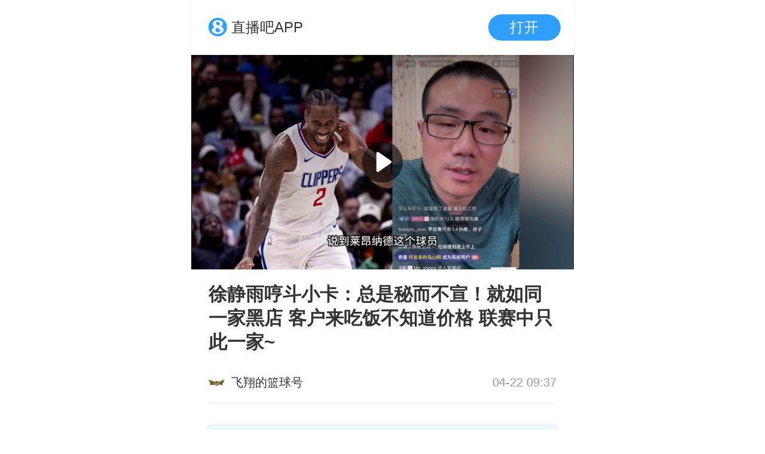

--- FILE ---
content_type: text/html
request_url: https://m.zhibo8.cc/nba/2024/0422-b239ff0-svideo.htm
body_size: 1196
content:
<!DOCTYPE html>
<html lang="en">
<head>
    <meta charset="utf-8">
    <meta http-equiv="X-UA-Compatible" content="IE=edge,chrome=1">
    <meta name="viewport" content="width=device-width,initial-scale=1,minimum-scale=1,maximum-scale=1,user-scalable=no,viewport-fit=cover">
    <meta name="referrer" content="never">
    <meta name="format-detection" content="telephone=no">
    <meta name="apple-mobile-web-app-capable" content="no">
    <meta name="apple-mobile-web-app-status-bar-style" content="black">
    <title>徐静雨哼斗小卡：总是秘而不宣！就如同一家黑店 客户来吃饭不知道价格 联赛中只此一家~</title>
    <meta name="keywords" content="徐静雨哼斗小卡：总是秘而不宣！就如同一家黑店 客户来吃饭不知道价格 联赛中只此一家~">
    <meta name="Description" content="徐静雨哼斗小卡：总是秘而不宣！就如同一家黑店 客户来吃饭不知道价格 联赛中只此一家~">
    <!-- <link rel="stylesheet" type="text/css" href="./lib/video-js.min.css"/> -->
    <script src="//static4style.duoduocdn.com/libs/video/video.min.js" type="text/javascript" charset="utf-8"></script>
    <script src="//static4style.duoduocdn.com/libs/jquery/2.1.4/jquery.min.js" type="text/javascript"></script>
    <script src="//static4style.duoduocdn.com/static/js/web_launch_app.min.js"></script>

    <link href="//static4style.duoduocdn.com/static/short_video_share/css/chunk-vendors.v2.bf1ab0824a9dc8546539.css" rel="stylesheet">
    <link href="//static4style.duoduocdn.com/static/short_video_share/css/app.v2.72950c98542d6d7c62cf.css" rel="stylesheet">
</head>
<body>
<p style="display: none;">徐静雨哼斗小卡：总是秘而不宣！就如同一家黑店 客户来吃饭不知道价格 联赛中只此一家~</p>
<div id="app"></div>

<input type="hidden" name="m_uid" value="9352041">

<script type="text/javascript">
    var jsondata = {
        title:"徐静雨哼斗小卡：总是秘而不宣！就如同一家黑店 客户来吃饭不知道价格 联赛中只此一家~",
        video_url:'https://vodapp.duoduocdn.com/vod-player/1251542705/1397757888226570844/tcplayer/console/vod-player.html?autoplay=false&width=960&height=540',
        url:'/nba/2024/0422-b239ff0-svideo.htm',
        poster:'http://tu.duoduocdn.com/v/img/240422/931072_01093750146.jpg',
        lables:'NBA,篮球,快船,莱昂纳德,徐静雨',
        createtime:'2024-04-22 09:37:49',
        explain:'',
        user_avatar:'http://bbsimg.duoduocdn.com/bbsimg/data/avatar/2021-03-02/m_9352041.jpg',
        user_name:'飞翔的篮球号',
        play_url_outside: '',
        filename: '2024-nbajijin-0422-b239ff0-svideo'
    };
    var haiwai = 0;
</script>
<script type="text/javascript" src="//static4style.duoduocdn.com/static/short_video_share/js/chunk-vendors.v2.bf1ab0824a9dc8546539.js"></script>
<script type="text/javascript" src="//static4style.duoduocdn.com/static/short_video_share/js/app.v2.72950c98542d6d7c62cf.js"></script>
</body>
</html>

--- FILE ---
content_type: text/html
request_url: https://cache.zhibo8.cc/json/2024/nbajijin/0422/b239ff0/svideo_count.htm?_t=1769364942236
body_size: 2
content:
{"root_num":24,"root_normal_num":24,"all_num":29,"all_short_num":"29","hot_num":5,"time_interval":360}

--- FILE ---
content_type: text/html; charset=UTF-8
request_url: https://svideo.qiumibao.com/video/getHeat?title=%E5%BE%90%E9%9D%99%E9%9B%A8%E5%93%BC%E6%96%97%E5%B0%8F%E5%8D%A1%EF%BC%9A%E6%80%BB%E6%98%AF%E7%A7%98%E8%80%8C%E4%B8%8D%E5%AE%A3%EF%BC%81%E5%B0%B1%E5%A6%82%E5%90%8C%E4%B8%80%E5%AE%B6%E9%BB%91%E5%BA%97+%E5%AE%A2%E6%88%B7%E6%9D%A5%E5%90%83%E9%A5%AD%E4%B8%8D%E7%9F%A5%E9%81%93%E4%BB%B7%E6%A0%BC+%E8%81%94%E8%B5%9B%E4%B8%AD%E5%8F%AA%E6%AD%A4%E4%B8%80%E5%AE%B6~&lables=NBA,%E7%AF%AE%E7%90%83,%E5%BF%AB%E8%88%B9,%E8%8E%B1%E6%98%82%E7%BA%B3%E5%BE%B7,%E5%BE%90%E9%9D%99%E9%9B%A8&createtime=2024-04-22+09:37:49&model=svideo_share
body_size: 1018
content:
[{"title":"\u6e56\u4eba\u9006\u8f6c\u7b2c\u4e00\u529f\u81e3\uff01\u516b\u6751\u63a5\u8a79\u59c6\u65af\u4f20\u7403\uff0c\u4e09\u5206\u679c\u65ad\u547d\u4e2d\u53cd\u8d85\u4e86\uff01","thumbnail":"http:\/\/tu.duoduocdn.com\/v\/thumb_big\/nba\/2026\/0125\/577ad55\/svideo.jpg","url":"\/nba\/2026\/0125-577ad55-svideo.htm","pinglun":"2026-nbajijin-0125-577ad55-svideo","createtime":"2026-01-25 12:02:39","video_duration":"00:16"},{"title":"\u786e\u5b9e\u6709\u70b9\u50cf\u6a21\u677f\u9ea6\u8fea\ud83d\udd25\u72b6\u5143\u5927\u70ed\u8fea\u73ed\u8428\u8fd9\u5e72\u62d4\u4e09\u5206\uff01\u771f\u6ca1\u6cd5\u9632\u554a\uff01","thumbnail":"http:\/\/tu.duoduocdn.com\/v\/thumb_big\/nba\/2026\/0125\/7a1c0cd\/svideo.jpg?t=1769302065","url":"\/nba\/2026\/0125-7a1c0cd-svideo.htm","pinglun":"2026-nbajijin-0125-7a1c0cd-svideo","createtime":"2026-01-25 08:47:41","video_duration":"00:15"},{"title":"\u5f7b\u5e95\u76d6\u68fa\uff01\u4e1c\u5951\u5947\u6700\u540e\u620f\u800d\u72ec\u884c\u4fa0\u5168\u961f\u5e05\u6c14\u4e0a\u7bee\u547d\u4e2d\uff0c\u6740\u6b7b\u6bd4\u8d5b\uff01","thumbnail":"http:\/\/tu.duoduocdn.com\/v\/thumb_big\/nba\/2026\/0125\/6330759\/svideo.jpg","url":"\/nba\/2026\/0125-6330759-svideo.htm","pinglun":"2026-nbajijin-0125-6330759-svideo","createtime":"2026-01-25 12:04:44","video_duration":"00:11"},{"title":"\ud83d\udca2\u8fd941\u5c81\uff1f\uff01\u8a79\u59c6\u65af\u5c1d\u8bd5\u7a7a\u63a5\u9694\u6263\u53ef\u60dc\u6ca1\u6263\u8fdb\uff01\u5934\u90fd\u8d85\u7bee\u677f\u4e86\uff01","thumbnail":"http:\/\/tu.duoduocdn.com\/v\/thumb_big\/nba\/2026\/0125\/fe9905d\/svideo.jpg?t=1769308317","url":"\/nba\/2026\/0125-fe9905d-svideo.htm","pinglun":"2026-nbajijin-0125-fe9905d-svideo","createtime":"2026-01-25 10:31:52","video_duration":"00:08"},{"title":"\u8fd9\u4e5f\u592a\u5012\u9709\u4e86\u5427\ud83e\udd2d\uff01\u9a6c\u7ade\u9020\u4e4c\u9f99\uff0c\u5bf9\u624b\u89e3\u56f4\u6253\u5230\u961f\u53cb\u8138\u4e0a\u8fdb\u7403","thumbnail":"http:\/\/tu.duoduocdn.com\/v\/thumb_big\/zuqiu\/2026\/0125\/ff47140\/svideo.jpg?t=1769353309","url":"\/zuqiu\/2026\/0125-ff47140-svideo.htm","pinglun":"2026-zuqiujijin-0125-ff47140-svideo","createtime":"2026-01-25 23:01:45","video_duration":"00:24"},{"title":"\u4e9a\u6d32\u676f\u5b98\u63a8\u81f4\u656c\u90b5\u4f73\u4e00\uff1a\u5f53\u5e74\u201c\u6cb9\u70b8\u4e38\u5b50\u201d\u4ee4\u65e5\u672c\u7403\u5458\u539f\u5730\u77f3\u5316","thumbnail":"http:\/\/tu.duoduocdn.com\/v\/thumb_big\/zuqiu\/2026\/0124\/bda8990\/svideo.jpg","url":"\/zuqiu\/2026\/0124-bda8990-svideo.htm","pinglun":"2026-zuqiujijin-0124-bda8990-svideo","createtime":"2026-01-24 16:00:01","video_duration":"00:13"},{"title":"\u65e5\u672c\u7403\u5458\u4e00\u811a\u505c\u7403\u8ba9\u8a79\u4fca\u8d5e\u53f9\uff1a\u54c7\uff01\u811a\u4e0b\u6280\u672f\u662f\u6709\u6d3b","thumbnail":"http:\/\/tu.duoduocdn.com\/v\/thumb_big\/zuqiu\/2026\/0124\/3d345d1\/svideo.jpg","url":"\/zuqiu\/2026\/0124-3d345d1-svideo.htm","pinglun":"2026-zuqiujijin-0124-3d345d1-svideo","createtime":"2026-01-24 23:25:21","video_duration":"00:10"},{"title":"\u4e0d\u6562\u76f8\u4fe1\uff01\u667a\u5229\u7403\u5458\u4e0a\u6f14\u201c\u53f2\u4e0a\u6700\u7cdf\u7cd5\u4e3b\u7f5a\u70b9\u7403\u201d\ud83d\ude31","thumbnail":"http:\/\/tu.duoduocdn.com\/v\/thumb_big\/zuqiu\/2026\/0123\/0a59b1b\/svideo.jpg","url":"\/zuqiu\/2026\/0123-0a59b1b-svideo.htm","pinglun":"2026-zuqiujijin-0123-0a59b1b-svideo","createtime":"2026-01-23 23:18:12","video_duration":"00:17"}]

--- FILE ---
content_type: text/html; charset=UTF-8
request_url: https://a.qiumibao.com/pindao/getData.php?ourl=https:%2F%2Fvodapp.duoduocdn.com%2Fvod-player%2F1251542705%2F1397757888226570844%2Ftcplayer%2Fconsole%2Fvod-player.html%3Fautoplay%3Dfalse%26width%3D960%26height%3D540&shortvideo=1
body_size: 98
content:
{"type":"stream","url":"https:\/\/vodapp.duoduocdn.com\/4a8d9c67vodtransgzp1251542705\/992c7cda1397757888226570844\/v.f100820.mp4","tip":"","screen":"auto","delay":0,"alert":"","autoPlay":false,"videoSize":"3.05MB"}

--- FILE ---
content_type: text/css
request_url: https://static4style.duoduocdn.com/static/short_video_share/css/app.v2.72950c98542d6d7c62cf.css
body_size: 3415
content:
a,article,aside,b,body,button,dd,div,dl,dt,figcaption,figure,footer,h1,h2,h3,h4,h5,h6,header,i,input,li,nav,p,section,select,span,textarea,ul{padding:0;margin:0;list-style:none;font-style:normal;text-decoration:none;border:none;color:#333;font-weight:400;font-family:苹方,PingFang,"\82f9\65b9",微软雅黑,Microsoft YaHei,XinGothic-SinaWeibo,helvetica,arial,sans-serif;box-sizing:border-box;-webkit-tap-highlight-color:transparent;-webkit-font-smoothing:antialiased}a:hover,article:hover,aside:hover,b:hover,body:hover,button:hover,dd:hover,div:hover,dl:hover,dt:hover,figcaption:hover,figure:hover,footer:hover,h1:hover,h2:hover,h3:hover,h4:hover,h5:hover,h6:hover,header:hover,i:hover,input:hover,li:hover,nav:hover,p:hover,section:hover,select:hover,span:hover,textarea:hover,ul:hover{outline:none}html{font-size:85.333px}@media (min-width:360px) and (max-width:374px){html{font-size:96px}}@media (min-width:375px) and (max-width:383px){html{font-size:100px}}@media (min-width:384px) and (max-width:398px){html{font-size:102.4px}}@media (min-width:399px) and (max-width:413px){html{font-size:106.4px}}@media (min-width:414px) and (max-width:423px){html{font-size:110.4px}}@media (min-width:424px) and (max-width:479px){html{font-size:113.06px}}@media (min-width:480px) and (max-width:539px){html{font-size:128px}}@media (min-width:540px) and (max-width:568px){html{font-size:144px}}@media (min-width:569px) and (max-width:639px){html{font-size:151.74px}}@media (min-width:640px){html{font-size:100px}}body,html{height:100%;width:100%}body{font-size:16px}a:active,a:hover,a:link,a:visited{color:#333}img{vertical-align:middle}input::-webkit-inner-spin-button,input::-webkit-outer-spin-button{-webkit-appearance:none!important}input::-ms-clear{display:none}table{border-collapse:collapse;border-spacing:0;border-width:0}td,th{border:0}.left{float:left}.right{float:right}.hide{display:none}.show{display:block}.b-clear:after,.b-clear:before{content:"";display:block;clear:both}.body-bg{position:fixed;top:0;right:0;bottom:0;left:0;z-index:9;background:rgba(0,0,0,.3)}.img-cover{width:100%;height:100%;-o-object-fit:cover;object-fit:cover}.global{min-width:320px;max-width:640px;height:100%;margin:0 auto;color:#333}.flex{display:flex}.flex-v-center{display:flex;align-items:center}.flex-h-center,.flex-v-h-center{display:flex;justify-content:center}.flex-v-h-center{align-items:center}.vjs-loading-spinner{display:none!important}.van-slider__bar{z-index:2;border-radius:.015rem}.video[data-v-1f650538]{position:relative}.video.black-bg[data-v-1f650538]{background-color:#000}.video .poster[data-v-1f650538]{width:100%;height:2.1rem;background-repeat:no-repeat;background-position:50%;background-size:contain}.custom-controller[data-v-1f650538]{position:absolute;top:0;z-index:8;width:100%;height:2.1rem;background:linear-gradient(rgba(0,0,0,.4),transparent)}.custom-controller .play-btn[data-v-1f650538],.custom-controller .replay-btn[data-v-1f650538]{position:absolute;top:50%;left:50%;transform:translate(-50%,-50%)}.custom-controller .play-btn img[data-v-1f650538],.custom-controller .replay-btn img[data-v-1f650538]{width:.4rem;height:.4rem;vertical-align:top}.custom-controller .replay-btn img[data-v-1f650538]{width:.27rem;height:.3rem}.custom-controller .replay-btn p[data-v-1f650538]{margin-top:.08rem;font-size:.12rem;color:#fff}.custom-controller .rotate[data-v-1f650538]{width:.4rem;animation:loop-1f650538 1s linear infinite;transition:all 1s}.custom-controller .control-bar[data-v-1f650538]{position:absolute;bottom:0;width:100%;display:flex;align-items:center;height:.4rem;font-size:.12rem;background:linear-gradient(0deg,rgba(0,0,0,.4),transparent)}.custom-controller .control-bar .current-time[data-v-1f650538]{margin-left:.15rem;color:#fff}.custom-controller .control-bar .duration[data-v-1f650538]{color:#fff}.custom-controller .control-bar .slide[data-v-1f650538]{position:relative;flex:1;margin:0 .21rem;height:.03rem;border-radius:.015}.custom-controller .control-bar .slide .load-process[data-v-1f650538]{position:absolute;left:0;top:0;height:inherit;background-color:hsla(0,0%,100%,.6);border-radius:.015rem}.custom-controller .control-bar .fullscreenToggle[data-v-1f650538]{display:flex;justify-content:center;align-items:center;width:.48rem;height:inherit}.custom-controller .control-bar .fullscreenToggle img[data-v-1f650538]{width:.18rem;height:.18rem;vertical-align:middle}.play-end[data-v-1f650538]{background-color:#000;opacity:.7}.video-player-box[data-v-1f650538]{width:100%;height:2.1rem;overflow:hidden}@keyframes loop-1f650538{0%{transform:rotate(1turn)}to{transform:rotate(0deg)}}.box[data-v-4cce02e7]{margin-right:.05rem}.thumbnail[data-v-4cce02e7]{position:relative;width:100%;height:.94rem;border-radius:.04rem;background-color:#f9f9f9;overflow:hidden;background-repeat:no-repeat;background-position:50%;background-size:cover}.thumbnail .duration[data-v-4cce02e7]{position:absolute;right:.04rem;bottom:.06rem;width:.3rem;height:.12rem;line-height:.12rem;text-align:center;background:#000;opacity:.6rem;border-radius:.06rem;color:#fff;font-size:.08rem}.open-app-pos[data-v-4cce02e7]{display:flex;padding:.06rem 0 .04rem}.open-app-pos .open-btn[data-v-4cce02e7]{width:.57rem;height:.16rem;line-height:.16rem;text-align:center;color:#2e9fff;font-size:.12rem;border-radius:.02rem;background-color:rgba(46,159,255,.1)}.title[data-v-4cce02e7]{line-height:.18rem;font-size:.14rem;height:.36rem;overflow:hidden;text-overflow:ellipsis;display:-webkit-box;-webkit-line-clamp:2;-webkit-box-orient:vertical}.skeleton .thumbnail[data-v-4cce02e7]{background-color:#fff}.skeleton .thumbnail .thumbnail-box[data-v-4cce02e7]{width:inherit;height:inherit;background-color:#f9f9f9}.skeleton .title[data-v-4cce02e7]{background-color:#f9f9f9}.hot-video-lists[data-v-2fab6275]{padding:0 .15rem 0}.hot-video-lists .lists-content[data-v-2fab6275]{margin-right:-.05rem}.hot-video-lists .lists-content[data-v-2fab6275]:after{content:"";display:block;clear:both}.hot-video-lists .hot-title[data-v-2fab6275]{display:flex;align-items:center;height:.5rem;font-size:.15rem;font-weight:700}.hot-video-lists .list[data-v-2fab6275]{float:left;width:50%;padding-bottom:.08rem}.open-app[data-v-0849f895]{position:fixed;top:0;z-index:9;width:100%;background-color:#fff;max-width:640px;box-shadow:0 .02rem .03rem 0 rgba(0,0,0,.06)}.open-app .flex-box[data-v-0849f895]{display:flex;align-items:center;height:.54rem;padding:0 .13rem}.open-app .flex-box .logo-box[data-v-0849f895]{width:45px;height:45px}.open-app .flex-box .logo-box .logo8[data-v-0849f895]{width:100%;vertical-align:top}.open-app .flex-box .info[data-v-0849f895]{flex:1;font-size:.14rem}.open-app .flex-box .to-app[data-v-0849f895]{display:block;width:.71rem;height:.26rem;line-height:.262rem;text-align:center;border-radius:.13rem;background-color:#2e9fff;font-size:.14rem;color:#fff}.vct-comment p[data-v-735c270a]{margin:0}.vct-comment .lists.hot-lists[data-v-735c270a]{padding-top:.25rem}.vct-comment .lists.hot-lists .comment-title[data-v-735c270a]{margin-bottom:.06rem;padding:0 .15rem;font-size:.15rem;text-align:center}.vct-comment .lists.hot-lists .comment-title .img-title[data-v-735c270a]{height:.26rem}.vct-comment .lists .list[data-v-735c270a]{margin:0 .15rem;padding:.12rem 0 .05rem}.vct-comment .lists .list .left-zone[data-v-735c270a]{float:left}.vct-comment .lists .list .left-zone .user-box[data-v-735c270a]{width:.35rem;height:.35rem;border-radius:50%;overflow:hidden}.vct-comment .lists .list .right-zone[data-v-735c270a]{margin-left:.465rem;min-height:.9rem}.vct-comment .lists .list .right-zone ._top[data-v-735c270a]{margin-bottom:.09rem;height:.2rem}.vct-comment .lists .list .right-zone ._top .user-name-zone[data-v-735c270a]{float:left;width:100%;margin-right:-2.8rem}.vct-comment .lists .list .right-zone ._top .user-name-zone .user-name[data-v-735c270a]{display:block;padding-right:1.4rem;height:.18rem;line-height:.18rem;font-size:.14rem;color:#5178b9;overflow:hidden;text-overflow:ellipsis;white-space:nowrap}.vct-comment .lists .list .right-zone ._top .act-zone[data-v-735c270a]{float:right}.vct-comment .lists .list .right-zone ._top .act-zone .btn-act[data-v-735c270a]{float:left;position:relative;padding-left:.2rem;height:.2rem;line-height:.2rem}.vct-comment .lists .list .right-zone ._top .act-zone .btn-act[data-v-735c270a]:not(:first-child){margin-left:.15rem}.vct-comment .lists .list .right-zone ._top .act-zone .btn-act ._icon[data-v-735c270a]{position:absolute;left:.025rem;top:.025rem;width:.15rem;height:.15rem}.vct-comment .lists .list .right-zone ._top .act-zone .btn-act ._val[data-v-735c270a]{font-size:.12rem;color:#999fac;vertical-align:top}.vct-comment .lists .list .right-zone ._content[data-v-735c270a]{font-size:.17rem;line-height:1.3529em!important}.vct-comment .lists .list .right-zone ._bottom[data-v-735c270a]{position:relative;margin-top:.11rem;line-height:.24rem;height:.24rem;overflow:hidden}.vct-comment .lists .list .right-zone ._bottom time[data-v-735c270a]{float:left;font-size:.12rem}.vct-comment .lists .list .right-zone ._bottom .dot[data-v-735c270a]{float:left;width:.2rem;height:100%;font-size:.2rem;text-align:center}.vct-comment .lists .list .right-zone ._bottom .reply[data-v-735c270a]{float:left;padding:0 .11rem;height:100%;font-size:.11rem;background:#f5f6f8;border-radius:.11rem}.vct-comment .lists .list .right-zone ._bottom .btn-report[data-v-735c270a]{float:right;padding:0 .11rem;margin-right:-.22rem;font-size:.11rem;color:#999fac}.vct-comment .lists .list .right-zone .children-zone[data-v-735c270a]{padding:.1rem;margin-top:.1rem;background-color:#f5f6f8}.vct-comment .lists .list .right-zone .children-zone .child-item[data-v-735c270a]{line-height:.22rem}.vct-comment .lists .list .right-zone .children-zone .child-item[data-v-735c270a]:not(:last-child){margin-bottom:.115rem}.vct-comment .lists .list .right-zone .children-zone .user-name[data-v-735c270a]{font-size:.15rem;color:#5178b9}.vct-comment .lists .list .right-zone .children-zone .child-content[data-v-735c270a]{font-size:.15rem}.vct-comment .lists .list .right-zone .children-zone .btn-lookup-all[data-v-735c270a]{font-size:.15rem;color:#5178b9}.vct-comment .lists .all-comment-num[data-v-735c270a]{position:relative;margin:.075rem 0 .2rem;padding-bottom:.25rem;height:.45rem;line-height:.2rem;text-align:center;background-repeat:no-repeat;background-size:.18rem auto;background-position:bottom}.vct-comment .lists .all-comment-num span[data-v-735c270a]{font-size:.14rem;color:#2e9fff}.vct-comment .lists .all-comment-num .arrow-down[data-v-735c270a]{position:absolute;bottom:0;left:50%;transform:translateX(-50%);height:.18rem}.comment-zone .guide{display:block;margin:.2rem .15rem 0;height:.36rem;line-height:.36rem;background-color:#ecf7ff;border-radius:.05rem;font-size:.16rem;color:#2e9fff;text-align:center}.child-content a{font-size:.14rem;color:#5178b9}.short-video[data-v-5854256f]{padding-top:.54rem;height:auto;background-color:#fff;padding-bottom:constant(safe-area-inset-bottom);padding-bottom:env(safe-area-inset-bottom)}.short-video .haiwai-zone[data-v-5854256f]{height:2.1rem}.short-video .haiwai-zone .img-no-video[data-v-5854256f]{width:100%;height:100%;-o-object-fit:cover;object-fit:cover}.video-info[data-v-5854256f]{padding:.13rem .17rem 0}.video-info .title-box[data-v-5854256f]{display:flex}.video-info .title-box .title[data-v-5854256f]{flex:1;font-size:.18rem;line-height:.24rem;font-weight:700}.video-info .title-box .luokup-more[data-v-5854256f]{width:.21rem;height:.24rem;text-align:right}.video-info .title-box .luokup-more img[data-v-5854256f]{width:.12rem;vertical-align:middle;transition:transform .3s}.video-info .title-box .luokup-more .rotate-up[data-v-5854256f]{transform:rotate(180deg)}.video-info .is-single[data-v-5854256f]{overflow:hidden;text-overflow:ellipsis;white-space:nowrap}.video-info .explain[data-v-5854256f]{margin:.08rem -.02rem .04rem 0;line-height:.18rem;font-size:.14rem;color:#666}.video-info .user[data-v-5854256f]{display:flex;height:.4rem;align-items:center;font-size:.12rem;border-bottom:1px solid #eaeaea}.video-info .user .user-logo[data-v-5854256f]{width:.16rem;height:.16rem;border-radius:50%;overflow:hidden;margin-right:.06rem;background-repeat:no-repeat;background-position:top;background-size:cover}.video-info .user .user-name[data-v-5854256f]{flex:1}.video-info .user .create-time[data-v-5854256f]{color:#999}.video-info .user .play-count[data-v-5854256f]{color:#999;margin:0 -.02rem 0 .08rem}@keyframes loop-5854256f{0%{transform:rotate(1turn)}to{transform:rotate(0deg)}}#app[data-v-23e21870]{min-height:100%}.alert-box[data-v-19cb681a]{position:relative;z-index:11;font-size:.16rem}.alert-box .alert-bg[data-v-19cb681a]{position:fixed;top:0;left:0;right:0;bottom:0;z-index:8;background:rgba(0,0,0,.2)}.alert-box .alert-ent[data-v-19cb681a]{position:fixed;top:50%;left:50%;z-index:9;padding:0 .15rem;width:2.7rem;background:#fff;transform:translate(-50%,-50%);border-radius:.13rem;box-sizing:border-box;text-align:center}.alert-box .alert-ent .alert-title[data-v-19cb681a]{padding:.24rem 0 0;font-size:.18rem}.alert-box .alert-ent .alert-content[data-v-19cb681a]{padding:.2rem 0;font-size:.18rem;line-height:.24rem}.alert-box .alert-ent .btn-area[data-v-19cb681a]{position:static;margin:0 -.15rem;width:auto}.alert-box .alert-ent .btn-area .alert-btn[data-v-19cb681a]{display:block;height:.44rem;line-height:.44rem;margin:0 auto;font-size:.17rem;font-weight:400;text-align:center;border-top:.5px solid #dfdfdf}.alert-box .alert-ent .btn-area .cancel[data-v-19cb681a],.alert-box .alert-ent .btn-area .sure[data-v-19cb681a]{float:left;margin-right:0;width:50%}.alert-box .alert-ent .btn-area .cancel[data-v-19cb681a]{border-right:.5px solid #dfdfdf;box-sizing:border-box}.fade-enter-active[data-v-19cb681a],.fade-leave-active[data-v-19cb681a]{transition:opacity .3s}.fade-enter[data-v-19cb681a],.fade-leave-active[data-v-19cb681a]{opacity:0}.loading-bg[data-v-909e52a8]{position:fixed;top:0;left:0;bottom:0;z-index:10;width:100%}.loading-bg .loading[data-v-909e52a8]{position:absolute;top:50%;left:0;right:0;transform:translateY(-50%)}.loading-bg .loading .loading-mk[data-v-909e52a8]{position:relative;text-align:center}.loading-bg .loading .progress[data-v-909e52a8]{width:1.2rem}

--- FILE ---
content_type: application/javascript
request_url: https://static4style.duoduocdn.com/static/short_video_share/js/chunk-vendors.v2.bf1ab0824a9dc8546539.js
body_size: 102921
content:
(window["webpackJsonp"]=window["webpackJsonp"]||[]).push([["chunk-vendors"],{"031f":function(t,e,n){n("a29f"),n("bf78")},"04f8":function(t,e,n){var r=n("2d00"),i=n("d039");t.exports=!!Object.getOwnPropertySymbols&&!i((function(){var t=Symbol();return!String(t)||!(Object(t)instanceof Symbol)||!Symbol.sham&&r&&r<41}))},"06cf":function(t,e,n){var r=n("83ab"),i=n("c65b"),o=n("d1e7"),s=n("5c6c"),a=n("fc6a"),c=n("a04b"),l=n("1a2d"),u=n("0cfb"),p=Object.getOwnPropertyDescriptor;e.f=r?p:function(t,e){if(t=a(t),e=c(e),u)try{return p(t,e)}catch(n){}if(l(t,e))return s(!i(o.f,t,e),t[e])}},"07fa":function(t,e,n){var r=n("50c4");t.exports=function(t){return r(t.length)}},"0a06":function(t,e,n){"use strict";var r=n("c532"),i=n("30b5"),o=n("f6b4"),s=n("5270"),a=n("4a7b");function c(t){this.defaults=t,this.interceptors={request:new o,response:new o}}c.prototype.request=function(t){"string"===typeof t?(t=arguments[1]||{},t.url=arguments[0]):t=t||{},t=a(this.defaults,t),t.method?t.method=t.method.toLowerCase():this.defaults.method?t.method=this.defaults.method.toLowerCase():t.method="get";var e=[s,void 0],n=Promise.resolve(t);this.interceptors.request.forEach((function(t){e.unshift(t.fulfilled,t.rejected)})),this.interceptors.response.forEach((function(t){e.push(t.fulfilled,t.rejected)}));while(e.length)n=n.then(e.shift(),e.shift());return n},c.prototype.getUri=function(t){return t=a(this.defaults,t),i(t.url,t.params,t.paramsSerializer).replace(/^\?/,"")},r.forEach(["delete","get","head","options"],(function(t){c.prototype[t]=function(e,n){return this.request(r.merge(n||{},{method:t,url:e}))}})),r.forEach(["post","put","patch"],(function(t){c.prototype[t]=function(e,n,i){return this.request(r.merge(i||{},{method:t,url:e,data:n}))}})),t.exports=c},"0cfb":function(t,e,n){var r=n("83ab"),i=n("d039"),o=n("cc12");t.exports=!r&&!i((function(){return 7!=Object.defineProperty(o("div"),"a",{get:function(){return 7}}).a}))},"0d51":function(t,e){var n=String;t.exports=function(t){try{return n(t)}catch(e){return"Object"}}},"0df6":function(t,e,n){"use strict";t.exports=function(t){return function(e){return t.apply(null,e)}}},"13d2":function(t,e,n){var r=n("d039"),i=n("1626"),o=n("1a2d"),s=n("83ab"),a=n("5e77").CONFIGURABLE,c=n("8925"),l=n("69f3"),u=l.enforce,p=l.get,h=Object.defineProperty,d=s&&!r((function(){return 8!==h((function(){}),"length",{value:8}).length})),f=String(String).split("String"),v=t.exports=function(t,e,n){"Symbol("===String(e).slice(0,7)&&(e="["+String(e).replace(/^Symbol\(([^)]*)\)/,"$1")+"]"),n&&n.getter&&(e="get "+e),n&&n.setter&&(e="set "+e),(!o(t,"name")||a&&t.name!==e)&&(s?h(t,"name",{value:e,configurable:!0}):t.name=e),d&&n&&o(n,"arity")&&t.length!==n.arity&&h(t,"length",{value:n.arity});try{n&&o(n,"constructor")&&n.constructor?s&&h(t,"prototype",{writable:!1}):t.prototype&&(t.prototype=void 0)}catch(i){}var r=u(t);return o(r,"source")||(r.source=f.join("string"==typeof e?e:"")),t};Function.prototype.toString=v((function(){return i(this)&&p(this).source||c(this)}),"toString")},"14d9":function(t,e,n){"use strict";var r=n("23e7"),i=n("7b0b"),o=n("07fa"),s=n("3a34"),a=n("3511"),c=n("d039"),l=c((function(){return 4294967297!==[].push.call({length:4294967296},1)})),u=!function(){try{Object.defineProperty([],"length",{writable:!1}).push()}catch(t){return t instanceof TypeError}}();r({target:"Array",proto:!0,arity:1,forced:l||u},{push:function(t){var e=i(this),n=o(e),r=arguments.length;a(n+r);for(var c=0;c<r;c++)e[n]=arguments[c],n++;return s(e,n),n}})},1626:function(t,e,n){var r=n("8ea1"),i=r.all;t.exports=r.IS_HTMLDDA?function(t){return"function"==typeof t||t===i}:function(t){return"function"==typeof t}},1934:function(t,e,n){(function(r){function i(){return!("undefined"===typeof window||!window.process||"renderer"!==window.process.type)||("undefined"!==typeof document&&document.documentElement&&document.documentElement.style&&document.documentElement.style.WebkitAppearance||"undefined"!==typeof window&&window.console&&(window.console.firebug||window.console.exception&&window.console.table)||"undefined"!==typeof navigator&&navigator.userAgent&&navigator.userAgent.toLowerCase().match(/firefox\/(\d+)/)&&parseInt(RegExp.$1,10)>=31||"undefined"!==typeof navigator&&navigator.userAgent&&navigator.userAgent.toLowerCase().match(/applewebkit\/(\d+)/))}function o(t){var n=this.useColors;if(t[0]=(n?"%c":"")+this.namespace+(n?" %c":" ")+t[0]+(n?"%c ":" ")+"+"+e.humanize(this.diff),n){var r="color: "+this.color;t.splice(1,0,r,"color: inherit");var i=0,o=0;t[0].replace(/%[a-zA-Z%]/g,(function(t){"%%"!==t&&(i++,"%c"===t&&(o=i))})),t.splice(o,0,r)}}function s(){return"object"===typeof console&&console.log&&Function.prototype.apply.call(console.log,console,arguments)}function a(t){try{null==t?e.storage.removeItem("debug"):e.storage.debug=t}catch(n){}}function c(){var t;try{t=e.storage.debug}catch(n){}return!t&&"undefined"!==typeof r&&"env"in r&&(t=Object({NODE_ENV:"production",BASE_URL:"//static4style.duoduocdn.com/static/"}).DEBUG),t}function l(){try{return window.localStorage}catch(t){}}e=t.exports=n("6d1a"),e.log=s,e.formatArgs=o,e.save=a,e.load=c,e.useColors=i,e.storage="undefined"!=typeof chrome&&"undefined"!=typeof chrome.storage?chrome.storage.local:l(),e.colors=["lightseagreen","forestgreen","goldenrod","dodgerblue","darkorchid","crimson"],e.formatters.j=function(t){try{return JSON.stringify(t)}catch(e){return"[UnexpectedJSONParseError]: "+e.message}},e.enable(c())}).call(this,n("4362"))},"1a2d":function(t,e,n){var r=n("e330"),i=n("7b0b"),o=r({}.hasOwnProperty);t.exports=Object.hasOwn||function(t,e){return o(i(t),e)}},"1b8d":function(t,e){function n(t){return t.replace(/\n\r?\s*/g,"")}t.exports=function(t){for(var e="",r=0;r<arguments.length;r++)e+=n(t[r])+(arguments[r+1]||"");return e}},"1d2b":function(t,e,n){"use strict";t.exports=function(t,e){return function(){for(var n=new Array(arguments.length),r=0;r<n.length;r++)n[r]=arguments[r];return t.apply(e,n)}}},"1d80":function(t,e,n){var r=n("7234"),i=TypeError;t.exports=function(t){if(r(t))throw i("Can't call method on "+t);return t}},"1f29":function(t,e,n){"use strict";function r(t){return function(e){return Object.prototype.toString.call(e)==="[object "+t+"]"}}function i(t,e){for(var n=0,r=t.length;n<r;n++)if(!1===e.call(t,t[n],n))break}Object.defineProperty(e,"__esModule",{value:!0}),e.ua=e.detector=e.Detector=void 0;var o=function(){function t(t){this._rules=t}return t.prototype._detect=function(t,e,n){var i=r("Function")(e)?e.call(null,n):e;if(!i)return null;var o={name:t,version:"0",codename:""};if(!0===i)return o;if(r("String")(i)){if(-1!==n.indexOf(i))return o}else{if(r("Object")(i))return i.hasOwnProperty("version")&&(o.version=i.version),o;if(r("RegExp")(i)){var s=i.exec(n);if(s)return s.length>=2&&s[1]&&(o.version=s[1].replace(/_/g,".")),o}}},t.prototype._parseItem=function(t,e,n,r){var o=this,s={name:"na",version:"0"};i(e,(function(e){var n=o._detect(e[0],e[1],t);if(n)return s=n,!1})),n.call(r,s.name,s.version)},t.prototype.parse=function(t){t=(t||"").toLowerCase();var e={};return this._parseItem(t,this._rules.os,(function(t,n){var r=parseFloat(n);e.os={name:t,version:r,fullVersion:n},e.os[t]=r}),e),this._parseItem(t,this._rules.browser,(function(t,n){var r=n,i=parseFloat(n);e.browser={name:t,version:i,fullVersion:n,mode:parseFloat(r),fullMode:r},e.browser[t]=i}),e),e},t}();e.Detector=o;var s=[["ios",function(t){return/\bcpu(?: iphone)? os /.test(t)?/\bcpu(?: iphone)? os ([0-9._]+)/:-1!==t.indexOf("iph os ")?/\biph os ([0-9_]+)/:/\bios\b/}],["android",function(t){return t.indexOf("android")>=0?/\bandroid[ \/-]?([0-9.x]+)?/:t.indexOf("adr")>=0?t.indexOf("mqqbrowser")>=0?/\badr[ ]\(linux; u; ([0-9.]+)?/:/\badr(?:[ ]([0-9.]+))?/:"android"}],["wp",function(t){return-1!==t.indexOf("windows phone ")?/\bwindows phone (?:os )?([0-9.]+)/:-1!==t.indexOf("xblwp")?/\bxblwp([0-9.]+)/:-1!==t.indexOf("zunewp")?/\bzunewp([0-9.]+)/:"windows phone"}],["symbian",/\bsymbian(?:os)?\/([0-9.]+)/],["chromeos",/\bcros i686 ([0-9.]+)/],["linux","linux"],["windowsce",/\bwindows ce(?: ([0-9.]+))?/]],a=[["micromessenger",/\bmicromessenger\/([\d.]+)/],["qq",/\bqq/i],["qzone",/qzone\/.*_qz_([\d.]+)/i],["qqbrowser",/\bm?qqbrowser\/([0-9.]+)/],["tt",/\btencenttraveler ([0-9.]+)/],["weibo",/weibo__([0-9.]+)/],["uc",function(t){return t.indexOf("ucbrowser/")>=0?/\bucbrowser\/([0-9.]+)/:t.indexOf("ubrowser/")>=0?/\bubrowser\/([0-9.]+)/:/\buc\/[0-9]/.test(t)?/\buc\/([0-9.]+)/:t.indexOf("ucweb")>=0?/\bucweb([0-9.]+)?/:/\b(?:ucbrowser|uc)\b/}],["360",function(t){return-1!==t.indexOf("360 aphone browser")?/\b360 aphone browser \(([^\)]+)\)/:/\b360(?:se|ee|chrome|browser)\b/}],["baidu",function(t){var e,n=0;return!!/ baiduboxapp\//i.test(t)&&((e=/([\d+.]+)_(?:diordna|enohpi)_/.exec(t))?(e=e[1].split("."),n=e.reverse().join(".")):(e=/baiduboxapp\/([\d+.]+)/.exec(t))&&(n=e[1]),{version:n})}],["baidubrowser",/\b(?:ba?idubrowser|baiduhd)[ \/]([0-9.x]+)/],["bdminivideo",/bdminivideo\/([0-9.]+)/],["sogou",function(t){return t.indexOf("sogoumobilebrowser")>=0?/sogoumobilebrowser\/([0-9.]+)/:t.indexOf("sogoumse")>=0||/ se ([0-9.x]+)/}],["ali-ap",function(t){return t.indexOf("aliapp")>0?/\baliapp\(ap\/([0-9.]+)\)/:/\balipayclient\/([0-9.]+)\b/}],["ali-tb",/\baliapp\(tb\/([0-9.]+)\)/],["ali-tm",/\baliapp\(tm\/([0-9.]+)\)/],["tao",/\btaobrowser\/([0-9.]+)/],["mi",/\bmiuibrowser\/([0-9.]+)/],["oppo",/\boppobrowser\/([0-9.]+)/],["vivo",/\bvivobrowser\/([0-9.]+)/],["meizu",/\bmzbrowser\/([0-9.]+)/],["nokia",/\bnokiabrowser\/([0-9.]+)/],["samsung",/\bsamsungbrowser\/([0-9.]+)/],["maxthon",/\b(?:maxthon|mxbrowser)(?:[ \/]([0-9.]+))?/],["opera",function(t){var e=/\bopera.+version\/([0-9.ab]+)/,n=/\bopr\/([0-9.]+)/;return e.test(t)?e:n}],["edge",/edge\/([0-9.]+)/],["firefox",/\bfirefox\/([0-9.ab]+)/],["chrome",/ (?:chrome|crios|crmo)\/([0-9.]+)/],["android",function(t){if(-1!==t.indexOf("android"))return/\bversion\/([0-9.]+(?: beta)?)/}],["safari",/\bversion\/([0-9.]+(?: beta)?)(?: mobile(?:\/[a-z0-9]+)?)? safari\//],["webview",/\bcpu(?: iphone)? os (?:[0-9._]+).+\bapplewebkit\b/]],c=new o({os:s,browser:a}),l=navigator.userAgent+" "+navigator.appVersion+" "+navigator.vendor;e.ua=l;var u=c.parse(l);e.detector=u},"23cb":function(t,e,n){var r=n("5926"),i=Math.max,o=Math.min;t.exports=function(t,e){var n=r(t);return n<0?i(n+e,0):o(n,e)}},"23e7":function(t,e,n){var r=n("da84"),i=n("06cf").f,o=n("9112"),s=n("cb2d"),a=n("6374"),c=n("e893"),l=n("94ca");t.exports=function(t,e){var n,u,p,h,d,f,v=t.target,y=t.global,g=t.stat;if(u=y?r:g?r[v]||a(v,{}):(r[v]||{}).prototype,u)for(p in e){if(d=e[p],t.dontCallGetSet?(f=i(u,p),h=f&&f.value):h=u[p],n=l(y?p:v+(g?".":"#")+p,t.forced),!n&&void 0!==h){if(typeof d==typeof h)continue;c(d,h)}(t.sham||h&&h.sham)&&o(d,"sham",!0),s(u,p,d,t)}}},"241c":function(t,e,n){var r=n("ca84"),i=n("7839"),o=i.concat("length","prototype");e.f=Object.getOwnPropertyNames||function(t){return r(t,o)}},2444:function(t,e,n){"use strict";(function(e){var r=n("c532"),i=n("c8af"),o={"Content-Type":"application/x-www-form-urlencoded"};function s(t,e){!r.isUndefined(t)&&r.isUndefined(t["Content-Type"])&&(t["Content-Type"]=e)}function a(){var t;return("undefined"!==typeof XMLHttpRequest||"undefined"!==typeof e&&"[object process]"===Object.prototype.toString.call(e))&&(t=n("b50d")),t}var c={adapter:a(),transformRequest:[function(t,e){return i(e,"Accept"),i(e,"Content-Type"),r.isFormData(t)||r.isArrayBuffer(t)||r.isBuffer(t)||r.isStream(t)||r.isFile(t)||r.isBlob(t)?t:r.isArrayBufferView(t)?t.buffer:r.isURLSearchParams(t)?(s(e,"application/x-www-form-urlencoded;charset=utf-8"),t.toString()):r.isObject(t)?(s(e,"application/json;charset=utf-8"),JSON.stringify(t)):t}],transformResponse:[function(t){if("string"===typeof t)try{t=JSON.parse(t)}catch(e){}return t}],timeout:0,xsrfCookieName:"XSRF-TOKEN",xsrfHeaderName:"X-XSRF-TOKEN",maxContentLength:-1,validateStatus:function(t){return t>=200&&t<300},headers:{common:{Accept:"application/json, text/plain, */*"}}};r.forEach(["delete","get","head"],(function(t){c.headers[t]={}})),r.forEach(["post","put","patch"],(function(t){c.headers[t]=r.merge(o)})),t.exports=c}).call(this,n("4362"))},2877:function(t,e,n){"use strict";function r(t,e,n,r,i,o,s,a){var c,l="function"===typeof t?t.options:t;if(e&&(l.render=e,l.staticRenderFns=n,l._compiled=!0),r&&(l.functional=!0),o&&(l._scopeId="data-v-"+o),s?(c=function(t){t=t||this.$vnode&&this.$vnode.ssrContext||this.parent&&this.parent.$vnode&&this.parent.$vnode.ssrContext,t||"undefined"===typeof __VUE_SSR_CONTEXT__||(t=__VUE_SSR_CONTEXT__),i&&i.call(this,t),t&&t._registeredComponents&&t._registeredComponents.add(s)},l._ssrRegister=c):i&&(c=a?function(){i.call(this,(l.functional?this.parent:this).$root.$options.shadowRoot)}:i),c)if(l.functional){l._injectStyles=c;var u=l.render;l.render=function(t,e){return c.call(e),u(t,e)}}else{var p=l.beforeCreate;l.beforeCreate=p?[].concat(p,c):[c]}return{exports:t,options:l}}n.d(e,"a",(function(){return r}))},"2b0e":function(t,e,n){"use strict";(function(t){n.d(e,"a",(function(){return Gr}));
/*!
 * Vue.js v2.7.14
 * (c) 2014-2022 Evan You
 * Released under the MIT License.
 */
var r=Object.freeze({}),i=Array.isArray;function o(t){return void 0===t||null===t}function s(t){return void 0!==t&&null!==t}function a(t){return!0===t}function c(t){return!1===t}function l(t){return"string"===typeof t||"number"===typeof t||"symbol"===typeof t||"boolean"===typeof t}function u(t){return"function"===typeof t}function p(t){return null!==t&&"object"===typeof t}var h=Object.prototype.toString;function d(t){return"[object Object]"===h.call(t)}function f(t){return"[object RegExp]"===h.call(t)}function v(t){var e=parseFloat(String(t));return e>=0&&Math.floor(e)===e&&isFinite(t)}function y(t){return s(t)&&"function"===typeof t.then&&"function"===typeof t.catch}function g(t){return null==t?"":Array.isArray(t)||d(t)&&t.toString===h?JSON.stringify(t,null,2):String(t)}function m(t){var e=parseFloat(t);return isNaN(e)?t:e}function b(t,e){for(var n=Object.create(null),r=t.split(","),i=0;i<r.length;i++)n[r[i]]=!0;return e?function(t){return n[t.toLowerCase()]}:function(t){return n[t]}}b("slot,component",!0);var _=b("key,ref,slot,slot-scope,is");function T(t,e){var n=t.length;if(n){if(e===t[n-1])return void(t.length=n-1);var r=t.indexOf(e);if(r>-1)return t.splice(r,1)}}var C=Object.prototype.hasOwnProperty;function w(t,e){return C.call(t,e)}function k(t){var e=Object.create(null);return function(n){var r=e[n];return r||(e[n]=t(n))}}var S=/-(\w)/g,E=k((function(t){return t.replace(S,(function(t,e){return e?e.toUpperCase():""}))})),x=k((function(t){return t.charAt(0).toUpperCase()+t.slice(1)})),j=/\B([A-Z])/g,O=k((function(t){return t.replace(j,"-$1").toLowerCase()}));function A(t,e){function n(n){var r=arguments.length;return r?r>1?t.apply(e,arguments):t.call(e,n):t.call(e)}return n._length=t.length,n}function P(t,e){return t.bind(e)}var M=Function.prototype.bind?P:A;function N(t,e){e=e||0;var n=t.length-e,r=new Array(n);while(n--)r[n]=t[n+e];return r}function I(t,e){for(var n in e)t[n]=e[n];return t}function L(t){for(var e={},n=0;n<t.length;n++)t[n]&&I(e,t[n]);return e}function D(t,e,n){}var R=function(t,e,n){return!1},F=function(t){return t};function B(t,e){if(t===e)return!0;var n=p(t),r=p(e);if(!n||!r)return!n&&!r&&String(t)===String(e);try{var i=Array.isArray(t),o=Array.isArray(e);if(i&&o)return t.length===e.length&&t.every((function(t,n){return B(t,e[n])}));if(t instanceof Date&&e instanceof Date)return t.getTime()===e.getTime();if(i||o)return!1;var s=Object.keys(t),a=Object.keys(e);return s.length===a.length&&s.every((function(n){return B(t[n],e[n])}))}catch(c){return!1}}function $(t,e){for(var n=0;n<t.length;n++)if(B(t[n],e))return n;return-1}function H(t){var e=!1;return function(){e||(e=!0,t.apply(this,arguments))}}function V(t,e){return t===e?0===t&&1/t!==1/e:t===t||e===e}var U="data-server-rendered",z=["component","directive","filter"],W=["beforeCreate","created","beforeMount","mounted","beforeUpdate","updated","beforeDestroy","destroyed","activated","deactivated","errorCaptured","serverPrefetch","renderTracked","renderTriggered"],q={optionMergeStrategies:Object.create(null),silent:!1,productionTip:!1,devtools:!1,performance:!1,errorHandler:null,warnHandler:null,ignoredElements:[],keyCodes:Object.create(null),isReservedTag:R,isReservedAttr:R,isUnknownElement:R,getTagNamespace:D,parsePlatformTagName:F,mustUseProp:R,async:!0,_lifecycleHooks:W},X=/a-zA-Z\u00B7\u00C0-\u00D6\u00D8-\u00F6\u00F8-\u037D\u037F-\u1FFF\u200C-\u200D\u203F-\u2040\u2070-\u218F\u2C00-\u2FEF\u3001-\uD7FF\uF900-\uFDCF\uFDF0-\uFFFD/;function K(t){var e=(t+"").charCodeAt(0);return 36===e||95===e}function Y(t,e,n,r){Object.defineProperty(t,e,{value:n,enumerable:!!r,writable:!0,configurable:!0})}var G=new RegExp("[^".concat(X.source,".$_\\d]"));function J(t){if(!G.test(t)){var e=t.split(".");return function(t){for(var n=0;n<e.length;n++){if(!t)return;t=t[e[n]]}return t}}}var Q="__proto__"in{},Z="undefined"!==typeof window,tt=Z&&window.navigator.userAgent.toLowerCase(),et=tt&&/msie|trident/.test(tt),nt=tt&&tt.indexOf("msie 9.0")>0,rt=tt&&tt.indexOf("edge/")>0;tt&&tt.indexOf("android");var it=tt&&/iphone|ipad|ipod|ios/.test(tt);tt&&/chrome\/\d+/.test(tt),tt&&/phantomjs/.test(tt);var ot,st=tt&&tt.match(/firefox\/(\d+)/),at={}.watch,ct=!1;if(Z)try{var lt={};Object.defineProperty(lt,"passive",{get:function(){ct=!0}}),window.addEventListener("test-passive",null,lt)}catch(Js){}var ut=function(){return void 0===ot&&(ot=!Z&&"undefined"!==typeof t&&(t["process"]&&"server"===t["process"].env.VUE_ENV)),ot},pt=Z&&window.__VUE_DEVTOOLS_GLOBAL_HOOK__;function ht(t){return"function"===typeof t&&/native code/.test(t.toString())}var dt,ft="undefined"!==typeof Symbol&&ht(Symbol)&&"undefined"!==typeof Reflect&&ht(Reflect.ownKeys);dt="undefined"!==typeof Set&&ht(Set)?Set:function(){function t(){this.set=Object.create(null)}return t.prototype.has=function(t){return!0===this.set[t]},t.prototype.add=function(t){this.set[t]=!0},t.prototype.clear=function(){this.set=Object.create(null)},t}();var vt=null;function yt(t){void 0===t&&(t=null),t||vt&&vt._scope.off(),vt=t,t&&t._scope.on()}var gt=function(){function t(t,e,n,r,i,o,s,a){this.tag=t,this.data=e,this.children=n,this.text=r,this.elm=i,this.ns=void 0,this.context=o,this.fnContext=void 0,this.fnOptions=void 0,this.fnScopeId=void 0,this.key=e&&e.key,this.componentOptions=s,this.componentInstance=void 0,this.parent=void 0,this.raw=!1,this.isStatic=!1,this.isRootInsert=!0,this.isComment=!1,this.isCloned=!1,this.isOnce=!1,this.asyncFactory=a,this.asyncMeta=void 0,this.isAsyncPlaceholder=!1}return Object.defineProperty(t.prototype,"child",{get:function(){return this.componentInstance},enumerable:!1,configurable:!0}),t}(),mt=function(t){void 0===t&&(t="");var e=new gt;return e.text=t,e.isComment=!0,e};function bt(t){return new gt(void 0,void 0,void 0,String(t))}function _t(t){var e=new gt(t.tag,t.data,t.children&&t.children.slice(),t.text,t.elm,t.context,t.componentOptions,t.asyncFactory);return e.ns=t.ns,e.isStatic=t.isStatic,e.key=t.key,e.isComment=t.isComment,e.fnContext=t.fnContext,e.fnOptions=t.fnOptions,e.fnScopeId=t.fnScopeId,e.asyncMeta=t.asyncMeta,e.isCloned=!0,e}var Tt=0,Ct=[],wt=function(){for(var t=0;t<Ct.length;t++){var e=Ct[t];e.subs=e.subs.filter((function(t){return t})),e._pending=!1}Ct.length=0},kt=function(){function t(){this._pending=!1,this.id=Tt++,this.subs=[]}return t.prototype.addSub=function(t){this.subs.push(t)},t.prototype.removeSub=function(t){this.subs[this.subs.indexOf(t)]=null,this._pending||(this._pending=!0,Ct.push(this))},t.prototype.depend=function(e){t.target&&t.target.addDep(this)},t.prototype.notify=function(t){var e=this.subs.filter((function(t){return t}));for(var n=0,r=e.length;n<r;n++){var i=e[n];0,i.update()}},t}();kt.target=null;var St=[];function Et(t){St.push(t),kt.target=t}function xt(){St.pop(),kt.target=St[St.length-1]}var jt=Array.prototype,Ot=Object.create(jt),At=["push","pop","shift","unshift","splice","sort","reverse"];At.forEach((function(t){var e=jt[t];Y(Ot,t,(function(){for(var n=[],r=0;r<arguments.length;r++)n[r]=arguments[r];var i,o=e.apply(this,n),s=this.__ob__;switch(t){case"push":case"unshift":i=n;break;case"splice":i=n.slice(2);break}return i&&s.observeArray(i),s.dep.notify(),o}))}));var Pt=Object.getOwnPropertyNames(Ot),Mt={},Nt=!0;function It(t){Nt=t}var Lt={notify:D,depend:D,addSub:D,removeSub:D},Dt=function(){function t(t,e,n){if(void 0===e&&(e=!1),void 0===n&&(n=!1),this.value=t,this.shallow=e,this.mock=n,this.dep=n?Lt:new kt,this.vmCount=0,Y(t,"__ob__",this),i(t)){if(!n)if(Q)t.__proto__=Ot;else for(var r=0,o=Pt.length;r<o;r++){var s=Pt[r];Y(t,s,Ot[s])}e||this.observeArray(t)}else{var a=Object.keys(t);for(r=0;r<a.length;r++){s=a[r];Ft(t,s,Mt,void 0,e,n)}}}return t.prototype.observeArray=function(t){for(var e=0,n=t.length;e<n;e++)Rt(t[e],!1,this.mock)},t}();function Rt(t,e,n){return t&&w(t,"__ob__")&&t.__ob__ instanceof Dt?t.__ob__:!Nt||!n&&ut()||!i(t)&&!d(t)||!Object.isExtensible(t)||t.__v_skip||Wt(t)||t instanceof gt?void 0:new Dt(t,e,n)}function Ft(t,e,n,r,o,s){var a=new kt,c=Object.getOwnPropertyDescriptor(t,e);if(!c||!1!==c.configurable){var l=c&&c.get,u=c&&c.set;l&&!u||n!==Mt&&2!==arguments.length||(n=t[e]);var p=!o&&Rt(n,!1,s);return Object.defineProperty(t,e,{enumerable:!0,configurable:!0,get:function(){var e=l?l.call(t):n;return kt.target&&(a.depend(),p&&(p.dep.depend(),i(e)&&Ht(e))),Wt(e)&&!o?e.value:e},set:function(e){var r=l?l.call(t):n;if(V(r,e)){if(u)u.call(t,e);else{if(l)return;if(!o&&Wt(r)&&!Wt(e))return void(r.value=e);n=e}p=!o&&Rt(e,!1,s),a.notify()}}}),a}}function Bt(t,e,n){if(!zt(t)){var r=t.__ob__;return i(t)&&v(e)?(t.length=Math.max(t.length,e),t.splice(e,1,n),r&&!r.shallow&&r.mock&&Rt(n,!1,!0),n):e in t&&!(e in Object.prototype)?(t[e]=n,n):t._isVue||r&&r.vmCount?n:r?(Ft(r.value,e,n,void 0,r.shallow,r.mock),r.dep.notify(),n):(t[e]=n,n)}}function $t(t,e){if(i(t)&&v(e))t.splice(e,1);else{var n=t.__ob__;t._isVue||n&&n.vmCount||zt(t)||w(t,e)&&(delete t[e],n&&n.dep.notify())}}function Ht(t){for(var e=void 0,n=0,r=t.length;n<r;n++)e=t[n],e&&e.__ob__&&e.__ob__.dep.depend(),i(e)&&Ht(e)}function Vt(t){return Ut(t,!0),Y(t,"__v_isShallow",!0),t}function Ut(t,e){if(!zt(t)){Rt(t,e,ut());0}}function zt(t){return!(!t||!t.__v_isReadonly)}function Wt(t){return!(!t||!0!==t.__v_isRef)}function qt(t,e,n){Object.defineProperty(t,n,{enumerable:!0,configurable:!0,get:function(){var t=e[n];if(Wt(t))return t.value;var r=t&&t.__ob__;return r&&r.dep.depend(),t},set:function(t){var r=e[n];Wt(r)&&!Wt(t)?r.value=t:e[n]=t}})}var Xt="watcher";"".concat(Xt," callback"),"".concat(Xt," getter"),"".concat(Xt," cleanup");var Kt;var Yt=function(){function t(t){void 0===t&&(t=!1),this.detached=t,this.active=!0,this.effects=[],this.cleanups=[],this.parent=Kt,!t&&Kt&&(this.index=(Kt.scopes||(Kt.scopes=[])).push(this)-1)}return t.prototype.run=function(t){if(this.active){var e=Kt;try{return Kt=this,t()}finally{Kt=e}}else 0},t.prototype.on=function(){Kt=this},t.prototype.off=function(){Kt=this.parent},t.prototype.stop=function(t){if(this.active){var e=void 0,n=void 0;for(e=0,n=this.effects.length;e<n;e++)this.effects[e].teardown();for(e=0,n=this.cleanups.length;e<n;e++)this.cleanups[e]();if(this.scopes)for(e=0,n=this.scopes.length;e<n;e++)this.scopes[e].stop(!0);if(!this.detached&&this.parent&&!t){var r=this.parent.scopes.pop();r&&r!==this&&(this.parent.scopes[this.index]=r,r.index=this.index)}this.parent=void 0,this.active=!1}},t}();function Gt(t,e){void 0===e&&(e=Kt),e&&e.active&&e.effects.push(t)}function Jt(t){var e=t._provided,n=t.$parent&&t.$parent._provided;return n===e?t._provided=Object.create(n):e}var Qt=k((function(t){var e="&"===t.charAt(0);t=e?t.slice(1):t;var n="~"===t.charAt(0);t=n?t.slice(1):t;var r="!"===t.charAt(0);return t=r?t.slice(1):t,{name:t,once:n,capture:r,passive:e}}));function Zt(t,e){function n(){var t=n.fns;if(!i(t))return Ye(t,null,arguments,e,"v-on handler");for(var r=t.slice(),o=0;o<r.length;o++)Ye(r[o],null,arguments,e,"v-on handler")}return n.fns=t,n}function te(t,e,n,r,i,s){var c,l,u,p;for(c in t)l=t[c],u=e[c],p=Qt(c),o(l)||(o(u)?(o(l.fns)&&(l=t[c]=Zt(l,s)),a(p.once)&&(l=t[c]=i(p.name,l,p.capture)),n(p.name,l,p.capture,p.passive,p.params)):l!==u&&(u.fns=l,t[c]=u));for(c in e)o(t[c])&&(p=Qt(c),r(p.name,e[c],p.capture))}function ee(t,e,n){var r;t instanceof gt&&(t=t.data.hook||(t.data.hook={}));var i=t[e];function c(){n.apply(this,arguments),T(r.fns,c)}o(i)?r=Zt([c]):s(i.fns)&&a(i.merged)?(r=i,r.fns.push(c)):r=Zt([i,c]),r.merged=!0,t[e]=r}function ne(t,e,n){var r=e.options.props;if(!o(r)){var i={},a=t.attrs,c=t.props;if(s(a)||s(c))for(var l in r){var u=O(l);re(i,c,l,u,!0)||re(i,a,l,u,!1)}return i}}function re(t,e,n,r,i){if(s(e)){if(w(e,n))return t[n]=e[n],i||delete e[n],!0;if(w(e,r))return t[n]=e[r],i||delete e[r],!0}return!1}function ie(t){for(var e=0;e<t.length;e++)if(i(t[e]))return Array.prototype.concat.apply([],t);return t}function oe(t){return l(t)?[bt(t)]:i(t)?ae(t):void 0}function se(t){return s(t)&&s(t.text)&&c(t.isComment)}function ae(t,e){var n,r,c,u,p=[];for(n=0;n<t.length;n++)r=t[n],o(r)||"boolean"===typeof r||(c=p.length-1,u=p[c],i(r)?r.length>0&&(r=ae(r,"".concat(e||"","_").concat(n)),se(r[0])&&se(u)&&(p[c]=bt(u.text+r[0].text),r.shift()),p.push.apply(p,r)):l(r)?se(u)?p[c]=bt(u.text+r):""!==r&&p.push(bt(r)):se(r)&&se(u)?p[c]=bt(u.text+r.text):(a(t._isVList)&&s(r.tag)&&o(r.key)&&s(e)&&(r.key="__vlist".concat(e,"_").concat(n,"__")),p.push(r)));return p}function ce(t,e){var n,r,o,a,c=null;if(i(t)||"string"===typeof t)for(c=new Array(t.length),n=0,r=t.length;n<r;n++)c[n]=e(t[n],n);else if("number"===typeof t)for(c=new Array(t),n=0;n<t;n++)c[n]=e(n+1,n);else if(p(t))if(ft&&t[Symbol.iterator]){c=[];var l=t[Symbol.iterator](),u=l.next();while(!u.done)c.push(e(u.value,c.length)),u=l.next()}else for(o=Object.keys(t),c=new Array(o.length),n=0,r=o.length;n<r;n++)a=o[n],c[n]=e(t[a],a,n);return s(c)||(c=[]),c._isVList=!0,c}function le(t,e,n,r){var i,o=this.$scopedSlots[t];o?(n=n||{},r&&(n=I(I({},r),n)),i=o(n)||(u(e)?e():e)):i=this.$slots[t]||(u(e)?e():e);var s=n&&n.slot;return s?this.$createElement("template",{slot:s},i):i}function ue(t){return wr(this.$options,"filters",t,!0)||F}function pe(t,e){return i(t)?-1===t.indexOf(e):t!==e}function he(t,e,n,r,i){var o=q.keyCodes[e]||n;return i&&r&&!q.keyCodes[e]?pe(i,r):o?pe(o,t):r?O(r)!==e:void 0===t}function de(t,e,n,r,o){if(n)if(p(n)){i(n)&&(n=L(n));var s=void 0,a=function(i){if("class"===i||"style"===i||_(i))s=t;else{var a=t.attrs&&t.attrs.type;s=r||q.mustUseProp(e,a,i)?t.domProps||(t.domProps={}):t.attrs||(t.attrs={})}var c=E(i),l=O(i);if(!(c in s)&&!(l in s)&&(s[i]=n[i],o)){var u=t.on||(t.on={});u["update:".concat(i)]=function(t){n[i]=t}}};for(var c in n)a(c)}else;return t}function fe(t,e){var n=this._staticTrees||(this._staticTrees=[]),r=n[t];return r&&!e||(r=n[t]=this.$options.staticRenderFns[t].call(this._renderProxy,this._c,this),ye(r,"__static__".concat(t),!1)),r}function ve(t,e,n){return ye(t,"__once__".concat(e).concat(n?"_".concat(n):""),!0),t}function ye(t,e,n){if(i(t))for(var r=0;r<t.length;r++)t[r]&&"string"!==typeof t[r]&&ge(t[r],"".concat(e,"_").concat(r),n);else ge(t,e,n)}function ge(t,e,n){t.isStatic=!0,t.key=e,t.isOnce=n}function me(t,e){if(e)if(d(e)){var n=t.on=t.on?I({},t.on):{};for(var r in e){var i=n[r],o=e[r];n[r]=i?[].concat(i,o):o}}else;return t}function be(t,e,n,r){e=e||{$stable:!n};for(var o=0;o<t.length;o++){var s=t[o];i(s)?be(s,e,n):s&&(s.proxy&&(s.fn.proxy=!0),e[s.key]=s.fn)}return r&&(e.$key=r),e}function _e(t,e){for(var n=0;n<e.length;n+=2){var r=e[n];"string"===typeof r&&r&&(t[e[n]]=e[n+1])}return t}function Te(t,e){return"string"===typeof t?e+t:t}function Ce(t){t._o=ve,t._n=m,t._s=g,t._l=ce,t._t=le,t._q=B,t._i=$,t._m=fe,t._f=ue,t._k=he,t._b=de,t._v=bt,t._e=mt,t._u=be,t._g=me,t._d=_e,t._p=Te}function we(t,e){if(!t||!t.length)return{};for(var n={},r=0,i=t.length;r<i;r++){var o=t[r],s=o.data;if(s&&s.attrs&&s.attrs.slot&&delete s.attrs.slot,o.context!==e&&o.fnContext!==e||!s||null==s.slot)(n.default||(n.default=[])).push(o);else{var a=s.slot,c=n[a]||(n[a]=[]);"template"===o.tag?c.push.apply(c,o.children||[]):c.push(o)}}for(var l in n)n[l].every(ke)&&delete n[l];return n}function ke(t){return t.isComment&&!t.asyncFactory||" "===t.text}function Se(t){return t.isComment&&t.asyncFactory}function Ee(t,e,n,i){var o,s=Object.keys(n).length>0,a=e?!!e.$stable:!s,c=e&&e.$key;if(e){if(e._normalized)return e._normalized;if(a&&i&&i!==r&&c===i.$key&&!s&&!i.$hasNormal)return i;for(var l in o={},e)e[l]&&"$"!==l[0]&&(o[l]=xe(t,n,l,e[l]))}else o={};for(var u in n)u in o||(o[u]=je(n,u));return e&&Object.isExtensible(e)&&(e._normalized=o),Y(o,"$stable",a),Y(o,"$key",c),Y(o,"$hasNormal",s),o}function xe(t,e,n,r){var o=function(){var e=vt;yt(t);var n=arguments.length?r.apply(null,arguments):r({});n=n&&"object"===typeof n&&!i(n)?[n]:oe(n);var o=n&&n[0];return yt(e),n&&(!o||1===n.length&&o.isComment&&!Se(o))?void 0:n};return r.proxy&&Object.defineProperty(e,n,{get:o,enumerable:!0,configurable:!0}),o}function je(t,e){return function(){return t[e]}}function Oe(t){var e=t.$options,n=e.setup;if(n){var r=t._setupContext=Ae(t);yt(t),Et();var i=Ye(n,null,[t._props||Vt({}),r],t,"setup");if(xt(),yt(),u(i))e.render=i;else if(p(i))if(t._setupState=i,i.__sfc){var o=t._setupProxy={};for(var s in i)"__sfc"!==s&&qt(o,i,s)}else for(var s in i)K(s)||qt(t,i,s);else 0}}function Ae(t){return{get attrs(){if(!t._attrsProxy){var e=t._attrsProxy={};Y(e,"_v_attr_proxy",!0),Pe(e,t.$attrs,r,t,"$attrs")}return t._attrsProxy},get listeners(){if(!t._listenersProxy){var e=t._listenersProxy={};Pe(e,t.$listeners,r,t,"$listeners")}return t._listenersProxy},get slots(){return Ne(t)},emit:M(t.$emit,t),expose:function(e){e&&Object.keys(e).forEach((function(n){return qt(t,e,n)}))}}}function Pe(t,e,n,r,i){var o=!1;for(var s in e)s in t?e[s]!==n[s]&&(o=!0):(o=!0,Me(t,s,r,i));for(var s in t)s in e||(o=!0,delete t[s]);return o}function Me(t,e,n,r){Object.defineProperty(t,e,{enumerable:!0,configurable:!0,get:function(){return n[r][e]}})}function Ne(t){return t._slotsProxy||Ie(t._slotsProxy={},t.$scopedSlots),t._slotsProxy}function Ie(t,e){for(var n in e)t[n]=e[n];for(var n in t)n in e||delete t[n]}function Le(t){t._vnode=null,t._staticTrees=null;var e=t.$options,n=t.$vnode=e._parentVnode,i=n&&n.context;t.$slots=we(e._renderChildren,i),t.$scopedSlots=n?Ee(t.$parent,n.data.scopedSlots,t.$slots):r,t._c=function(e,n,r,i){return ze(t,e,n,r,i,!1)},t.$createElement=function(e,n,r,i){return ze(t,e,n,r,i,!0)};var o=n&&n.data;Ft(t,"$attrs",o&&o.attrs||r,null,!0),Ft(t,"$listeners",e._parentListeners||r,null,!0)}var De=null;function Re(t){Ce(t.prototype),t.prototype.$nextTick=function(t){return cn(t,this)},t.prototype._render=function(){var t,e=this,n=e.$options,r=n.render,o=n._parentVnode;o&&e._isMounted&&(e.$scopedSlots=Ee(e.$parent,o.data.scopedSlots,e.$slots,e.$scopedSlots),e._slotsProxy&&Ie(e._slotsProxy,e.$scopedSlots)),e.$vnode=o;try{yt(e),De=e,t=r.call(e._renderProxy,e.$createElement)}catch(Js){Ke(Js,e,"render"),t=e._vnode}finally{De=null,yt()}return i(t)&&1===t.length&&(t=t[0]),t instanceof gt||(t=mt()),t.parent=o,t}}function Fe(t,e){return(t.__esModule||ft&&"Module"===t[Symbol.toStringTag])&&(t=t.default),p(t)?e.extend(t):t}function Be(t,e,n,r,i){var o=mt();return o.asyncFactory=t,o.asyncMeta={data:e,context:n,children:r,tag:i},o}function $e(t,e){if(a(t.error)&&s(t.errorComp))return t.errorComp;if(s(t.resolved))return t.resolved;var n=De;if(n&&s(t.owners)&&-1===t.owners.indexOf(n)&&t.owners.push(n),a(t.loading)&&s(t.loadingComp))return t.loadingComp;if(n&&!s(t.owners)){var r=t.owners=[n],i=!0,c=null,l=null;n.$on("hook:destroyed",(function(){return T(r,n)}));var u=function(t){for(var e=0,n=r.length;e<n;e++)r[e].$forceUpdate();t&&(r.length=0,null!==c&&(clearTimeout(c),c=null),null!==l&&(clearTimeout(l),l=null))},h=H((function(n){t.resolved=Fe(n,e),i?r.length=0:u(!0)})),d=H((function(e){s(t.errorComp)&&(t.error=!0,u(!0))})),f=t(h,d);return p(f)&&(y(f)?o(t.resolved)&&f.then(h,d):y(f.component)&&(f.component.then(h,d),s(f.error)&&(t.errorComp=Fe(f.error,e)),s(f.loading)&&(t.loadingComp=Fe(f.loading,e),0===f.delay?t.loading=!0:c=setTimeout((function(){c=null,o(t.resolved)&&o(t.error)&&(t.loading=!0,u(!1))}),f.delay||200)),s(f.timeout)&&(l=setTimeout((function(){l=null,o(t.resolved)&&d(null)}),f.timeout)))),i=!1,t.loading?t.loadingComp:t.resolved}}function He(t){if(i(t))for(var e=0;e<t.length;e++){var n=t[e];if(s(n)&&(s(n.componentOptions)||Se(n)))return n}}var Ve=1,Ue=2;function ze(t,e,n,r,o,s){return(i(n)||l(n))&&(o=r,r=n,n=void 0),a(s)&&(o=Ue),We(t,e,n,r,o)}function We(t,e,n,r,o){if(s(n)&&s(n.__ob__))return mt();if(s(n)&&s(n.is)&&(e=n.is),!e)return mt();var a,c;if(i(r)&&u(r[0])&&(n=n||{},n.scopedSlots={default:r[0]},r.length=0),o===Ue?r=oe(r):o===Ve&&(r=ie(r)),"string"===typeof e){var l=void 0;c=t.$vnode&&t.$vnode.ns||q.getTagNamespace(e),a=q.isReservedTag(e)?new gt(q.parsePlatformTagName(e),n,r,void 0,void 0,t):n&&n.pre||!s(l=wr(t.$options,"components",e))?new gt(e,n,r,void 0,void 0,t):sr(l,n,t,r,e)}else a=sr(e,n,t,r);return i(a)?a:s(a)?(s(c)&&qe(a,c),s(n)&&Xe(n),a):mt()}function qe(t,e,n){if(t.ns=e,"foreignObject"===t.tag&&(e=void 0,n=!0),s(t.children))for(var r=0,i=t.children.length;r<i;r++){var c=t.children[r];s(c.tag)&&(o(c.ns)||a(n)&&"svg"!==c.tag)&&qe(c,e,n)}}function Xe(t){p(t.style)&&dn(t.style),p(t.class)&&dn(t.class)}function Ke(t,e,n){Et();try{if(e){var r=e;while(r=r.$parent){var i=r.$options.errorCaptured;if(i)for(var o=0;o<i.length;o++)try{var s=!1===i[o].call(r,t,e,n);if(s)return}catch(Js){Ge(Js,r,"errorCaptured hook")}}}Ge(t,e,n)}finally{xt()}}function Ye(t,e,n,r,i){var o;try{o=n?t.apply(e,n):t.call(e),o&&!o._isVue&&y(o)&&!o._handled&&(o.catch((function(t){return Ke(t,r,i+" (Promise/async)")})),o._handled=!0)}catch(Js){Ke(Js,r,i)}return o}function Ge(t,e,n){if(q.errorHandler)try{return q.errorHandler.call(null,t,e,n)}catch(Js){Js!==t&&Je(Js,null,"config.errorHandler")}Je(t,e,n)}function Je(t,e,n){if(!Z||"undefined"===typeof console)throw t;console.error(t)}var Qe,Ze=!1,tn=[],en=!1;function nn(){en=!1;var t=tn.slice(0);tn.length=0;for(var e=0;e<t.length;e++)t[e]()}if("undefined"!==typeof Promise&&ht(Promise)){var rn=Promise.resolve();Qe=function(){rn.then(nn),it&&setTimeout(D)},Ze=!0}else if(et||"undefined"===typeof MutationObserver||!ht(MutationObserver)&&"[object MutationObserverConstructor]"!==MutationObserver.toString())Qe="undefined"!==typeof setImmediate&&ht(setImmediate)?function(){setImmediate(nn)}:function(){setTimeout(nn,0)};else{var on=1,sn=new MutationObserver(nn),an=document.createTextNode(String(on));sn.observe(an,{characterData:!0}),Qe=function(){on=(on+1)%2,an.data=String(on)},Ze=!0}function cn(t,e){var n;if(tn.push((function(){if(t)try{t.call(e)}catch(Js){Ke(Js,e,"nextTick")}else n&&n(e)})),en||(en=!0,Qe()),!t&&"undefined"!==typeof Promise)return new Promise((function(t){n=t}))}function ln(t){return function(e,n){if(void 0===n&&(n=vt),n)return un(n,t,e)}}function un(t,e,n){var r=t.$options;r[e]=vr(r[e],n)}ln("beforeMount"),ln("mounted"),ln("beforeUpdate"),ln("updated"),ln("beforeDestroy"),ln("destroyed"),ln("activated"),ln("deactivated"),ln("serverPrefetch"),ln("renderTracked"),ln("renderTriggered"),ln("errorCaptured");var pn="2.7.14";var hn=new dt;function dn(t){return fn(t,hn),hn.clear(),t}function fn(t,e){var n,r,o=i(t);if(!(!o&&!p(t)||t.__v_skip||Object.isFrozen(t)||t instanceof gt)){if(t.__ob__){var s=t.__ob__.dep.id;if(e.has(s))return;e.add(s)}if(o){n=t.length;while(n--)fn(t[n],e)}else if(Wt(t))fn(t.value,e);else{r=Object.keys(t),n=r.length;while(n--)fn(t[r[n]],e)}}}var vn,yn=0,gn=function(){function t(t,e,n,r,i){Gt(this,Kt&&!Kt._vm?Kt:t?t._scope:void 0),(this.vm=t)&&i&&(t._watcher=this),r?(this.deep=!!r.deep,this.user=!!r.user,this.lazy=!!r.lazy,this.sync=!!r.sync,this.before=r.before):this.deep=this.user=this.lazy=this.sync=!1,this.cb=n,this.id=++yn,this.active=!0,this.post=!1,this.dirty=this.lazy,this.deps=[],this.newDeps=[],this.depIds=new dt,this.newDepIds=new dt,this.expression="",u(e)?this.getter=e:(this.getter=J(e),this.getter||(this.getter=D)),this.value=this.lazy?void 0:this.get()}return t.prototype.get=function(){var t;Et(this);var e=this.vm;try{t=this.getter.call(e,e)}catch(Js){if(!this.user)throw Js;Ke(Js,e,'getter for watcher "'.concat(this.expression,'"'))}finally{this.deep&&dn(t),xt(),this.cleanupDeps()}return t},t.prototype.addDep=function(t){var e=t.id;this.newDepIds.has(e)||(this.newDepIds.add(e),this.newDeps.push(t),this.depIds.has(e)||t.addSub(this))},t.prototype.cleanupDeps=function(){var t=this.deps.length;while(t--){var e=this.deps[t];this.newDepIds.has(e.id)||e.removeSub(this)}var n=this.depIds;this.depIds=this.newDepIds,this.newDepIds=n,this.newDepIds.clear(),n=this.deps,this.deps=this.newDeps,this.newDeps=n,this.newDeps.length=0},t.prototype.update=function(){this.lazy?this.dirty=!0:this.sync?this.run():Yn(this)},t.prototype.run=function(){if(this.active){var t=this.get();if(t!==this.value||p(t)||this.deep){var e=this.value;if(this.value=t,this.user){var n='callback for watcher "'.concat(this.expression,'"');Ye(this.cb,this.vm,[t,e],this.vm,n)}else this.cb.call(this.vm,t,e)}}},t.prototype.evaluate=function(){this.value=this.get(),this.dirty=!1},t.prototype.depend=function(){var t=this.deps.length;while(t--)this.deps[t].depend()},t.prototype.teardown=function(){if(this.vm&&!this.vm._isBeingDestroyed&&T(this.vm._scope.effects,this),this.active){var t=this.deps.length;while(t--)this.deps[t].removeSub(this);this.active=!1,this.onStop&&this.onStop()}},t}();function mn(t){t._events=Object.create(null),t._hasHookEvent=!1;var e=t.$options._parentListeners;e&&Cn(t,e)}function bn(t,e){vn.$on(t,e)}function _n(t,e){vn.$off(t,e)}function Tn(t,e){var n=vn;return function r(){var i=e.apply(null,arguments);null!==i&&n.$off(t,r)}}function Cn(t,e,n){vn=t,te(e,n||{},bn,_n,Tn,t),vn=void 0}function wn(t){var e=/^hook:/;t.prototype.$on=function(t,n){var r=this;if(i(t))for(var o=0,s=t.length;o<s;o++)r.$on(t[o],n);else(r._events[t]||(r._events[t]=[])).push(n),e.test(t)&&(r._hasHookEvent=!0);return r},t.prototype.$once=function(t,e){var n=this;function r(){n.$off(t,r),e.apply(n,arguments)}return r.fn=e,n.$on(t,r),n},t.prototype.$off=function(t,e){var n=this;if(!arguments.length)return n._events=Object.create(null),n;if(i(t)){for(var r=0,o=t.length;r<o;r++)n.$off(t[r],e);return n}var s,a=n._events[t];if(!a)return n;if(!e)return n._events[t]=null,n;var c=a.length;while(c--)if(s=a[c],s===e||s.fn===e){a.splice(c,1);break}return n},t.prototype.$emit=function(t){var e=this,n=e._events[t];if(n){n=n.length>1?N(n):n;for(var r=N(arguments,1),i='event handler for "'.concat(t,'"'),o=0,s=n.length;o<s;o++)Ye(n[o],e,r,e,i)}return e}}var kn=null;function Sn(t){var e=kn;return kn=t,function(){kn=e}}function En(t){var e=t.$options,n=e.parent;if(n&&!e.abstract){while(n.$options.abstract&&n.$parent)n=n.$parent;n.$children.push(t)}t.$parent=n,t.$root=n?n.$root:t,t.$children=[],t.$refs={},t._provided=n?n._provided:Object.create(null),t._watcher=null,t._inactive=null,t._directInactive=!1,t._isMounted=!1,t._isDestroyed=!1,t._isBeingDestroyed=!1}function xn(t){t.prototype._update=function(t,e){var n=this,r=n.$el,i=n._vnode,o=Sn(n);n._vnode=t,n.$el=i?n.__patch__(i,t):n.__patch__(n.$el,t,e,!1),o(),r&&(r.__vue__=null),n.$el&&(n.$el.__vue__=n);var s=n;while(s&&s.$vnode&&s.$parent&&s.$vnode===s.$parent._vnode)s.$parent.$el=s.$el,s=s.$parent},t.prototype.$forceUpdate=function(){var t=this;t._watcher&&t._watcher.update()},t.prototype.$destroy=function(){var t=this;if(!t._isBeingDestroyed){Nn(t,"beforeDestroy"),t._isBeingDestroyed=!0;var e=t.$parent;!e||e._isBeingDestroyed||t.$options.abstract||T(e.$children,t),t._scope.stop(),t._data.__ob__&&t._data.__ob__.vmCount--,t._isDestroyed=!0,t.__patch__(t._vnode,null),Nn(t,"destroyed"),t.$off(),t.$el&&(t.$el.__vue__=null),t.$vnode&&(t.$vnode.parent=null)}}}function jn(t,e,n){var r;t.$el=e,t.$options.render||(t.$options.render=mt),Nn(t,"beforeMount"),r=function(){t._update(t._render(),n)};var i={before:function(){t._isMounted&&!t._isDestroyed&&Nn(t,"beforeUpdate")}};new gn(t,r,D,i,!0),n=!1;var o=t._preWatchers;if(o)for(var s=0;s<o.length;s++)o[s].run();return null==t.$vnode&&(t._isMounted=!0,Nn(t,"mounted")),t}function On(t,e,n,i,o){var s=i.data.scopedSlots,a=t.$scopedSlots,c=!!(s&&!s.$stable||a!==r&&!a.$stable||s&&t.$scopedSlots.$key!==s.$key||!s&&t.$scopedSlots.$key),l=!!(o||t.$options._renderChildren||c),u=t.$vnode;t.$options._parentVnode=i,t.$vnode=i,t._vnode&&(t._vnode.parent=i),t.$options._renderChildren=o;var p=i.data.attrs||r;t._attrsProxy&&Pe(t._attrsProxy,p,u.data&&u.data.attrs||r,t,"$attrs")&&(l=!0),t.$attrs=p,n=n||r;var h=t.$options._parentListeners;if(t._listenersProxy&&Pe(t._listenersProxy,n,h||r,t,"$listeners"),t.$listeners=t.$options._parentListeners=n,Cn(t,n,h),e&&t.$options.props){It(!1);for(var d=t._props,f=t.$options._propKeys||[],v=0;v<f.length;v++){var y=f[v],g=t.$options.props;d[y]=kr(y,g,e,t)}It(!0),t.$options.propsData=e}l&&(t.$slots=we(o,i.context),t.$forceUpdate())}function An(t){while(t&&(t=t.$parent))if(t._inactive)return!0;return!1}function Pn(t,e){if(e){if(t._directInactive=!1,An(t))return}else if(t._directInactive)return;if(t._inactive||null===t._inactive){t._inactive=!1;for(var n=0;n<t.$children.length;n++)Pn(t.$children[n]);Nn(t,"activated")}}function Mn(t,e){if((!e||(t._directInactive=!0,!An(t)))&&!t._inactive){t._inactive=!0;for(var n=0;n<t.$children.length;n++)Mn(t.$children[n]);Nn(t,"deactivated")}}function Nn(t,e,n,r){void 0===r&&(r=!0),Et();var i=vt;r&&yt(t);var o=t.$options[e],s="".concat(e," hook");if(o)for(var a=0,c=o.length;a<c;a++)Ye(o[a],t,n||null,t,s);t._hasHookEvent&&t.$emit("hook:"+e),r&&yt(i),xt()}var In=[],Ln=[],Dn={},Rn=!1,Fn=!1,Bn=0;function $n(){Bn=In.length=Ln.length=0,Dn={},Rn=Fn=!1}var Hn=0,Vn=Date.now;if(Z&&!et){var Un=window.performance;Un&&"function"===typeof Un.now&&Vn()>document.createEvent("Event").timeStamp&&(Vn=function(){return Un.now()})}var zn=function(t,e){if(t.post){if(!e.post)return 1}else if(e.post)return-1;return t.id-e.id};function Wn(){var t,e;for(Hn=Vn(),Fn=!0,In.sort(zn),Bn=0;Bn<In.length;Bn++)t=In[Bn],t.before&&t.before(),e=t.id,Dn[e]=null,t.run();var n=Ln.slice(),r=In.slice();$n(),Kn(n),qn(r),wt(),pt&&q.devtools&&pt.emit("flush")}function qn(t){var e=t.length;while(e--){var n=t[e],r=n.vm;r&&r._watcher===n&&r._isMounted&&!r._isDestroyed&&Nn(r,"updated")}}function Xn(t){t._inactive=!1,Ln.push(t)}function Kn(t){for(var e=0;e<t.length;e++)t[e]._inactive=!0,Pn(t[e],!0)}function Yn(t){var e=t.id;if(null==Dn[e]&&(t!==kt.target||!t.noRecurse)){if(Dn[e]=!0,Fn){var n=In.length-1;while(n>Bn&&In[n].id>t.id)n--;In.splice(n+1,0,t)}else In.push(t);Rn||(Rn=!0,cn(Wn))}}function Gn(t){var e=t.$options.provide;if(e){var n=u(e)?e.call(t):e;if(!p(n))return;for(var r=Jt(t),i=ft?Reflect.ownKeys(n):Object.keys(n),o=0;o<i.length;o++){var s=i[o];Object.defineProperty(r,s,Object.getOwnPropertyDescriptor(n,s))}}}function Jn(t){var e=Qn(t.$options.inject,t);e&&(It(!1),Object.keys(e).forEach((function(n){Ft(t,n,e[n])})),It(!0))}function Qn(t,e){if(t){for(var n=Object.create(null),r=ft?Reflect.ownKeys(t):Object.keys(t),i=0;i<r.length;i++){var o=r[i];if("__ob__"!==o){var s=t[o].from;if(s in e._provided)n[o]=e._provided[s];else if("default"in t[o]){var a=t[o].default;n[o]=u(a)?a.call(e):a}else 0}}return n}}function Zn(t,e,n,o,s){var c,l=this,u=s.options;w(o,"_uid")?(c=Object.create(o),c._original=o):(c=o,o=o._original);var p=a(u._compiled),h=!p;this.data=t,this.props=e,this.children=n,this.parent=o,this.listeners=t.on||r,this.injections=Qn(u.inject,o),this.slots=function(){return l.$slots||Ee(o,t.scopedSlots,l.$slots=we(n,o)),l.$slots},Object.defineProperty(this,"scopedSlots",{enumerable:!0,get:function(){return Ee(o,t.scopedSlots,this.slots())}}),p&&(this.$options=u,this.$slots=this.slots(),this.$scopedSlots=Ee(o,t.scopedSlots,this.$slots)),u._scopeId?this._c=function(t,e,n,r){var s=ze(c,t,e,n,r,h);return s&&!i(s)&&(s.fnScopeId=u._scopeId,s.fnContext=o),s}:this._c=function(t,e,n,r){return ze(c,t,e,n,r,h)}}function tr(t,e,n,o,a){var c=t.options,l={},u=c.props;if(s(u))for(var p in u)l[p]=kr(p,u,e||r);else s(n.attrs)&&nr(l,n.attrs),s(n.props)&&nr(l,n.props);var h=new Zn(n,l,a,o,t),d=c.render.call(null,h._c,h);if(d instanceof gt)return er(d,n,h.parent,c,h);if(i(d)){for(var f=oe(d)||[],v=new Array(f.length),y=0;y<f.length;y++)v[y]=er(f[y],n,h.parent,c,h);return v}}function er(t,e,n,r,i){var o=_t(t);return o.fnContext=n,o.fnOptions=r,e.slot&&((o.data||(o.data={})).slot=e.slot),o}function nr(t,e){for(var n in e)t[E(n)]=e[n]}function rr(t){return t.name||t.__name||t._componentTag}Ce(Zn.prototype);var ir={init:function(t,e){if(t.componentInstance&&!t.componentInstance._isDestroyed&&t.data.keepAlive){var n=t;ir.prepatch(n,n)}else{var r=t.componentInstance=ar(t,kn);r.$mount(e?t.elm:void 0,e)}},prepatch:function(t,e){var n=e.componentOptions,r=e.componentInstance=t.componentInstance;On(r,n.propsData,n.listeners,e,n.children)},insert:function(t){var e=t.context,n=t.componentInstance;n._isMounted||(n._isMounted=!0,Nn(n,"mounted")),t.data.keepAlive&&(e._isMounted?Xn(n):Pn(n,!0))},destroy:function(t){var e=t.componentInstance;e._isDestroyed||(t.data.keepAlive?Mn(e,!0):e.$destroy())}},or=Object.keys(ir);function sr(t,e,n,r,i){if(!o(t)){var c=n.$options._base;if(p(t)&&(t=c.extend(t)),"function"===typeof t){var l;if(o(t.cid)&&(l=t,t=$e(l,c),void 0===t))return Be(l,e,n,r,i);e=e||{},Kr(t),s(e.model)&&ur(t.options,e);var u=ne(e,t,i);if(a(t.options.functional))return tr(t,u,e,n,r);var h=e.on;if(e.on=e.nativeOn,a(t.options.abstract)){var d=e.slot;e={},d&&(e.slot=d)}cr(e);var f=rr(t.options)||i,v=new gt("vue-component-".concat(t.cid).concat(f?"-".concat(f):""),e,void 0,void 0,void 0,n,{Ctor:t,propsData:u,listeners:h,tag:i,children:r},l);return v}}}function ar(t,e){var n={_isComponent:!0,_parentVnode:t,parent:e},r=t.data.inlineTemplate;return s(r)&&(n.render=r.render,n.staticRenderFns=r.staticRenderFns),new t.componentOptions.Ctor(n)}function cr(t){for(var e=t.hook||(t.hook={}),n=0;n<or.length;n++){var r=or[n],i=e[r],o=ir[r];i===o||i&&i._merged||(e[r]=i?lr(o,i):o)}}function lr(t,e){var n=function(n,r){t(n,r),e(n,r)};return n._merged=!0,n}function ur(t,e){var n=t.model&&t.model.prop||"value",r=t.model&&t.model.event||"input";(e.attrs||(e.attrs={}))[n]=e.model.value;var o=e.on||(e.on={}),a=o[r],c=e.model.callback;s(a)?(i(a)?-1===a.indexOf(c):a!==c)&&(o[r]=[c].concat(a)):o[r]=c}var pr=D,hr=q.optionMergeStrategies;function dr(t,e,n){if(void 0===n&&(n=!0),!e)return t;for(var r,i,o,s=ft?Reflect.ownKeys(e):Object.keys(e),a=0;a<s.length;a++)r=s[a],"__ob__"!==r&&(i=t[r],o=e[r],n&&w(t,r)?i!==o&&d(i)&&d(o)&&dr(i,o):Bt(t,r,o));return t}function fr(t,e,n){return n?function(){var r=u(e)?e.call(n,n):e,i=u(t)?t.call(n,n):t;return r?dr(r,i):i}:e?t?function(){return dr(u(e)?e.call(this,this):e,u(t)?t.call(this,this):t)}:e:t}function vr(t,e){var n=e?t?t.concat(e):i(e)?e:[e]:t;return n?yr(n):n}function yr(t){for(var e=[],n=0;n<t.length;n++)-1===e.indexOf(t[n])&&e.push(t[n]);return e}function gr(t,e,n,r){var i=Object.create(t||null);return e?I(i,e):i}hr.data=function(t,e,n){return n?fr(t,e,n):e&&"function"!==typeof e?t:fr(t,e)},W.forEach((function(t){hr[t]=vr})),z.forEach((function(t){hr[t+"s"]=gr})),hr.watch=function(t,e,n,r){if(t===at&&(t=void 0),e===at&&(e=void 0),!e)return Object.create(t||null);if(!t)return e;var o={};for(var s in I(o,t),e){var a=o[s],c=e[s];a&&!i(a)&&(a=[a]),o[s]=a?a.concat(c):i(c)?c:[c]}return o},hr.props=hr.methods=hr.inject=hr.computed=function(t,e,n,r){if(!t)return e;var i=Object.create(null);return I(i,t),e&&I(i,e),i},hr.provide=function(t,e){return t?function(){var n=Object.create(null);return dr(n,u(t)?t.call(this):t),e&&dr(n,u(e)?e.call(this):e,!1),n}:e};var mr=function(t,e){return void 0===e?t:e};function br(t,e){var n=t.props;if(n){var r,o,s,a={};if(i(n)){r=n.length;while(r--)o=n[r],"string"===typeof o&&(s=E(o),a[s]={type:null})}else if(d(n))for(var c in n)o=n[c],s=E(c),a[s]=d(o)?o:{type:o};else 0;t.props=a}}function _r(t,e){var n=t.inject;if(n){var r=t.inject={};if(i(n))for(var o=0;o<n.length;o++)r[n[o]]={from:n[o]};else if(d(n))for(var s in n){var a=n[s];r[s]=d(a)?I({from:s},a):{from:a}}else 0}}function Tr(t){var e=t.directives;if(e)for(var n in e){var r=e[n];u(r)&&(e[n]={bind:r,update:r})}}function Cr(t,e,n){if(u(e)&&(e=e.options),br(e,n),_r(e,n),Tr(e),!e._base&&(e.extends&&(t=Cr(t,e.extends,n)),e.mixins))for(var r=0,i=e.mixins.length;r<i;r++)t=Cr(t,e.mixins[r],n);var o,s={};for(o in t)a(o);for(o in e)w(t,o)||a(o);function a(r){var i=hr[r]||mr;s[r]=i(t[r],e[r],n,r)}return s}function wr(t,e,n,r){if("string"===typeof n){var i=t[e];if(w(i,n))return i[n];var o=E(n);if(w(i,o))return i[o];var s=x(o);if(w(i,s))return i[s];var a=i[n]||i[o]||i[s];return a}}function kr(t,e,n,r){var i=e[t],o=!w(n,t),s=n[t],a=Or(Boolean,i.type);if(a>-1)if(o&&!w(i,"default"))s=!1;else if(""===s||s===O(t)){var c=Or(String,i.type);(c<0||a<c)&&(s=!0)}if(void 0===s){s=Sr(r,i,t);var l=Nt;It(!0),Rt(s),It(l)}return s}function Sr(t,e,n){if(w(e,"default")){var r=e.default;return t&&t.$options.propsData&&void 0===t.$options.propsData[n]&&void 0!==t._props[n]?t._props[n]:u(r)&&"Function"!==xr(e.type)?r.call(t):r}}var Er=/^\s*function (\w+)/;function xr(t){var e=t&&t.toString().match(Er);return e?e[1]:""}function jr(t,e){return xr(t)===xr(e)}function Or(t,e){if(!i(e))return jr(e,t)?0:-1;for(var n=0,r=e.length;n<r;n++)if(jr(e[n],t))return n;return-1}var Ar={enumerable:!0,configurable:!0,get:D,set:D};function Pr(t,e,n){Ar.get=function(){return this[e][n]},Ar.set=function(t){this[e][n]=t},Object.defineProperty(t,n,Ar)}function Mr(t){var e=t.$options;if(e.props&&Nr(t,e.props),Oe(t),e.methods&&Hr(t,e.methods),e.data)Ir(t);else{var n=Rt(t._data={});n&&n.vmCount++}e.computed&&Rr(t,e.computed),e.watch&&e.watch!==at&&Vr(t,e.watch)}function Nr(t,e){var n=t.$options.propsData||{},r=t._props=Vt({}),i=t.$options._propKeys=[],o=!t.$parent;o||It(!1);var s=function(o){i.push(o);var s=kr(o,e,n,t);Ft(r,o,s),o in t||Pr(t,"_props",o)};for(var a in e)s(a);It(!0)}function Ir(t){var e=t.$options.data;e=t._data=u(e)?Lr(e,t):e||{},d(e)||(e={});var n=Object.keys(e),r=t.$options.props,i=(t.$options.methods,n.length);while(i--){var o=n[i];0,r&&w(r,o)||K(o)||Pr(t,"_data",o)}var s=Rt(e);s&&s.vmCount++}function Lr(t,e){Et();try{return t.call(e,e)}catch(Js){return Ke(Js,e,"data()"),{}}finally{xt()}}var Dr={lazy:!0};function Rr(t,e){var n=t._computedWatchers=Object.create(null),r=ut();for(var i in e){var o=e[i],s=u(o)?o:o.get;0,r||(n[i]=new gn(t,s||D,D,Dr)),i in t||Fr(t,i,o)}}function Fr(t,e,n){var r=!ut();u(n)?(Ar.get=r?Br(e):$r(n),Ar.set=D):(Ar.get=n.get?r&&!1!==n.cache?Br(e):$r(n.get):D,Ar.set=n.set||D),Object.defineProperty(t,e,Ar)}function Br(t){return function(){var e=this._computedWatchers&&this._computedWatchers[t];if(e)return e.dirty&&e.evaluate(),kt.target&&e.depend(),e.value}}function $r(t){return function(){return t.call(this,this)}}function Hr(t,e){t.$options.props;for(var n in e)t[n]="function"!==typeof e[n]?D:M(e[n],t)}function Vr(t,e){for(var n in e){var r=e[n];if(i(r))for(var o=0;o<r.length;o++)Ur(t,n,r[o]);else Ur(t,n,r)}}function Ur(t,e,n,r){return d(n)&&(r=n,n=n.handler),"string"===typeof n&&(n=t[n]),t.$watch(e,n,r)}function zr(t){var e={get:function(){return this._data}},n={get:function(){return this._props}};Object.defineProperty(t.prototype,"$data",e),Object.defineProperty(t.prototype,"$props",n),t.prototype.$set=Bt,t.prototype.$delete=$t,t.prototype.$watch=function(t,e,n){var r=this;if(d(e))return Ur(r,t,e,n);n=n||{},n.user=!0;var i=new gn(r,t,e,n);if(n.immediate){var o='callback for immediate watcher "'.concat(i.expression,'"');Et(),Ye(e,r,[i.value],r,o),xt()}return function(){i.teardown()}}}var Wr=0;function qr(t){t.prototype._init=function(t){var e=this;e._uid=Wr++,e._isVue=!0,e.__v_skip=!0,e._scope=new Yt(!0),e._scope._vm=!0,t&&t._isComponent?Xr(e,t):e.$options=Cr(Kr(e.constructor),t||{},e),e._renderProxy=e,e._self=e,En(e),mn(e),Le(e),Nn(e,"beforeCreate",void 0,!1),Jn(e),Mr(e),Gn(e),Nn(e,"created"),e.$options.el&&e.$mount(e.$options.el)}}function Xr(t,e){var n=t.$options=Object.create(t.constructor.options),r=e._parentVnode;n.parent=e.parent,n._parentVnode=r;var i=r.componentOptions;n.propsData=i.propsData,n._parentListeners=i.listeners,n._renderChildren=i.children,n._componentTag=i.tag,e.render&&(n.render=e.render,n.staticRenderFns=e.staticRenderFns)}function Kr(t){var e=t.options;if(t.super){var n=Kr(t.super),r=t.superOptions;if(n!==r){t.superOptions=n;var i=Yr(t);i&&I(t.extendOptions,i),e=t.options=Cr(n,t.extendOptions),e.name&&(e.components[e.name]=t)}}return e}function Yr(t){var e,n=t.options,r=t.sealedOptions;for(var i in n)n[i]!==r[i]&&(e||(e={}),e[i]=n[i]);return e}function Gr(t){this._init(t)}function Jr(t){t.use=function(t){var e=this._installedPlugins||(this._installedPlugins=[]);if(e.indexOf(t)>-1)return this;var n=N(arguments,1);return n.unshift(this),u(t.install)?t.install.apply(t,n):u(t)&&t.apply(null,n),e.push(t),this}}function Qr(t){t.mixin=function(t){return this.options=Cr(this.options,t),this}}function Zr(t){t.cid=0;var e=1;t.extend=function(t){t=t||{};var n=this,r=n.cid,i=t._Ctor||(t._Ctor={});if(i[r])return i[r];var o=rr(t)||rr(n.options);var s=function(t){this._init(t)};return s.prototype=Object.create(n.prototype),s.prototype.constructor=s,s.cid=e++,s.options=Cr(n.options,t),s["super"]=n,s.options.props&&ti(s),s.options.computed&&ei(s),s.extend=n.extend,s.mixin=n.mixin,s.use=n.use,z.forEach((function(t){s[t]=n[t]})),o&&(s.options.components[o]=s),s.superOptions=n.options,s.extendOptions=t,s.sealedOptions=I({},s.options),i[r]=s,s}}function ti(t){var e=t.options.props;for(var n in e)Pr(t.prototype,"_props",n)}function ei(t){var e=t.options.computed;for(var n in e)Fr(t.prototype,n,e[n])}function ni(t){z.forEach((function(e){t[e]=function(t,n){return n?("component"===e&&d(n)&&(n.name=n.name||t,n=this.options._base.extend(n)),"directive"===e&&u(n)&&(n={bind:n,update:n}),this.options[e+"s"][t]=n,n):this.options[e+"s"][t]}}))}function ri(t){return t&&(rr(t.Ctor.options)||t.tag)}function ii(t,e){return i(t)?t.indexOf(e)>-1:"string"===typeof t?t.split(",").indexOf(e)>-1:!!f(t)&&t.test(e)}function oi(t,e){var n=t.cache,r=t.keys,i=t._vnode;for(var o in n){var s=n[o];if(s){var a=s.name;a&&!e(a)&&si(n,o,r,i)}}}function si(t,e,n,r){var i=t[e];!i||r&&i.tag===r.tag||i.componentInstance.$destroy(),t[e]=null,T(n,e)}qr(Gr),zr(Gr),wn(Gr),xn(Gr),Re(Gr);var ai=[String,RegExp,Array],ci={name:"keep-alive",abstract:!0,props:{include:ai,exclude:ai,max:[String,Number]},methods:{cacheVNode:function(){var t=this,e=t.cache,n=t.keys,r=t.vnodeToCache,i=t.keyToCache;if(r){var o=r.tag,s=r.componentInstance,a=r.componentOptions;e[i]={name:ri(a),tag:o,componentInstance:s},n.push(i),this.max&&n.length>parseInt(this.max)&&si(e,n[0],n,this._vnode),this.vnodeToCache=null}}},created:function(){this.cache=Object.create(null),this.keys=[]},destroyed:function(){for(var t in this.cache)si(this.cache,t,this.keys)},mounted:function(){var t=this;this.cacheVNode(),this.$watch("include",(function(e){oi(t,(function(t){return ii(e,t)}))})),this.$watch("exclude",(function(e){oi(t,(function(t){return!ii(e,t)}))}))},updated:function(){this.cacheVNode()},render:function(){var t=this.$slots.default,e=He(t),n=e&&e.componentOptions;if(n){var r=ri(n),i=this,o=i.include,s=i.exclude;if(o&&(!r||!ii(o,r))||s&&r&&ii(s,r))return e;var a=this,c=a.cache,l=a.keys,u=null==e.key?n.Ctor.cid+(n.tag?"::".concat(n.tag):""):e.key;c[u]?(e.componentInstance=c[u].componentInstance,T(l,u),l.push(u)):(this.vnodeToCache=e,this.keyToCache=u),e.data.keepAlive=!0}return e||t&&t[0]}},li={KeepAlive:ci};function ui(t){var e={get:function(){return q}};Object.defineProperty(t,"config",e),t.util={warn:pr,extend:I,mergeOptions:Cr,defineReactive:Ft},t.set=Bt,t.delete=$t,t.nextTick=cn,t.observable=function(t){return Rt(t),t},t.options=Object.create(null),z.forEach((function(e){t.options[e+"s"]=Object.create(null)})),t.options._base=t,I(t.options.components,li),Jr(t),Qr(t),Zr(t),ni(t)}ui(Gr),Object.defineProperty(Gr.prototype,"$isServer",{get:ut}),Object.defineProperty(Gr.prototype,"$ssrContext",{get:function(){return this.$vnode&&this.$vnode.ssrContext}}),Object.defineProperty(Gr,"FunctionalRenderContext",{value:Zn}),Gr.version=pn;var pi=b("style,class"),hi=b("input,textarea,option,select,progress"),di=function(t,e,n){return"value"===n&&hi(t)&&"button"!==e||"selected"===n&&"option"===t||"checked"===n&&"input"===t||"muted"===n&&"video"===t},fi=b("contenteditable,draggable,spellcheck"),vi=b("events,caret,typing,plaintext-only"),yi=function(t,e){return Ti(e)||"false"===e?"false":"contenteditable"===t&&vi(e)?e:"true"},gi=b("allowfullscreen,async,autofocus,autoplay,checked,compact,controls,declare,default,defaultchecked,defaultmuted,defaultselected,defer,disabled,enabled,formnovalidate,hidden,indeterminate,inert,ismap,itemscope,loop,multiple,muted,nohref,noresize,noshade,novalidate,nowrap,open,pauseonexit,readonly,required,reversed,scoped,seamless,selected,sortable,truespeed,typemustmatch,visible"),mi="http://www.w3.org/1999/xlink",bi=function(t){return":"===t.charAt(5)&&"xlink"===t.slice(0,5)},_i=function(t){return bi(t)?t.slice(6,t.length):""},Ti=function(t){return null==t||!1===t};function Ci(t){var e=t.data,n=t,r=t;while(s(r.componentInstance))r=r.componentInstance._vnode,r&&r.data&&(e=wi(r.data,e));while(s(n=n.parent))n&&n.data&&(e=wi(e,n.data));return ki(e.staticClass,e.class)}function wi(t,e){return{staticClass:Si(t.staticClass,e.staticClass),class:s(t.class)?[t.class,e.class]:e.class}}function ki(t,e){return s(t)||s(e)?Si(t,Ei(e)):""}function Si(t,e){return t?e?t+" "+e:t:e||""}function Ei(t){return Array.isArray(t)?xi(t):p(t)?ji(t):"string"===typeof t?t:""}function xi(t){for(var e,n="",r=0,i=t.length;r<i;r++)s(e=Ei(t[r]))&&""!==e&&(n&&(n+=" "),n+=e);return n}function ji(t){var e="";for(var n in t)t[n]&&(e&&(e+=" "),e+=n);return e}var Oi={svg:"http://www.w3.org/2000/svg",math:"http://www.w3.org/1998/Math/MathML"},Ai=b("html,body,base,head,link,meta,style,title,address,article,aside,footer,header,h1,h2,h3,h4,h5,h6,hgroup,nav,section,div,dd,dl,dt,figcaption,figure,picture,hr,img,li,main,ol,p,pre,ul,a,b,abbr,bdi,bdo,br,cite,code,data,dfn,em,i,kbd,mark,q,rp,rt,rtc,ruby,s,samp,small,span,strong,sub,sup,time,u,var,wbr,area,audio,map,track,video,embed,object,param,source,canvas,script,noscript,del,ins,caption,col,colgroup,table,thead,tbody,td,th,tr,button,datalist,fieldset,form,input,label,legend,meter,optgroup,option,output,progress,select,textarea,details,dialog,menu,menuitem,summary,content,element,shadow,template,blockquote,iframe,tfoot"),Pi=b("svg,animate,circle,clippath,cursor,defs,desc,ellipse,filter,font-face,foreignobject,g,glyph,image,line,marker,mask,missing-glyph,path,pattern,polygon,polyline,rect,switch,symbol,text,textpath,tspan,use,view",!0),Mi=function(t){return Ai(t)||Pi(t)};function Ni(t){return Pi(t)?"svg":"math"===t?"math":void 0}var Ii=Object.create(null);function Li(t){if(!Z)return!0;if(Mi(t))return!1;if(t=t.toLowerCase(),null!=Ii[t])return Ii[t];var e=document.createElement(t);return t.indexOf("-")>-1?Ii[t]=e.constructor===window.HTMLUnknownElement||e.constructor===window.HTMLElement:Ii[t]=/HTMLUnknownElement/.test(e.toString())}var Di=b("text,number,password,search,email,tel,url");function Ri(t){if("string"===typeof t){var e=document.querySelector(t);return e||document.createElement("div")}return t}function Fi(t,e){var n=document.createElement(t);return"select"!==t||e.data&&e.data.attrs&&void 0!==e.data.attrs.multiple&&n.setAttribute("multiple","multiple"),n}function Bi(t,e){return document.createElementNS(Oi[t],e)}function $i(t){return document.createTextNode(t)}function Hi(t){return document.createComment(t)}function Vi(t,e,n){t.insertBefore(e,n)}function Ui(t,e){t.removeChild(e)}function zi(t,e){t.appendChild(e)}function Wi(t){return t.parentNode}function qi(t){return t.nextSibling}function Xi(t){return t.tagName}function Ki(t,e){t.textContent=e}function Yi(t,e){t.setAttribute(e,"")}var Gi=Object.freeze({__proto__:null,createElement:Fi,createElementNS:Bi,createTextNode:$i,createComment:Hi,insertBefore:Vi,removeChild:Ui,appendChild:zi,parentNode:Wi,nextSibling:qi,tagName:Xi,setTextContent:Ki,setStyleScope:Yi}),Ji={create:function(t,e){Qi(e)},update:function(t,e){t.data.ref!==e.data.ref&&(Qi(t,!0),Qi(e))},destroy:function(t){Qi(t,!0)}};function Qi(t,e){var n=t.data.ref;if(s(n)){var r=t.context,o=t.componentInstance||t.elm,a=e?null:o,c=e?void 0:o;if(u(n))Ye(n,r,[a],r,"template ref function");else{var l=t.data.refInFor,p="string"===typeof n||"number"===typeof n,h=Wt(n),d=r.$refs;if(p||h)if(l){var f=p?d[n]:n.value;e?i(f)&&T(f,o):i(f)?f.includes(o)||f.push(o):p?(d[n]=[o],Zi(r,n,d[n])):n.value=[o]}else if(p){if(e&&d[n]!==o)return;d[n]=c,Zi(r,n,a)}else if(h){if(e&&n.value!==o)return;n.value=a}else 0}}}function Zi(t,e,n){var r=t._setupState;r&&w(r,e)&&(Wt(r[e])?r[e].value=n:r[e]=n)}var to=new gt("",{},[]),eo=["create","activate","update","remove","destroy"];function no(t,e){return t.key===e.key&&t.asyncFactory===e.asyncFactory&&(t.tag===e.tag&&t.isComment===e.isComment&&s(t.data)===s(e.data)&&ro(t,e)||a(t.isAsyncPlaceholder)&&o(e.asyncFactory.error))}function ro(t,e){if("input"!==t.tag)return!0;var n,r=s(n=t.data)&&s(n=n.attrs)&&n.type,i=s(n=e.data)&&s(n=n.attrs)&&n.type;return r===i||Di(r)&&Di(i)}function io(t,e,n){var r,i,o={};for(r=e;r<=n;++r)i=t[r].key,s(i)&&(o[i]=r);return o}function oo(t){var e,n,r={},c=t.modules,u=t.nodeOps;for(e=0;e<eo.length;++e)for(r[eo[e]]=[],n=0;n<c.length;++n)s(c[n][eo[e]])&&r[eo[e]].push(c[n][eo[e]]);function p(t){return new gt(u.tagName(t).toLowerCase(),{},[],void 0,t)}function h(t,e){function n(){0===--n.listeners&&d(t)}return n.listeners=e,n}function d(t){var e=u.parentNode(t);s(e)&&u.removeChild(e,t)}function f(t,e,n,r,i,o,c){if(s(t.elm)&&s(o)&&(t=o[c]=_t(t)),t.isRootInsert=!i,!v(t,e,n,r)){var l=t.data,p=t.children,h=t.tag;s(h)?(t.elm=t.ns?u.createElementNS(t.ns,h):u.createElement(h,t),w(t),_(t,p,e),s(l)&&C(t,e),m(n,t.elm,r)):a(t.isComment)?(t.elm=u.createComment(t.text),m(n,t.elm,r)):(t.elm=u.createTextNode(t.text),m(n,t.elm,r))}}function v(t,e,n,r){var i=t.data;if(s(i)){var o=s(t.componentInstance)&&i.keepAlive;if(s(i=i.hook)&&s(i=i.init)&&i(t,!1),s(t.componentInstance))return y(t,e),m(n,t.elm,r),a(o)&&g(t,e,n,r),!0}}function y(t,e){s(t.data.pendingInsert)&&(e.push.apply(e,t.data.pendingInsert),t.data.pendingInsert=null),t.elm=t.componentInstance.$el,T(t)?(C(t,e),w(t)):(Qi(t),e.push(t))}function g(t,e,n,i){var o,a=t;while(a.componentInstance)if(a=a.componentInstance._vnode,s(o=a.data)&&s(o=o.transition)){for(o=0;o<r.activate.length;++o)r.activate[o](to,a);e.push(a);break}m(n,t.elm,i)}function m(t,e,n){s(t)&&(s(n)?u.parentNode(n)===t&&u.insertBefore(t,e,n):u.appendChild(t,e))}function _(t,e,n){if(i(e)){0;for(var r=0;r<e.length;++r)f(e[r],n,t.elm,null,!0,e,r)}else l(t.text)&&u.appendChild(t.elm,u.createTextNode(String(t.text)))}function T(t){while(t.componentInstance)t=t.componentInstance._vnode;return s(t.tag)}function C(t,n){for(var i=0;i<r.create.length;++i)r.create[i](to,t);e=t.data.hook,s(e)&&(s(e.create)&&e.create(to,t),s(e.insert)&&n.push(t))}function w(t){var e;if(s(e=t.fnScopeId))u.setStyleScope(t.elm,e);else{var n=t;while(n)s(e=n.context)&&s(e=e.$options._scopeId)&&u.setStyleScope(t.elm,e),n=n.parent}s(e=kn)&&e!==t.context&&e!==t.fnContext&&s(e=e.$options._scopeId)&&u.setStyleScope(t.elm,e)}function k(t,e,n,r,i,o){for(;r<=i;++r)f(n[r],o,t,e,!1,n,r)}function S(t){var e,n,i=t.data;if(s(i))for(s(e=i.hook)&&s(e=e.destroy)&&e(t),e=0;e<r.destroy.length;++e)r.destroy[e](t);if(s(e=t.children))for(n=0;n<t.children.length;++n)S(t.children[n])}function E(t,e,n){for(;e<=n;++e){var r=t[e];s(r)&&(s(r.tag)?(x(r),S(r)):d(r.elm))}}function x(t,e){if(s(e)||s(t.data)){var n,i=r.remove.length+1;for(s(e)?e.listeners+=i:e=h(t.elm,i),s(n=t.componentInstance)&&s(n=n._vnode)&&s(n.data)&&x(n,e),n=0;n<r.remove.length;++n)r.remove[n](t,e);s(n=t.data.hook)&&s(n=n.remove)?n(t,e):e()}else d(t.elm)}function j(t,e,n,r,i){var a,c,l,p,h=0,d=0,v=e.length-1,y=e[0],g=e[v],m=n.length-1,b=n[0],_=n[m],T=!i;while(h<=v&&d<=m)o(y)?y=e[++h]:o(g)?g=e[--v]:no(y,b)?(A(y,b,r,n,d),y=e[++h],b=n[++d]):no(g,_)?(A(g,_,r,n,m),g=e[--v],_=n[--m]):no(y,_)?(A(y,_,r,n,m),T&&u.insertBefore(t,y.elm,u.nextSibling(g.elm)),y=e[++h],_=n[--m]):no(g,b)?(A(g,b,r,n,d),T&&u.insertBefore(t,g.elm,y.elm),g=e[--v],b=n[++d]):(o(a)&&(a=io(e,h,v)),c=s(b.key)?a[b.key]:O(b,e,h,v),o(c)?f(b,r,t,y.elm,!1,n,d):(l=e[c],no(l,b)?(A(l,b,r,n,d),e[c]=void 0,T&&u.insertBefore(t,l.elm,y.elm)):f(b,r,t,y.elm,!1,n,d)),b=n[++d]);h>v?(p=o(n[m+1])?null:n[m+1].elm,k(t,p,n,d,m,r)):d>m&&E(e,h,v)}function O(t,e,n,r){for(var i=n;i<r;i++){var o=e[i];if(s(o)&&no(t,o))return i}}function A(t,e,n,i,c,l){if(t!==e){s(e.elm)&&s(i)&&(e=i[c]=_t(e));var p=e.elm=t.elm;if(a(t.isAsyncPlaceholder))s(e.asyncFactory.resolved)?N(t.elm,e,n):e.isAsyncPlaceholder=!0;else if(a(e.isStatic)&&a(t.isStatic)&&e.key===t.key&&(a(e.isCloned)||a(e.isOnce)))e.componentInstance=t.componentInstance;else{var h,d=e.data;s(d)&&s(h=d.hook)&&s(h=h.prepatch)&&h(t,e);var f=t.children,v=e.children;if(s(d)&&T(e)){for(h=0;h<r.update.length;++h)r.update[h](t,e);s(h=d.hook)&&s(h=h.update)&&h(t,e)}o(e.text)?s(f)&&s(v)?f!==v&&j(p,f,v,n,l):s(v)?(s(t.text)&&u.setTextContent(p,""),k(p,null,v,0,v.length-1,n)):s(f)?E(f,0,f.length-1):s(t.text)&&u.setTextContent(p,""):t.text!==e.text&&u.setTextContent(p,e.text),s(d)&&s(h=d.hook)&&s(h=h.postpatch)&&h(t,e)}}}function P(t,e,n){if(a(n)&&s(t.parent))t.parent.data.pendingInsert=e;else for(var r=0;r<e.length;++r)e[r].data.hook.insert(e[r])}var M=b("attrs,class,staticClass,staticStyle,key");function N(t,e,n,r){var i,o=e.tag,c=e.data,l=e.children;if(r=r||c&&c.pre,e.elm=t,a(e.isComment)&&s(e.asyncFactory))return e.isAsyncPlaceholder=!0,!0;if(s(c)&&(s(i=c.hook)&&s(i=i.init)&&i(e,!0),s(i=e.componentInstance)))return y(e,n),!0;if(s(o)){if(s(l))if(t.hasChildNodes())if(s(i=c)&&s(i=i.domProps)&&s(i=i.innerHTML)){if(i!==t.innerHTML)return!1}else{for(var u=!0,p=t.firstChild,h=0;h<l.length;h++){if(!p||!N(p,l[h],n,r)){u=!1;break}p=p.nextSibling}if(!u||p)return!1}else _(e,l,n);if(s(c)){var d=!1;for(var f in c)if(!M(f)){d=!0,C(e,n);break}!d&&c["class"]&&dn(c["class"])}}else t.data!==e.text&&(t.data=e.text);return!0}return function(t,e,n,i){if(!o(e)){var c=!1,l=[];if(o(t))c=!0,f(e,l);else{var h=s(t.nodeType);if(!h&&no(t,e))A(t,e,l,null,null,i);else{if(h){if(1===t.nodeType&&t.hasAttribute(U)&&(t.removeAttribute(U),n=!0),a(n)&&N(t,e,l))return P(e,l,!0),t;t=p(t)}var d=t.elm,v=u.parentNode(d);if(f(e,l,d._leaveCb?null:v,u.nextSibling(d)),s(e.parent)){var y=e.parent,g=T(e);while(y){for(var m=0;m<r.destroy.length;++m)r.destroy[m](y);if(y.elm=e.elm,g){for(var b=0;b<r.create.length;++b)r.create[b](to,y);var _=y.data.hook.insert;if(_.merged)for(var C=1;C<_.fns.length;C++)_.fns[C]()}else Qi(y);y=y.parent}}s(v)?E([t],0,0):s(t.tag)&&S(t)}}return P(e,l,c),e.elm}s(t)&&S(t)}}var so={create:ao,update:ao,destroy:function(t){ao(t,to)}};function ao(t,e){(t.data.directives||e.data.directives)&&co(t,e)}function co(t,e){var n,r,i,o=t===to,s=e===to,a=uo(t.data.directives,t.context),c=uo(e.data.directives,e.context),l=[],u=[];for(n in c)r=a[n],i=c[n],r?(i.oldValue=r.value,i.oldArg=r.arg,ho(i,"update",e,t),i.def&&i.def.componentUpdated&&u.push(i)):(ho(i,"bind",e,t),i.def&&i.def.inserted&&l.push(i));if(l.length){var p=function(){for(var n=0;n<l.length;n++)ho(l[n],"inserted",e,t)};o?ee(e,"insert",p):p()}if(u.length&&ee(e,"postpatch",(function(){for(var n=0;n<u.length;n++)ho(u[n],"componentUpdated",e,t)})),!o)for(n in a)c[n]||ho(a[n],"unbind",t,t,s)}var lo=Object.create(null);function uo(t,e){var n,r,i=Object.create(null);if(!t)return i;for(n=0;n<t.length;n++){if(r=t[n],r.modifiers||(r.modifiers=lo),i[po(r)]=r,e._setupState&&e._setupState.__sfc){var o=r.def||wr(e,"_setupState","v-"+r.name);r.def="function"===typeof o?{bind:o,update:o}:o}r.def=r.def||wr(e.$options,"directives",r.name,!0)}return i}function po(t){return t.rawName||"".concat(t.name,".").concat(Object.keys(t.modifiers||{}).join("."))}function ho(t,e,n,r,i){var o=t.def&&t.def[e];if(o)try{o(n.elm,t,n,r,i)}catch(Js){Ke(Js,n.context,"directive ".concat(t.name," ").concat(e," hook"))}}var fo=[Ji,so];function vo(t,e){var n=e.componentOptions;if((!s(n)||!1!==n.Ctor.options.inheritAttrs)&&(!o(t.data.attrs)||!o(e.data.attrs))){var r,i,c,l=e.elm,u=t.data.attrs||{},p=e.data.attrs||{};for(r in(s(p.__ob__)||a(p._v_attr_proxy))&&(p=e.data.attrs=I({},p)),p)i=p[r],c=u[r],c!==i&&yo(l,r,i,e.data.pre);for(r in(et||rt)&&p.value!==u.value&&yo(l,"value",p.value),u)o(p[r])&&(bi(r)?l.removeAttributeNS(mi,_i(r)):fi(r)||l.removeAttribute(r))}}function yo(t,e,n,r){r||t.tagName.indexOf("-")>-1?go(t,e,n):gi(e)?Ti(n)?t.removeAttribute(e):(n="allowfullscreen"===e&&"EMBED"===t.tagName?"true":e,t.setAttribute(e,n)):fi(e)?t.setAttribute(e,yi(e,n)):bi(e)?Ti(n)?t.removeAttributeNS(mi,_i(e)):t.setAttributeNS(mi,e,n):go(t,e,n)}function go(t,e,n){if(Ti(n))t.removeAttribute(e);else{if(et&&!nt&&"TEXTAREA"===t.tagName&&"placeholder"===e&&""!==n&&!t.__ieph){var r=function(e){e.stopImmediatePropagation(),t.removeEventListener("input",r)};t.addEventListener("input",r),t.__ieph=!0}t.setAttribute(e,n)}}var mo={create:vo,update:vo};function bo(t,e){var n=e.elm,r=e.data,i=t.data;if(!(o(r.staticClass)&&o(r.class)&&(o(i)||o(i.staticClass)&&o(i.class)))){var a=Ci(e),c=n._transitionClasses;s(c)&&(a=Si(a,Ei(c))),a!==n._prevClass&&(n.setAttribute("class",a),n._prevClass=a)}}var _o,To={create:bo,update:bo},Co="__r",wo="__c";function ko(t){if(s(t[Co])){var e=et?"change":"input";t[e]=[].concat(t[Co],t[e]||[]),delete t[Co]}s(t[wo])&&(t.change=[].concat(t[wo],t.change||[]),delete t[wo])}function So(t,e,n){var r=_o;return function i(){var o=e.apply(null,arguments);null!==o&&jo(t,i,n,r)}}var Eo=Ze&&!(st&&Number(st[1])<=53);function xo(t,e,n,r){if(Eo){var i=Hn,o=e;e=o._wrapper=function(t){if(t.target===t.currentTarget||t.timeStamp>=i||t.timeStamp<=0||t.target.ownerDocument!==document)return o.apply(this,arguments)}}_o.addEventListener(t,e,ct?{capture:n,passive:r}:n)}function jo(t,e,n,r){(r||_o).removeEventListener(t,e._wrapper||e,n)}function Oo(t,e){if(!o(t.data.on)||!o(e.data.on)){var n=e.data.on||{},r=t.data.on||{};_o=e.elm||t.elm,ko(n),te(n,r,xo,jo,So,e.context),_o=void 0}}var Ao,Po={create:Oo,update:Oo,destroy:function(t){return Oo(t,to)}};function Mo(t,e){if(!o(t.data.domProps)||!o(e.data.domProps)){var n,r,i=e.elm,c=t.data.domProps||{},l=e.data.domProps||{};for(n in(s(l.__ob__)||a(l._v_attr_proxy))&&(l=e.data.domProps=I({},l)),c)n in l||(i[n]="");for(n in l){if(r=l[n],"textContent"===n||"innerHTML"===n){if(e.children&&(e.children.length=0),r===c[n])continue;1===i.childNodes.length&&i.removeChild(i.childNodes[0])}if("value"===n&&"PROGRESS"!==i.tagName){i._value=r;var u=o(r)?"":String(r);No(i,u)&&(i.value=u)}else if("innerHTML"===n&&Pi(i.tagName)&&o(i.innerHTML)){Ao=Ao||document.createElement("div"),Ao.innerHTML="<svg>".concat(r,"</svg>");var p=Ao.firstChild;while(i.firstChild)i.removeChild(i.firstChild);while(p.firstChild)i.appendChild(p.firstChild)}else if(r!==c[n])try{i[n]=r}catch(Js){}}}}function No(t,e){return!t.composing&&("OPTION"===t.tagName||Io(t,e)||Lo(t,e))}function Io(t,e){var n=!0;try{n=document.activeElement!==t}catch(Js){}return n&&t.value!==e}function Lo(t,e){var n=t.value,r=t._vModifiers;if(s(r)){if(r.number)return m(n)!==m(e);if(r.trim)return n.trim()!==e.trim()}return n!==e}var Do={create:Mo,update:Mo},Ro=k((function(t){var e={},n=/;(?![^(]*\))/g,r=/:(.+)/;return t.split(n).forEach((function(t){if(t){var n=t.split(r);n.length>1&&(e[n[0].trim()]=n[1].trim())}})),e}));function Fo(t){var e=Bo(t.style);return t.staticStyle?I(t.staticStyle,e):e}function Bo(t){return Array.isArray(t)?L(t):"string"===typeof t?Ro(t):t}function $o(t,e){var n,r={};if(e){var i=t;while(i.componentInstance)i=i.componentInstance._vnode,i&&i.data&&(n=Fo(i.data))&&I(r,n)}(n=Fo(t.data))&&I(r,n);var o=t;while(o=o.parent)o.data&&(n=Fo(o.data))&&I(r,n);return r}var Ho,Vo=/^--/,Uo=/\s*!important$/,zo=function(t,e,n){if(Vo.test(e))t.style.setProperty(e,n);else if(Uo.test(n))t.style.setProperty(O(e),n.replace(Uo,""),"important");else{var r=qo(e);if(Array.isArray(n))for(var i=0,o=n.length;i<o;i++)t.style[r]=n[i];else t.style[r]=n}},Wo=["Webkit","Moz","ms"],qo=k((function(t){if(Ho=Ho||document.createElement("div").style,t=E(t),"filter"!==t&&t in Ho)return t;for(var e=t.charAt(0).toUpperCase()+t.slice(1),n=0;n<Wo.length;n++){var r=Wo[n]+e;if(r in Ho)return r}}));function Xo(t,e){var n=e.data,r=t.data;if(!(o(n.staticStyle)&&o(n.style)&&o(r.staticStyle)&&o(r.style))){var i,a,c=e.elm,l=r.staticStyle,u=r.normalizedStyle||r.style||{},p=l||u,h=Bo(e.data.style)||{};e.data.normalizedStyle=s(h.__ob__)?I({},h):h;var d=$o(e,!0);for(a in p)o(d[a])&&zo(c,a,"");for(a in d)i=d[a],i!==p[a]&&zo(c,a,null==i?"":i)}}var Ko={create:Xo,update:Xo},Yo=/\s+/;function Go(t,e){if(e&&(e=e.trim()))if(t.classList)e.indexOf(" ")>-1?e.split(Yo).forEach((function(e){return t.classList.add(e)})):t.classList.add(e);else{var n=" ".concat(t.getAttribute("class")||""," ");n.indexOf(" "+e+" ")<0&&t.setAttribute("class",(n+e).trim())}}function Jo(t,e){if(e&&(e=e.trim()))if(t.classList)e.indexOf(" ")>-1?e.split(Yo).forEach((function(e){return t.classList.remove(e)})):t.classList.remove(e),t.classList.length||t.removeAttribute("class");else{var n=" ".concat(t.getAttribute("class")||""," "),r=" "+e+" ";while(n.indexOf(r)>=0)n=n.replace(r," ");n=n.trim(),n?t.setAttribute("class",n):t.removeAttribute("class")}}function Qo(t){if(t){if("object"===typeof t){var e={};return!1!==t.css&&I(e,Zo(t.name||"v")),I(e,t),e}return"string"===typeof t?Zo(t):void 0}}var Zo=k((function(t){return{enterClass:"".concat(t,"-enter"),enterToClass:"".concat(t,"-enter-to"),enterActiveClass:"".concat(t,"-enter-active"),leaveClass:"".concat(t,"-leave"),leaveToClass:"".concat(t,"-leave-to"),leaveActiveClass:"".concat(t,"-leave-active")}})),ts=Z&&!nt,es="transition",ns="animation",rs="transition",is="transitionend",os="animation",ss="animationend";ts&&(void 0===window.ontransitionend&&void 0!==window.onwebkittransitionend&&(rs="WebkitTransition",is="webkitTransitionEnd"),void 0===window.onanimationend&&void 0!==window.onwebkitanimationend&&(os="WebkitAnimation",ss="webkitAnimationEnd"));var as=Z?window.requestAnimationFrame?window.requestAnimationFrame.bind(window):setTimeout:function(t){return t()};function cs(t){as((function(){as(t)}))}function ls(t,e){var n=t._transitionClasses||(t._transitionClasses=[]);n.indexOf(e)<0&&(n.push(e),Go(t,e))}function us(t,e){t._transitionClasses&&T(t._transitionClasses,e),Jo(t,e)}function ps(t,e,n){var r=ds(t,e),i=r.type,o=r.timeout,s=r.propCount;if(!i)return n();var a=i===es?is:ss,c=0,l=function(){t.removeEventListener(a,u),n()},u=function(e){e.target===t&&++c>=s&&l()};setTimeout((function(){c<s&&l()}),o+1),t.addEventListener(a,u)}var hs=/\b(transform|all)(,|$)/;function ds(t,e){var n,r=window.getComputedStyle(t),i=(r[rs+"Delay"]||"").split(", "),o=(r[rs+"Duration"]||"").split(", "),s=fs(i,o),a=(r[os+"Delay"]||"").split(", "),c=(r[os+"Duration"]||"").split(", "),l=fs(a,c),u=0,p=0;e===es?s>0&&(n=es,u=s,p=o.length):e===ns?l>0&&(n=ns,u=l,p=c.length):(u=Math.max(s,l),n=u>0?s>l?es:ns:null,p=n?n===es?o.length:c.length:0);var h=n===es&&hs.test(r[rs+"Property"]);return{type:n,timeout:u,propCount:p,hasTransform:h}}function fs(t,e){while(t.length<e.length)t=t.concat(t);return Math.max.apply(null,e.map((function(e,n){return vs(e)+vs(t[n])})))}function vs(t){return 1e3*Number(t.slice(0,-1).replace(",","."))}function ys(t,e){var n=t.elm;s(n._leaveCb)&&(n._leaveCb.cancelled=!0,n._leaveCb());var r=Qo(t.data.transition);if(!o(r)&&!s(n._enterCb)&&1===n.nodeType){var i=r.css,a=r.type,c=r.enterClass,l=r.enterToClass,h=r.enterActiveClass,d=r.appearClass,f=r.appearToClass,v=r.appearActiveClass,y=r.beforeEnter,g=r.enter,b=r.afterEnter,_=r.enterCancelled,T=r.beforeAppear,C=r.appear,w=r.afterAppear,k=r.appearCancelled,S=r.duration,E=kn,x=kn.$vnode;while(x&&x.parent)E=x.context,x=x.parent;var j=!E._isMounted||!t.isRootInsert;if(!j||C||""===C){var O=j&&d?d:c,A=j&&v?v:h,P=j&&f?f:l,M=j&&T||y,N=j&&u(C)?C:g,I=j&&w||b,L=j&&k||_,D=m(p(S)?S.enter:S);0;var R=!1!==i&&!nt,F=bs(N),B=n._enterCb=H((function(){R&&(us(n,P),us(n,A)),B.cancelled?(R&&us(n,O),L&&L(n)):I&&I(n),n._enterCb=null}));t.data.show||ee(t,"insert",(function(){var e=n.parentNode,r=e&&e._pending&&e._pending[t.key];r&&r.tag===t.tag&&r.elm._leaveCb&&r.elm._leaveCb(),N&&N(n,B)})),M&&M(n),R&&(ls(n,O),ls(n,A),cs((function(){us(n,O),B.cancelled||(ls(n,P),F||(ms(D)?setTimeout(B,D):ps(n,a,B)))}))),t.data.show&&(e&&e(),N&&N(n,B)),R||F||B()}}}function gs(t,e){var n=t.elm;s(n._enterCb)&&(n._enterCb.cancelled=!0,n._enterCb());var r=Qo(t.data.transition);if(o(r)||1!==n.nodeType)return e();if(!s(n._leaveCb)){var i=r.css,a=r.type,c=r.leaveClass,l=r.leaveToClass,u=r.leaveActiveClass,h=r.beforeLeave,d=r.leave,f=r.afterLeave,v=r.leaveCancelled,y=r.delayLeave,g=r.duration,b=!1!==i&&!nt,_=bs(d),T=m(p(g)?g.leave:g);0;var C=n._leaveCb=H((function(){n.parentNode&&n.parentNode._pending&&(n.parentNode._pending[t.key]=null),b&&(us(n,l),us(n,u)),C.cancelled?(b&&us(n,c),v&&v(n)):(e(),f&&f(n)),n._leaveCb=null}));y?y(w):w()}function w(){C.cancelled||(!t.data.show&&n.parentNode&&((n.parentNode._pending||(n.parentNode._pending={}))[t.key]=t),h&&h(n),b&&(ls(n,c),ls(n,u),cs((function(){us(n,c),C.cancelled||(ls(n,l),_||(ms(T)?setTimeout(C,T):ps(n,a,C)))}))),d&&d(n,C),b||_||C())}}function ms(t){return"number"===typeof t&&!isNaN(t)}function bs(t){if(o(t))return!1;var e=t.fns;return s(e)?bs(Array.isArray(e)?e[0]:e):(t._length||t.length)>1}function _s(t,e){!0!==e.data.show&&ys(e)}var Ts=Z?{create:_s,activate:_s,remove:function(t,e){!0!==t.data.show?gs(t,e):e()}}:{},Cs=[mo,To,Po,Do,Ko,Ts],ws=Cs.concat(fo),ks=oo({nodeOps:Gi,modules:ws});nt&&document.addEventListener("selectionchange",(function(){var t=document.activeElement;t&&t.vmodel&&Ms(t,"input")}));var Ss={inserted:function(t,e,n,r){"select"===n.tag?(r.elm&&!r.elm._vOptions?ee(n,"postpatch",(function(){Ss.componentUpdated(t,e,n)})):Es(t,e,n.context),t._vOptions=[].map.call(t.options,Os)):("textarea"===n.tag||Di(t.type))&&(t._vModifiers=e.modifiers,e.modifiers.lazy||(t.addEventListener("compositionstart",As),t.addEventListener("compositionend",Ps),t.addEventListener("change",Ps),nt&&(t.vmodel=!0)))},componentUpdated:function(t,e,n){if("select"===n.tag){Es(t,e,n.context);var r=t._vOptions,i=t._vOptions=[].map.call(t.options,Os);if(i.some((function(t,e){return!B(t,r[e])}))){var o=t.multiple?e.value.some((function(t){return js(t,i)})):e.value!==e.oldValue&&js(e.value,i);o&&Ms(t,"change")}}}};function Es(t,e,n){xs(t,e,n),(et||rt)&&setTimeout((function(){xs(t,e,n)}),0)}function xs(t,e,n){var r=e.value,i=t.multiple;if(!i||Array.isArray(r)){for(var o,s,a=0,c=t.options.length;a<c;a++)if(s=t.options[a],i)o=$(r,Os(s))>-1,s.selected!==o&&(s.selected=o);else if(B(Os(s),r))return void(t.selectedIndex!==a&&(t.selectedIndex=a));i||(t.selectedIndex=-1)}}function js(t,e){return e.every((function(e){return!B(e,t)}))}function Os(t){return"_value"in t?t._value:t.value}function As(t){t.target.composing=!0}function Ps(t){t.target.composing&&(t.target.composing=!1,Ms(t.target,"input"))}function Ms(t,e){var n=document.createEvent("HTMLEvents");n.initEvent(e,!0,!0),t.dispatchEvent(n)}function Ns(t){return!t.componentInstance||t.data&&t.data.transition?t:Ns(t.componentInstance._vnode)}var Is={bind:function(t,e,n){var r=e.value;n=Ns(n);var i=n.data&&n.data.transition,o=t.__vOriginalDisplay="none"===t.style.display?"":t.style.display;r&&i?(n.data.show=!0,ys(n,(function(){t.style.display=o}))):t.style.display=r?o:"none"},update:function(t,e,n){var r=e.value,i=e.oldValue;if(!r!==!i){n=Ns(n);var o=n.data&&n.data.transition;o?(n.data.show=!0,r?ys(n,(function(){t.style.display=t.__vOriginalDisplay})):gs(n,(function(){t.style.display="none"}))):t.style.display=r?t.__vOriginalDisplay:"none"}},unbind:function(t,e,n,r,i){i||(t.style.display=t.__vOriginalDisplay)}},Ls={model:Ss,show:Is},Ds={name:String,appear:Boolean,css:Boolean,mode:String,type:String,enterClass:String,leaveClass:String,enterToClass:String,leaveToClass:String,enterActiveClass:String,leaveActiveClass:String,appearClass:String,appearActiveClass:String,appearToClass:String,duration:[Number,String,Object]};function Rs(t){var e=t&&t.componentOptions;return e&&e.Ctor.options.abstract?Rs(He(e.children)):t}function Fs(t){var e={},n=t.$options;for(var r in n.propsData)e[r]=t[r];var i=n._parentListeners;for(var r in i)e[E(r)]=i[r];return e}function Bs(t,e){if(/\d-keep-alive$/.test(e.tag))return t("keep-alive",{props:e.componentOptions.propsData})}function $s(t){while(t=t.parent)if(t.data.transition)return!0}function Hs(t,e){return e.key===t.key&&e.tag===t.tag}var Vs=function(t){return t.tag||Se(t)},Us=function(t){return"show"===t.name},zs={name:"transition",props:Ds,abstract:!0,render:function(t){var e=this,n=this.$slots.default;if(n&&(n=n.filter(Vs),n.length)){0;var r=this.mode;0;var i=n[0];if($s(this.$vnode))return i;var o=Rs(i);if(!o)return i;if(this._leaving)return Bs(t,i);var s="__transition-".concat(this._uid,"-");o.key=null==o.key?o.isComment?s+"comment":s+o.tag:l(o.key)?0===String(o.key).indexOf(s)?o.key:s+o.key:o.key;var a=(o.data||(o.data={})).transition=Fs(this),c=this._vnode,u=Rs(c);if(o.data.directives&&o.data.directives.some(Us)&&(o.data.show=!0),u&&u.data&&!Hs(o,u)&&!Se(u)&&(!u.componentInstance||!u.componentInstance._vnode.isComment)){var p=u.data.transition=I({},a);if("out-in"===r)return this._leaving=!0,ee(p,"afterLeave",(function(){e._leaving=!1,e.$forceUpdate()})),Bs(t,i);if("in-out"===r){if(Se(o))return c;var h,d=function(){h()};ee(a,"afterEnter",d),ee(a,"enterCancelled",d),ee(p,"delayLeave",(function(t){h=t}))}}return i}}},Ws=I({tag:String,moveClass:String},Ds);delete Ws.mode;var qs={props:Ws,beforeMount:function(){var t=this,e=this._update;this._update=function(n,r){var i=Sn(t);t.__patch__(t._vnode,t.kept,!1,!0),t._vnode=t.kept,i(),e.call(t,n,r)}},render:function(t){for(var e=this.tag||this.$vnode.data.tag||"span",n=Object.create(null),r=this.prevChildren=this.children,i=this.$slots.default||[],o=this.children=[],s=Fs(this),a=0;a<i.length;a++){var c=i[a];if(c.tag)if(null!=c.key&&0!==String(c.key).indexOf("__vlist"))o.push(c),n[c.key]=c,(c.data||(c.data={})).transition=s;else;}if(r){var l=[],u=[];for(a=0;a<r.length;a++){c=r[a];c.data.transition=s,c.data.pos=c.elm.getBoundingClientRect(),n[c.key]?l.push(c):u.push(c)}this.kept=t(e,null,l),this.removed=u}return t(e,null,o)},updated:function(){var t=this.prevChildren,e=this.moveClass||(this.name||"v")+"-move";t.length&&this.hasMove(t[0].elm,e)&&(t.forEach(Xs),t.forEach(Ks),t.forEach(Ys),this._reflow=document.body.offsetHeight,t.forEach((function(t){if(t.data.moved){var n=t.elm,r=n.style;ls(n,e),r.transform=r.WebkitTransform=r.transitionDuration="",n.addEventListener(is,n._moveCb=function t(r){r&&r.target!==n||r&&!/transform$/.test(r.propertyName)||(n.removeEventListener(is,t),n._moveCb=null,us(n,e))})}})))},methods:{hasMove:function(t,e){if(!ts)return!1;if(this._hasMove)return this._hasMove;var n=t.cloneNode();t._transitionClasses&&t._transitionClasses.forEach((function(t){Jo(n,t)})),Go(n,e),n.style.display="none",this.$el.appendChild(n);var r=ds(n);return this.$el.removeChild(n),this._hasMove=r.hasTransform}}};function Xs(t){t.elm._moveCb&&t.elm._moveCb(),t.elm._enterCb&&t.elm._enterCb()}function Ks(t){t.data.newPos=t.elm.getBoundingClientRect()}function Ys(t){var e=t.data.pos,n=t.data.newPos,r=e.left-n.left,i=e.top-n.top;if(r||i){t.data.moved=!0;var o=t.elm.style;o.transform=o.WebkitTransform="translate(".concat(r,"px,").concat(i,"px)"),o.transitionDuration="0s"}}var Gs={Transition:zs,TransitionGroup:qs};Gr.config.mustUseProp=di,Gr.config.isReservedTag=Mi,Gr.config.isReservedAttr=pi,Gr.config.getTagNamespace=Ni,Gr.config.isUnknownElement=Li,I(Gr.options.directives,Ls),I(Gr.options.components,Gs),Gr.prototype.__patch__=Z?ks:D,Gr.prototype.$mount=function(t,e){return t=t&&Z?Ri(t):void 0,jn(this,t,e)},Z&&setTimeout((function(){q.devtools&&pt&&pt.emit("init",Gr)}),0)}).call(this,n("c8ba"))},"2b8c":function(t,e,n){var r=n("be09"),i=t.exports={WebVTT:n("d02c"),VTTCue:n("b03c"),VTTRegion:n("f97d")};r.vttjs=i,r.WebVTT=i.WebVTT;var o=i.VTTCue,s=i.VTTRegion,a=r.VTTCue,c=r.VTTRegion;i.shim=function(){r.VTTCue=o,r.VTTRegion=s},i.restore=function(){r.VTTCue=a,r.VTTRegion=c},r.VTTCue||i.shim()},"2d00":function(t,e,n){var r,i,o=n("da84"),s=n("342f"),a=o.process,c=o.Deno,l=a&&a.versions||c&&c.version,u=l&&l.v8;u&&(r=u.split("."),i=r[0]>0&&r[0]<4?1:+(r[0]+r[1])),!i&&s&&(r=s.match(/Edge\/(\d+)/),(!r||r[1]>=74)&&(r=s.match(/Chrome\/(\d+)/),r&&(i=+r[1]))),t.exports=i},"2d83":function(t,e,n){"use strict";var r=n("387f");t.exports=function(t,e,n,i,o){var s=new Error(t);return r(s,e,n,i,o)}},"2e67":function(t,e,n){"use strict";t.exports=function(t){return!(!t||!t.__CANCEL__)}},"30b5":function(t,e,n){"use strict";var r=n("c532");function i(t){return encodeURIComponent(t).replace(/%40/gi,"@").replace(/%3A/gi,":").replace(/%24/g,"$").replace(/%2C/gi,",").replace(/%20/g,"+").replace(/%5B/gi,"[").replace(/%5D/gi,"]")}t.exports=function(t,e,n){if(!e)return t;var o;if(n)o=n(e);else if(r.isURLSearchParams(e))o=e.toString();else{var s=[];r.forEach(e,(function(t,e){null!==t&&"undefined"!==typeof t&&(r.isArray(t)?e+="[]":t=[t],r.forEach(t,(function(t){r.isDate(t)?t=t.toISOString():r.isObject(t)&&(t=JSON.stringify(t)),s.push(i(e)+"="+i(t))})))})),o=s.join("&")}if(o){var a=t.indexOf("#");-1!==a&&(t=t.slice(0,a)),t+=(-1===t.indexOf("?")?"?":"&")+o}return t}},"342f":function(t,e,n){var r=n("d066");t.exports=r("navigator","userAgent")||""},3511:function(t,e){var n=TypeError,r=9007199254740991;t.exports=function(t){if(t>r)throw n("Maximum allowed index exceeded");return t}},"387f":function(t,e,n){"use strict";t.exports=function(t,e,n,r,i){return t.config=e,n&&(t.code=n),t.request=r,t.response=i,t.isAxiosError=!0,t.toJSON=function(){return{message:this.message,name:this.name,description:this.description,number:this.number,fileName:this.fileName,lineNumber:this.lineNumber,columnNumber:this.columnNumber,stack:this.stack,config:this.config,code:this.code}},t}},3916:function(t,e,n){"use strict";Object.defineProperty(e,"__esModule",{value:!0}),e.deepMerge=e.iframeCall=e.locationCall=e.supportLink=e.isAndroidWithLocationCallSupport=e.isIOSWithLocationCallSupport=e.enableApplink=e.enableULink=e.inBaidu=e.inWeibo=e.inQQ=e.inWeixin=e.isAndroid=e.isIos=void 0;var r=n("1f29");e.isIos="ios"===r.detector.os.name,e.isAndroid="android"===r.detector.os.name,e.inWeixin="micromessenger"===r.detector.browser.name,e.inQQ="qq"===r.detector.browser.name,e.inWeibo="weibo"===r.detector.browser.name,e.inBaidu="baidu"===r.detector.browser.name,e.enableULink=e.isIos&&r.detector.os.version>=9,e.enableApplink=e.isAndroid&&r.detector.os.version>=6,e.isIOSWithLocationCallSupport=e.isIos&&"safari"==r.detector.browser.name&&r.detector.os.version>=9;var i="chrome"==r.detector.browser.name&&r.detector.browser.version>55,o="samsung"==r.detector.browser.name;e.isAndroidWithLocationCallSupport=e.isAndroid&&(i||o),e.supportLink=function(){var t=!1;if(e.enableApplink)switch(r.detector.browser.name){case"chrome":case"samsung":case"zhousi":t=!0;break;default:t=!1;break}if(e.enableULink)switch(r.detector.browser.name){case"uc":case"qq":t=!1;break;default:t=!0;break}return t},e.locationCall=function(t){(top.location||location).href=t},e.iframeCall=function(t){var e=document.createElement("iframe");e.setAttribute("src",t),e.setAttribute("style","display:none"),document.body.appendChild(e),setTimeout((function(){document.body.removeChild(e)}),200)},e.deepMerge=function(t,n){for(var r in n)t[r]=t[r]&&"[object Object]"===t[r].toString()?e.deepMerge(t[r],n[r]):t[r]=n[r];return t}},3934:function(t,e,n){"use strict";var r=n("c532");t.exports=r.isStandardBrowserEnv()?function(){var t,e=/(msie|trident)/i.test(navigator.userAgent),n=document.createElement("a");function i(t){var r=t;return e&&(n.setAttribute("href",r),r=n.href),n.setAttribute("href",r),{href:n.href,protocol:n.protocol?n.protocol.replace(/:$/,""):"",host:n.host,search:n.search?n.search.replace(/^\?/,""):"",hash:n.hash?n.hash.replace(/^#/,""):"",hostname:n.hostname,port:n.port,pathname:"/"===n.pathname.charAt(0)?n.pathname:"/"+n.pathname}}return t=i(window.location.href),function(e){var n=r.isString(e)?i(e):e;return n.protocol===t.protocol&&n.host===t.host}}():function(){return function(){return!0}}()},"3a34":function(t,e,n){"use strict";var r=n("83ab"),i=n("e8b5"),o=TypeError,s=Object.getOwnPropertyDescriptor,a=r&&!function(){if(void 0!==this)return!0;try{Object.defineProperty([],"length",{writable:!1}).length=1}catch(t){return t instanceof TypeError}}();t.exports=a?function(t,e){if(i(t)&&!s(t,"length").writable)throw o("Cannot set read only .length");return t.length=e}:function(t,e){return t.length=e}},"3a9b":function(t,e,n){var r=n("e330");t.exports=r({}.isPrototypeOf)},"3d33":function(t,e,n){
/**
 * @license
 * Video.js 6.13.0 <http://videojs.com/>
 * Copyright Brightcove, Inc. <https://www.brightcove.com/>
 * Available under Apache License Version 2.0
 * <https://github.com/videojs/video.js/blob/master/LICENSE>
 *
 * Includes vtt.js <https://github.com/mozilla/vtt.js>
 * Available under Apache License Version 2.0
 * <https://github.com/mozilla/vtt.js/blob/master/LICENSE>
 */
function r(t){return t&&"object"===typeof t&&"default"in t?t["default"]:t}var i=r(n("be09")),o=r(n("ef34")),s=r(n("1b8d")),a=r(n("8c10")),c=r(n("eec7")),l=r(n("2b8c")),u="6.13.0",p=i.navigator&&i.navigator.userAgent||"",h=/AppleWebKit\/([\d.]+)/i.exec(p),d=h?parseFloat(h.pop()):null,f=/iPad/i.test(p),v=/iPhone/i.test(p)&&!f,y=/iPod/i.test(p),g=v||f||y,m=function(){var t=p.match(/OS (\d+)_/i);return t&&t[1]?t[1]:null}(),b=/Android/i.test(p),_=function(){var t=p.match(/Android (\d+)(?:\.(\d+))?(?:\.(\d+))*/i);if(!t)return null;var e=t[1]&&parseFloat(t[1]),n=t[2]&&parseFloat(t[2]);return e&&n?parseFloat(t[1]+"."+t[2]):e||null}(),T=b&&/webkit/i.test(p)&&_<2.3,C=b&&_<5&&d<537,w=/Firefox/i.test(p),k=/Edge/i.test(p),S=!k&&(/Chrome/i.test(p)||/CriOS/i.test(p)),E=function(){var t=p.match(/(Chrome|CriOS)\/(\d+)/);return t&&t[2]?parseFloat(t[2]):null}(),x=/MSIE\s8\.0/.test(p),j=function(){var t=/MSIE\s(\d+)\.\d/.exec(p),e=t&&parseFloat(t[1]);return!e&&/Trident\/7.0/i.test(p)&&/rv:11.0/.test(p)&&(e=11),e}(),O=/Safari/i.test(p)&&!S&&!b&&!k,A=(O||g)&&!S,P=nt()&&("ontouchstart"in i||i.navigator.maxTouchPoints||i.DocumentTouch&&i.document instanceof i.DocumentTouch),M=nt()&&"backgroundSize"in i.document.createElement("video").style,N=(Object.freeze||Object)({IS_IPAD:f,IS_IPHONE:v,IS_IPOD:y,IS_IOS:g,IOS_VERSION:m,IS_ANDROID:b,ANDROID_VERSION:_,IS_OLD_ANDROID:T,IS_NATIVE_ANDROID:C,IS_FIREFOX:w,IS_EDGE:k,IS_CHROME:S,CHROME_VERSION:E,IS_IE8:x,IE_VERSION:j,IS_SAFARI:O,IS_ANY_SAFARI:A,TOUCH_ENABLED:P,BACKGROUND_SIZE_SUPPORTED:M}),I="function"===typeof Symbol&&"symbol"===typeof Symbol.iterator?function(t){return typeof t}:function(t){return t&&"function"===typeof Symbol&&t.constructor===Symbol&&t!==Symbol.prototype?"symbol":typeof t},L=function(t,e){if(!(t instanceof e))throw new TypeError("Cannot call a class as a function")},D=function(t,e){if("function"!==typeof e&&null!==e)throw new TypeError("Super expression must either be null or a function, not "+typeof e);t.prototype=Object.create(e&&e.prototype,{constructor:{value:t,enumerable:!1,writable:!0,configurable:!0}}),e&&(Object.setPrototypeOf?Object.setPrototypeOf(t,e):t.__proto__=e)},R=function(t,e){if(!t)throw new ReferenceError("this hasn't been initialised - super() hasn't been called");return!e||"object"!==typeof e&&"function"!==typeof e?t:e},F=function(t,e){return t.raw=e,t},B=Object.prototype.toString,$=function(t){return z(t)?Object.keys(t):[]};function H(t,e){$(t).forEach((function(n){return e(t[n],n)}))}function V(t,e){var n=arguments.length>2&&void 0!==arguments[2]?arguments[2]:0;return $(t).reduce((function(n,r){return e(n,t[r],r)}),n)}function U(t){for(var e=arguments.length,n=Array(e>1?e-1:0),r=1;r<e;r++)n[r-1]=arguments[r];return Object.assign?Object.assign.apply(Object,[t].concat(n)):(n.forEach((function(e){e&&H(e,(function(e,n){t[n]=e}))})),t)}function z(t){return!!t&&"object"===("undefined"===typeof t?"undefined":I(t))}function W(t){return z(t)&&"[object Object]"===B.call(t)&&t.constructor===Object}var q=[],X=function(t,e){return function(n,r,o,s){var a=e.levels[r],c=new RegExp("^("+a+")$");if("log"!==n&&o.unshift(n.toUpperCase()+":"),o.unshift(t+":"),q&&q.push([].concat(o)),i.console){var l=i.console[n];l||"debug"!==n||(l=i.console.info||i.console.log),l&&a&&c.test(n)&&(s&&(o=o.map((function(t){if(z(t)||Array.isArray(t))try{return JSON.stringify(t)}catch(e){return String(t)}return String(t)})).join(" ")),l.apply?l[Array.isArray(o)?"apply":"call"](i.console,o):l(o))}}};function K(t){var e="info",n=void 0,r=function t(){for(var r=t.stringify||j&&j<11,i=arguments.length,o=Array(i),s=0;s<i;s++)o[s]=arguments[s];n("log",e,o,r)};return n=X(t,r),r.createLogger=function(e){return K(t+": "+e)},r.levels={all:"debug|log|warn|error",off:"",debug:"debug|log|warn|error",info:"log|warn|error",warn:"warn|error",error:"error",DEFAULT:e},r.level=function(t){if("string"===typeof t){if(!r.levels.hasOwnProperty(t))throw new Error('"'+t+'" in not a valid log level');e=t}return e},r.history=function(){return q?[].concat(q):[]},r.history.filter=function(t){return(q||[]).filter((function(e){return new RegExp(".*"+t+".*").test(e[0])}))},r.history.clear=function(){q&&(q.length=0)},r.history.disable=function(){null!==q&&(q.length=0,q=null)},r.history.enable=function(){null===q&&(q=[])},r.error=function(){for(var t=arguments.length,r=Array(t),i=0;i<t;i++)r[i]=arguments[i];return n("error",e,r)},r.warn=function(){for(var t=arguments.length,r=Array(t),i=0;i<t;i++)r[i]=arguments[i];return n("warn",e,r)},r.debug=function(){for(var t=arguments.length,r=Array(t),i=0;i<t;i++)r[i]=arguments[i];return n("debug",e,r)},r}var Y=K("VIDEOJS"),G=Y.createLogger;function J(t,e){if(!t||!e)return"";if("function"===typeof i.getComputedStyle){var n=i.getComputedStyle(t);return n?n[e]:""}return t.currentStyle[e]||""}var Q=F(["Setting attributes in the second argument of createEl()\n                has been deprecated. Use the third argument instead.\n                createEl(type, properties, attributes). Attempting to set "," to ","."],["Setting attributes in the second argument of createEl()\n                has been deprecated. Use the third argument instead.\n                createEl(type, properties, attributes). Attempting to set "," to ","."]);function Z(t){return"string"===typeof t&&/\S/.test(t)}function tt(t){if(/\s/.test(t))throw new Error("class has illegal whitespace characters")}function et(t){return new RegExp("(^|\\s)"+t+"($|\\s)")}function nt(){return o===i.document&&"undefined"!==typeof o.createElement}function rt(t){return z(t)&&1===t.nodeType}function it(){try{return i.parent!==i.self}catch(t){return!0}}function ot(t){return function(e,n){if(!Z(e))return o[t](null);Z(n)&&(n=o.querySelector(n));var r=rt(n)?n:o;return r[t]&&r[t](e)}}function st(){var t=arguments.length>0&&void 0!==arguments[0]?arguments[0]:"div",e=arguments.length>1&&void 0!==arguments[1]?arguments[1]:{},n=arguments.length>2&&void 0!==arguments[2]?arguments[2]:{},r=arguments[3],i=o.createElement(t);return Object.getOwnPropertyNames(e).forEach((function(t){var n=e[t];-1!==t.indexOf("aria-")||"role"===t||"type"===t?(Y.warn(s(Q,t,n)),i.setAttribute(t,n)):"textContent"===t?at(i,n):i[t]=n})),Object.getOwnPropertyNames(n).forEach((function(t){i.setAttribute(t,n[t])})),r&&Et(i,r),i}function at(t,e){return"undefined"===typeof t.textContent?t.innerText=e:t.textContent=e,t}function ct(t,e){e.firstChild?e.insertBefore(t,e.firstChild):e.appendChild(t)}function lt(t,e){return tt(e),t.classList?t.classList.contains(e):et(e).test(t.className)}function ut(t,e){return t.classList?t.classList.add(e):lt(t,e)||(t.className=(t.className+" "+e).trim()),t}function pt(t,e){return t.classList?t.classList.remove(e):(tt(e),t.className=t.className.split(/\s+/).filter((function(t){return t!==e})).join(" ")),t}function ht(t,e,n){var r=lt(t,e);if("function"===typeof n&&(n=n(t,e)),"boolean"!==typeof n&&(n=!r),n!==r)return n?ut(t,e):pt(t,e),t}function dt(t,e){Object.getOwnPropertyNames(e).forEach((function(n){var r=e[n];null===r||"undefined"===typeof r||!1===r?t.removeAttribute(n):t.setAttribute(n,!0===r?"":r)}))}function ft(t){var e={},n=",autoplay,controls,playsinline,loop,muted,default,defaultMuted,";if(t&&t.attributes&&t.attributes.length>0)for(var r=t.attributes,i=r.length-1;i>=0;i--){var o=r[i].name,s=r[i].value;"boolean"!==typeof t[o]&&-1===n.indexOf(","+o+",")||(s=null!==s),e[o]=s}return e}function vt(t,e){return t.getAttribute(e)}function yt(t,e,n){t.setAttribute(e,n)}function gt(t,e){t.removeAttribute(e)}function mt(){o.body.focus(),o.onselectstart=function(){return!1}}function bt(){o.onselectstart=function(){return!0}}function _t(t){if(t&&t.getBoundingClientRect&&t.parentNode){var e=t.getBoundingClientRect(),n={};return["bottom","height","left","right","top","width"].forEach((function(t){void 0!==e[t]&&(n[t]=e[t])})),n.height||(n.height=parseFloat(J(t,"height"))),n.width||(n.width=parseFloat(J(t,"width"))),n}}function Tt(t){var e=void 0;if(t.getBoundingClientRect&&t.parentNode&&(e=t.getBoundingClientRect()),!e)return{left:0,top:0};var n=o.documentElement,r=o.body,s=n.clientLeft||r.clientLeft||0,a=i.pageXOffset||r.scrollLeft,c=e.left+a-s,l=n.clientTop||r.clientTop||0,u=i.pageYOffset||r.scrollTop,p=e.top+u-l;return{left:Math.round(c),top:Math.round(p)}}function Ct(t,e){var n={},r=Tt(t),i=t.offsetWidth,o=t.offsetHeight,s=r.top,a=r.left,c=e.pageY,l=e.pageX;return e.changedTouches&&(l=e.changedTouches[0].pageX,c=e.changedTouches[0].pageY),n.y=Math.max(0,Math.min(1,(s-c+o)/o)),n.x=Math.max(0,Math.min(1,(l-a)/i)),n}function wt(t){return z(t)&&3===t.nodeType}function kt(t){while(t.firstChild)t.removeChild(t.firstChild);return t}function St(t){return"function"===typeof t&&(t=t()),(Array.isArray(t)?t:[t]).map((function(t){return"function"===typeof t&&(t=t()),rt(t)||wt(t)?t:"string"===typeof t&&/\S/.test(t)?o.createTextNode(t):void 0})).filter((function(t){return t}))}function Et(t,e){return St(e).forEach((function(e){return t.appendChild(e)})),t}function xt(t,e){return Et(kt(t),e)}function jt(t){return void 0===t.button&&void 0===t.buttons||(0===t.button&&void 0===t.buttons||(9===j||0===t.button&&1===t.buttons))}var Ot=ot("querySelector"),At=ot("querySelectorAll"),Pt=(Object.freeze||Object)({isReal:nt,isEl:rt,isInFrame:it,createEl:st,textContent:at,prependTo:ct,hasClass:lt,addClass:ut,removeClass:pt,toggleClass:ht,setAttributes:dt,getAttributes:ft,getAttribute:vt,setAttribute:yt,removeAttribute:gt,blockTextSelection:mt,unblockTextSelection:bt,getBoundingClientRect:_t,findPosition:Tt,getPointerPosition:Ct,isTextNode:wt,emptyEl:kt,normalizeContent:St,appendContent:Et,insertContent:xt,isSingleLeftClick:jt,$:Ot,$$:At}),Mt=1;function Nt(){return Mt++}var It={},Lt="vdata"+(new Date).getTime();function Dt(t){var e=t[Lt];return e||(e=t[Lt]=Nt()),It[e]||(It[e]={}),It[e]}function Rt(t){var e=t[Lt];return!!e&&!!Object.getOwnPropertyNames(It[e]).length}function Ft(t){var e=t[Lt];if(e){delete It[e];try{delete t[Lt]}catch(n){t.removeAttribute?t.removeAttribute(Lt):t[Lt]=null}}}function Bt(t,e){var n=Dt(t);0===n.handlers[e].length&&(delete n.handlers[e],t.removeEventListener?t.removeEventListener(e,n.dispatcher,!1):t.detachEvent&&t.detachEvent("on"+e,n.dispatcher)),Object.getOwnPropertyNames(n.handlers).length<=0&&(delete n.handlers,delete n.dispatcher,delete n.disabled),0===Object.getOwnPropertyNames(n).length&&Ft(t)}function $t(t,e,n,r){n.forEach((function(n){t(e,n,r)}))}function Ht(t){function e(){return!0}function n(){return!1}if(!t||!t.isPropagationStopped){var r=t||i.event;for(var s in t={},r)"layerX"!==s&&"layerY"!==s&&"keyLocation"!==s&&"webkitMovementX"!==s&&"webkitMovementY"!==s&&("returnValue"===s&&r.preventDefault||(t[s]=r[s]));if(t.target||(t.target=t.srcElement||o),t.relatedTarget||(t.relatedTarget=t.fromElement===t.target?t.toElement:t.fromElement),t.preventDefault=function(){r.preventDefault&&r.preventDefault(),t.returnValue=!1,r.returnValue=!1,t.defaultPrevented=!0},t.defaultPrevented=!1,t.stopPropagation=function(){r.stopPropagation&&r.stopPropagation(),t.cancelBubble=!0,r.cancelBubble=!0,t.isPropagationStopped=e},t.isPropagationStopped=n,t.stopImmediatePropagation=function(){r.stopImmediatePropagation&&r.stopImmediatePropagation(),t.isImmediatePropagationStopped=e,t.stopPropagation()},t.isImmediatePropagationStopped=n,null!==t.clientX&&void 0!==t.clientX){var a=o.documentElement,c=o.body;t.pageX=t.clientX+(a&&a.scrollLeft||c&&c.scrollLeft||0)-(a&&a.clientLeft||c&&c.clientLeft||0),t.pageY=t.clientY+(a&&a.scrollTop||c&&c.scrollTop||0)-(a&&a.clientTop||c&&c.clientTop||0)}t.which=t.charCode||t.keyCode,null!==t.button&&void 0!==t.button&&(t.button=1&t.button?0:4&t.button?1:2&t.button?2:0)}return t}var Vt=!1;(function(){try{var t=Object.defineProperty({},"passive",{get:function(){Vt=!0}});i.addEventListener("test",null,t),i.removeEventListener("test",null,t)}catch(e){}})();var Ut=["touchstart","touchmove"];function zt(t,e,n){if(Array.isArray(e))return $t(zt,t,e,n);var r=Dt(t);if(r.handlers||(r.handlers={}),r.handlers[e]||(r.handlers[e]=[]),n.guid||(n.guid=Nt()),r.handlers[e].push(n),r.dispatcher||(r.disabled=!1,r.dispatcher=function(e,n){if(!r.disabled){e=Ht(e);var i=r.handlers[e.type];if(i)for(var o=i.slice(0),s=0,a=o.length;s<a;s++){if(e.isImmediatePropagationStopped())break;try{o[s].call(t,e,n)}catch(c){Y.error(c)}}}}),1===r.handlers[e].length)if(t.addEventListener){var i=!1;Vt&&Ut.indexOf(e)>-1&&(i={passive:!0}),t.addEventListener(e,r.dispatcher,i)}else t.attachEvent&&t.attachEvent("on"+e,r.dispatcher)}function Wt(t,e,n){if(Rt(t)){var r=Dt(t);if(r.handlers){if(Array.isArray(e))return $t(Wt,t,e,n);var i=function(t,e){r.handlers[e]=[],Bt(t,e)};if(void 0!==e){var o=r.handlers[e];if(o)if(n){if(n.guid)for(var s=0;s<o.length;s++)o[s].guid===n.guid&&o.splice(s--,1);Bt(t,e)}else i(t,e)}else for(var a in r.handlers)Object.prototype.hasOwnProperty.call(r.handlers||{},a)&&i(t,a)}}}function qt(t,e,n){var r=Rt(t)?Dt(t):{},i=t.parentNode||t.ownerDocument;if("string"===typeof e?e={type:e,target:t}:e.target||(e.target=t),e=Ht(e),r.dispatcher&&r.dispatcher.call(t,e,n),i&&!e.isPropagationStopped()&&!0===e.bubbles)qt.call(null,i,e,n);else if(!i&&!e.defaultPrevented){var o=Dt(e.target);e.target[e.type]&&(o.disabled=!0,"function"===typeof e.target[e.type]&&e.target[e.type](),o.disabled=!1)}return!e.defaultPrevented}function Xt(t,e,n){if(Array.isArray(e))return $t(Xt,t,e,n);var r=function r(){Wt(t,e,r),n.apply(this,arguments)};r.guid=n.guid=n.guid||Nt(),zt(t,e,r)}var Kt=(Object.freeze||Object)({fixEvent:Ht,on:zt,off:Wt,trigger:qt,one:Xt}),Yt=!1,Gt=void 0,Jt=function(){if(nt()&&!1!==Gt.options.autoSetup){var t=o.getElementsByTagName("video"),e=o.getElementsByTagName("audio"),n=o.getElementsByTagName("video-js"),r=[];if(t&&t.length>0)for(var i=0,s=t.length;i<s;i++)r.push(t[i]);if(e&&e.length>0)for(var a=0,c=e.length;a<c;a++)r.push(e[a]);if(n&&n.length>0)for(var l=0,u=n.length;l<u;l++)r.push(n[l]);if(r&&r.length>0)for(var p=0,h=r.length;p<h;p++){var d=r[p];if(!d||!d.getAttribute){Qt(1);break}if(void 0===d.player){var f=d.getAttribute("data-setup");null!==f&&Gt(d)}}else Yt||Qt(1)}};function Qt(t,e){e&&(Gt=e),i.setTimeout(Jt,t)}nt()&&"complete"===o.readyState?Yt=!0:Xt(i,"load",(function(){Yt=!0}));var Zt=function(t){var e=o.createElement("style");return e.className=t,e},te=function(t,e){t.styleSheet?t.styleSheet.cssText=e:t.textContent=e},ee=function(t,e,n){e.guid||(e.guid=Nt());var r=function(){return e.apply(t,arguments)};return r.guid=n?n+"_"+e.guid:e.guid,r},ne=function(t,e){var n=Date.now(),r=function(){var r=Date.now();r-n>=e&&(t.apply(void 0,arguments),n=r)};return r},re=function(t,e,n){var r=arguments.length>3&&void 0!==arguments[3]?arguments[3]:i,o=void 0,s=function(){r.clearTimeout(o),o=null},a=function(){var i=this,s=arguments,a=function(){o=null,a=null,n||t.apply(i,s)};!o&&n&&t.apply(i,s),r.clearTimeout(o),o=r.setTimeout(a,e)};return a.cancel=s,a},ie=function(){};ie.prototype.allowedEvents_={},ie.prototype.on=function(t,e){var n=this.addEventListener;this.addEventListener=function(){},zt(this,t,e),this.addEventListener=n},ie.prototype.addEventListener=ie.prototype.on,ie.prototype.off=function(t,e){Wt(this,t,e)},ie.prototype.removeEventListener=ie.prototype.off,ie.prototype.one=function(t,e){var n=this.addEventListener;this.addEventListener=function(){},Xt(this,t,e),this.addEventListener=n},ie.prototype.trigger=function(t){var e=t.type||t;"string"===typeof t&&(t={type:e}),t=Ht(t),this.allowedEvents_[e]&&this["on"+e]&&this["on"+e](t),qt(this,t)},ie.prototype.dispatchEvent=ie.prototype.trigger;var oe=function(t){return t instanceof ie||!!t.eventBusEl_&&["on","one","off","trigger"].every((function(e){return"function"===typeof t[e]}))},se=function(t){return"string"===typeof t&&/\S/.test(t)||Array.isArray(t)&&!!t.length},ae=function(t){if(!t.nodeName&&!oe(t))throw new Error("Invalid target; must be a DOM node or evented object.")},ce=function(t){if(!se(t))throw new Error("Invalid event type; must be a non-empty string or array.")},le=function(t){if("function"!==typeof t)throw new Error("Invalid listener; must be a function.")},ue=function(t,e){var n=e.length<3||e[0]===t||e[0]===t.eventBusEl_,r=void 0,i=void 0,o=void 0;return n?(r=t.eventBusEl_,e.length>=3&&e.shift(),i=e[0],o=e[1]):(r=e[0],i=e[1],o=e[2]),ae(r),ce(i),le(o),o=ee(t,o),{isTargetingSelf:n,target:r,type:i,listener:o}},pe=function(t,e,n,r){ae(t),t.nodeName?Kt[e](t,n,r):t[e](n,r)},he={on:function(){for(var t=this,e=arguments.length,n=Array(e),r=0;r<e;r++)n[r]=arguments[r];var i=ue(this,n),o=i.isTargetingSelf,s=i.target,a=i.type,c=i.listener;if(pe(s,"on",a,c),!o){var l=function(){return t.off(s,a,c)};l.guid=c.guid;var u=function(){return t.off("dispose",l)};u.guid=c.guid,pe(this,"on","dispose",l),pe(s,"on","dispose",u)}},one:function(){for(var t=this,e=arguments.length,n=Array(e),r=0;r<e;r++)n[r]=arguments[r];var i=ue(this,n),o=i.isTargetingSelf,s=i.target,a=i.type,c=i.listener;if(o)pe(s,"one",a,c);else{var l=function e(){for(var n=arguments.length,r=Array(n),i=0;i<n;i++)r[i]=arguments[i];t.off(s,a,e),c.apply(null,r)};l.guid=c.guid,pe(s,"one",a,l)}},off:function(t,e,n){if(!t||se(t))Wt(this.eventBusEl_,t,e);else{var r=t,i=e;ae(r),ce(i),le(n),n=ee(this,n),this.off("dispose",n),r.nodeName?(Wt(r,i,n),Wt(r,"dispose",n)):oe(r)&&(r.off(i,n),r.off("dispose",n))}},trigger:function(t,e){return qt(this.eventBusEl_,t,e)}};function de(t){var e=arguments.length>1&&void 0!==arguments[1]?arguments[1]:{},n=e.eventBusKey;if(n){if(!t[n].nodeName)throw new Error('The eventBusKey "'+n+'" does not refer to an element.');t.eventBusEl_=t[n]}else t.eventBusEl_=st("span",{className:"vjs-event-bus"});return U(t,he),t.on("dispose",(function(){t.off(),i.setTimeout((function(){t.eventBusEl_=null}),0)})),t}var fe={state:{},setState:function(t){var e=this;"function"===typeof t&&(t=t());var n=void 0;return H(t,(function(t,r){e.state[r]!==t&&(n=n||{},n[r]={from:e.state[r],to:t}),e.state[r]=t})),n&&oe(this)&&this.trigger({changes:n,type:"statechanged"}),n}};function ve(t,e){return U(t,fe),t.state=U({},t.state,e),"function"===typeof t.handleStateChanged&&oe(t)&&t.on("statechanged",t.handleStateChanged),t}function ye(t){return"string"!==typeof t?t:t.charAt(0).toUpperCase()+t.slice(1)}function ge(t,e){return ye(t)===ye(e)}function me(){for(var t={},e=arguments.length,n=Array(e),r=0;r<e;r++)n[r]=arguments[r];return n.forEach((function(e){e&&H(e,(function(e,n){W(e)?(W(t[n])||(t[n]={}),t[n]=me(t[n],e)):t[n]=e}))})),t}var be=function(){function t(e,n,r){if(L(this,t),!e&&this.play?this.player_=e=this:this.player_=e,this.options_=me({},this.options_),n=this.options_=me(this.options_,n),this.id_=n.id||n.el&&n.el.id,!this.id_){var i=e&&e.id&&e.id()||"no_player";this.id_=i+"_component_"+Nt()}this.name_=n.name||null,n.el?this.el_=n.el:!1!==n.createEl&&(this.el_=this.createEl()),!1!==n.evented&&de(this,{eventBusKey:this.el_?"el_":null}),ve(this,this.constructor.defaultState),this.children_=[],this.childIndex_={},this.childNameIndex_={},!1!==n.initChildren&&this.initChildren(),this.ready(r),!1!==n.reportTouchActivity&&this.enableTouchActivity()}return t.prototype.dispose=function(){if(this.trigger({type:"dispose",bubbles:!1}),this.children_)for(var t=this.children_.length-1;t>=0;t--)this.children_[t].dispose&&this.children_[t].dispose();this.children_=null,this.childIndex_=null,this.childNameIndex_=null,this.el_&&(this.el_.parentNode&&this.el_.parentNode.removeChild(this.el_),Ft(this.el_),this.el_=null),this.player_=null},t.prototype.player=function(){return this.player_},t.prototype.options=function(t){return Y.warn("this.options() has been deprecated and will be moved to the constructor in 6.0"),t?(this.options_=me(this.options_,t),this.options_):this.options_},t.prototype.el=function(){return this.el_},t.prototype.createEl=function(t,e,n){return st(t,e,n)},t.prototype.localize=function(t,e){var n=arguments.length>2&&void 0!==arguments[2]?arguments[2]:t,r=this.player_.language&&this.player_.language(),i=this.player_.languages&&this.player_.languages(),o=i&&i[r],s=r&&r.split("-")[0],a=i&&i[s],c=n;return o&&o[t]?c=o[t]:a&&a[t]&&(c=a[t]),e&&(c=c.replace(/\{(\d+)\}/g,(function(t,n){var r=e[n-1],i=r;return"undefined"===typeof r&&(i=t),i}))),c},t.prototype.contentEl=function(){return this.contentEl_||this.el_},t.prototype.id=function(){return this.id_},t.prototype.name=function(){return this.name_},t.prototype.children=function(){return this.children_},t.prototype.getChildById=function(t){return this.childIndex_[t]},t.prototype.getChild=function(t){if(t)return t=ye(t),this.childNameIndex_[t]},t.prototype.addChild=function(e){var n=arguments.length>1&&void 0!==arguments[1]?arguments[1]:{},r=arguments.length>2&&void 0!==arguments[2]?arguments[2]:this.children_.length,i=void 0,o=void 0;if("string"===typeof e){o=ye(e);var s=n.componentClass||o;n.name=o;var a=t.getComponent(s);if(!a)throw new Error("Component "+s+" does not exist");if("function"!==typeof a)return null;i=new a(this.player_||this,n)}else i=e;if(this.children_.splice(r,0,i),"function"===typeof i.id&&(this.childIndex_[i.id()]=i),o=o||i.name&&ye(i.name()),o&&(this.childNameIndex_[o]=i),"function"===typeof i.el&&i.el()){var c=this.contentEl().children,l=c[r]||null;this.contentEl().insertBefore(i.el(),l)}return i},t.prototype.removeChild=function(t){if("string"===typeof t&&(t=this.getChild(t)),t&&this.children_){for(var e=!1,n=this.children_.length-1;n>=0;n--)if(this.children_[n]===t){e=!0,this.children_.splice(n,1);break}if(e){this.childIndex_[t.id()]=null,this.childNameIndex_[t.name()]=null;var r=t.el();r&&r.parentNode===this.contentEl()&&this.contentEl().removeChild(t.el())}}},t.prototype.initChildren=function(){var e=this,n=this.options_.children;if(n){var r=this.options_,i=function(t){var n=t.name,i=t.opts;if(void 0!==r[n]&&(i=r[n]),!1!==i){!0===i&&(i={}),i.playerOptions=e.options_.playerOptions;var o=e.addChild(n,i);o&&(e[n]=o)}},o=void 0,s=t.getComponent("Tech");o=Array.isArray(n)?n:Object.keys(n),o.concat(Object.keys(this.options_).filter((function(t){return!o.some((function(e){return"string"===typeof e?t===e:t===e.name}))}))).map((function(t){var r=void 0,i=void 0;return"string"===typeof t?(r=t,i=n[r]||e.options_[r]||{}):(r=t.name,i=t),{name:r,opts:i}})).filter((function(e){var n=t.getComponent(e.opts.componentClass||ye(e.name));return n&&!s.isTech(n)})).forEach(i)}},t.prototype.buildCSSClass=function(){return""},t.prototype.ready=function(t){var e=arguments.length>1&&void 0!==arguments[1]&&arguments[1];if(t)return this.isReady_?void(e?t.call(this):this.setTimeout(t,1)):(this.readyQueue_=this.readyQueue_||[],void this.readyQueue_.push(t))},t.prototype.triggerReady=function(){this.isReady_=!0,this.setTimeout((function(){var t=this.readyQueue_;this.readyQueue_=[],t&&t.length>0&&t.forEach((function(t){t.call(this)}),this),this.trigger("ready")}),1)},t.prototype.$=function(t,e){return Ot(t,e||this.contentEl())},t.prototype.$$=function(t,e){return At(t,e||this.contentEl())},t.prototype.hasClass=function(t){return lt(this.el_,t)},t.prototype.addClass=function(t){ut(this.el_,t)},t.prototype.removeClass=function(t){pt(this.el_,t)},t.prototype.toggleClass=function(t,e){ht(this.el_,t,e)},t.prototype.show=function(){this.removeClass("vjs-hidden")},t.prototype.hide=function(){this.addClass("vjs-hidden")},t.prototype.lockShowing=function(){this.addClass("vjs-lock-showing")},t.prototype.unlockShowing=function(){this.removeClass("vjs-lock-showing")},t.prototype.getAttribute=function(t){return vt(this.el_,t)},t.prototype.setAttribute=function(t,e){yt(this.el_,t,e)},t.prototype.removeAttribute=function(t){gt(this.el_,t)},t.prototype.width=function(t,e){return this.dimension("width",t,e)},t.prototype.height=function(t,e){return this.dimension("height",t,e)},t.prototype.dimensions=function(t,e){this.width(t,!0),this.height(e)},t.prototype.dimension=function(t,e,n){if(void 0!==e)return null!==e&&e===e||(e=0),-1!==(""+e).indexOf("%")||-1!==(""+e).indexOf("px")?this.el_.style[t]=e:this.el_.style[t]="auto"===e?"":e+"px",void(n||this.trigger("componentresize"));if(!this.el_)return 0;var r=this.el_.style[t],i=r.indexOf("px");return-1!==i?parseInt(r.slice(0,i),10):parseInt(this.el_["offset"+ye(t)],10)},t.prototype.currentDimension=function(t){var e=0;if("width"!==t&&"height"!==t)throw new Error("currentDimension only accepts width or height value");if("function"===typeof i.getComputedStyle){var n=i.getComputedStyle(this.el_);e=n.getPropertyValue(t)||n[t]}if(e=parseFloat(e),0===e){var r="offset"+ye(t);e=this.el_[r]}return e},t.prototype.currentDimensions=function(){return{width:this.currentDimension("width"),height:this.currentDimension("height")}},t.prototype.currentWidth=function(){return this.currentDimension("width")},t.prototype.currentHeight=function(){return this.currentDimension("height")},t.prototype.focus=function(){this.el_.focus()},t.prototype.blur=function(){this.el_.blur()},t.prototype.emitTapEvents=function(){var t=0,e=null,n=10,r=200,i=void 0;this.on("touchstart",(function(n){1===n.touches.length&&(e={pageX:n.touches[0].pageX,pageY:n.touches[0].pageY},t=(new Date).getTime(),i=!0)})),this.on("touchmove",(function(t){if(t.touches.length>1)i=!1;else if(e){var r=t.touches[0].pageX-e.pageX,o=t.touches[0].pageY-e.pageY,s=Math.sqrt(r*r+o*o);s>n&&(i=!1)}}));var o=function(){i=!1};this.on("touchleave",o),this.on("touchcancel",o),this.on("touchend",(function(n){if(e=null,!0===i){var o=(new Date).getTime()-t;o<r&&(n.preventDefault(),this.trigger("tap"))}}))},t.prototype.enableTouchActivity=function(){if(this.player()&&this.player().reportUserActivity){var t=ee(this.player(),this.player().reportUserActivity),e=void 0;this.on("touchstart",(function(){t(),this.clearInterval(e),e=this.setInterval(t,250)}));var n=function(n){t(),this.clearInterval(e)};this.on("touchmove",t),this.on("touchend",n),this.on("touchcancel",n)}},t.prototype.setTimeout=function(t,e){var n,r,o=this;return t=ee(this,t),n=i.setTimeout((function(){o.off("dispose",r),t()}),e),r=function(){return o.clearTimeout(n)},r.guid="vjs-timeout-"+n,this.on("dispose",r),n},t.prototype.clearTimeout=function(t){i.clearTimeout(t);var e=function(){};return e.guid="vjs-timeout-"+t,this.off("dispose",e),t},t.prototype.setInterval=function(t,e){var n=this;t=ee(this,t);var r=i.setInterval(t,e),o=function(){return n.clearInterval(r)};return o.guid="vjs-interval-"+r,this.on("dispose",o),r},t.prototype.clearInterval=function(t){i.clearInterval(t);var e=function(){};return e.guid="vjs-interval-"+t,this.off("dispose",e),t},t.prototype.requestAnimationFrame=function(t){var e,n,r=this;return this.supportsRaf_?(t=ee(this,t),e=i.requestAnimationFrame((function(){r.off("dispose",n),t()})),n=function(){return r.cancelAnimationFrame(e)},n.guid="vjs-raf-"+e,this.on("dispose",n),e):this.setTimeout(t,1e3/60)},t.prototype.cancelAnimationFrame=function(t){if(this.supportsRaf_){i.cancelAnimationFrame(t);var e=function(){};return e.guid="vjs-raf-"+t,this.off("dispose",e),t}return this.clearTimeout(t)},t.registerComponent=function(e,n){if("string"!==typeof e||!e)throw new Error('Illegal component name, "'+e+'"; must be a non-empty string.');var r=t.getComponent("Tech"),i=r&&r.isTech(n),o=t===n||t.prototype.isPrototypeOf(n.prototype);if(i||!o){var s=void 0;throw s=i?"techs must be registered using Tech.registerTech()":"must be a Component subclass",new Error('Illegal component, "'+e+'"; '+s+".")}e=ye(e),t.components_||(t.components_={});var a=t.getComponent("Player");if("Player"===e&&a&&a.players){var c=a.players,l=Object.keys(c);if(c&&l.length>0&&l.map((function(t){return c[t]})).every(Boolean))throw new Error("Can not register Player component after player has been created.")}return t.components_[e]=n,n},t.getComponent=function(e){if(e)return e=ye(e),t.components_&&t.components_[e]?t.components_[e]:void 0},t}();function _e(t,e,n){if("number"!==typeof e||e<0||e>n)throw new Error("Failed to execute '"+t+"' on 'TimeRanges': The index provided ("+e+") is non-numeric or out of bounds (0-"+n+").")}function Te(t,e,n,r){return _e(t,r,n.length-1),n[r][e]}function Ce(t){return void 0===t||0===t.length?{length:0,start:function(){throw new Error("This TimeRanges object is empty")},end:function(){throw new Error("This TimeRanges object is empty")}}:{length:t.length,start:Te.bind(null,"start",0,t),end:Te.bind(null,"end",1,t)}}function we(t,e){return Array.isArray(t)?Ce(t):void 0===t||void 0===e?Ce():Ce([[t,e]])}function ke(t,e){var n=0,r=void 0,i=void 0;if(!e)return 0;t&&t.length||(t=we(0,0));for(var o=0;o<t.length;o++)r=t.start(o),i=t.end(o),i>e&&(i=e),n+=i-r;return n/e}be.prototype.supportsRaf_="function"===typeof i.requestAnimationFrame&&"function"===typeof i.cancelAnimationFrame,be.registerComponent("Component",be);for(var Se={},Ee=[["requestFullscreen","exitFullscreen","fullscreenElement","fullscreenEnabled","fullscreenchange","fullscreenerror"],["webkitRequestFullscreen","webkitExitFullscreen","webkitFullscreenElement","webkitFullscreenEnabled","webkitfullscreenchange","webkitfullscreenerror"],["webkitRequestFullScreen","webkitCancelFullScreen","webkitCurrentFullScreenElement","webkitCancelFullScreen","webkitfullscreenchange","webkitfullscreenerror"],["mozRequestFullScreen","mozCancelFullScreen","mozFullScreenElement","mozFullScreenEnabled","mozfullscreenchange","mozfullscreenerror"],["msRequestFullscreen","msExitFullscreen","msFullscreenElement","msFullscreenEnabled","MSFullscreenChange","MSFullscreenError"]],xe=Ee[0],je=void 0,Oe=0;Oe<Ee.length;Oe++)if(Ee[Oe][1]in o){je=Ee[Oe];break}if(je)for(var Ae=0;Ae<je.length;Ae++)Se[xe[Ae]]=je[Ae];function Pe(t){if(t instanceof Pe)return t;"number"===typeof t?this.code=t:"string"===typeof t?this.message=t:z(t)&&("number"===typeof t.code&&(this.code=t.code),U(this,t)),this.message||(this.message=Pe.defaultMessages[this.code]||"")}Pe.prototype.code=0,Pe.prototype.message="",Pe.prototype.status=null,Pe.errorTypes=["MEDIA_ERR_CUSTOM","MEDIA_ERR_ABORTED","MEDIA_ERR_NETWORK","MEDIA_ERR_DECODE","MEDIA_ERR_SRC_NOT_SUPPORTED","MEDIA_ERR_ENCRYPTED"],Pe.defaultMessages={1:"You aborted the media playback",2:"A network error caused the media download to fail part-way.",3:"The media playback was aborted due to a corruption problem or because the media used features your browser did not support.",4:"The media could not be loaded, either because the server or network failed or because the format is not supported.",5:"The media is encrypted and we do not have the keys to decrypt it."};for(var Me=0;Me<Pe.errorTypes.length;Me++)Pe[Pe.errorTypes[Me]]=Me,Pe.prototype[Pe.errorTypes[Me]]=Me;function Ne(t){return void 0!==t&&null!==t&&"function"===typeof t.then}function Ie(t){Ne(t)&&t.then(null,(function(t){}))}var Le=function(t){var e=["kind","label","language","id","inBandMetadataTrackDispatchType","mode","src"].reduce((function(e,n,r){return t[n]&&(e[n]=t[n]),e}),{cues:t.cues&&Array.prototype.map.call(t.cues,(function(t){return{startTime:t.startTime,endTime:t.endTime,text:t.text,id:t.id}}))});return e},De=function(t){var e=t.$$("track"),n=Array.prototype.map.call(e,(function(t){return t.track})),r=Array.prototype.map.call(e,(function(t){var e=Le(t.track);return t.src&&(e.src=t.src),e}));return r.concat(Array.prototype.filter.call(t.textTracks(),(function(t){return-1===n.indexOf(t)})).map(Le))},Re=function(t,e){return t.forEach((function(t){var n=e.addRemoteTextTrack(t).track;!t.src&&t.cues&&t.cues.forEach((function(t){return n.addCue(t)}))})),e.textTracks()},Fe={textTracksToJson:De,jsonToTextTracks:Re,trackToJson_:Le},Be="vjs-modal-dialog",$e=27,He=function(t){function e(n,r){L(this,e);var i=R(this,t.call(this,n,r));return i.opened_=i.hasBeenOpened_=i.hasBeenFilled_=!1,i.closeable(!i.options_.uncloseable),i.content(i.options_.content),i.contentEl_=st("div",{className:Be+"-content"},{role:"document"}),i.descEl_=st("p",{className:Be+"-description vjs-control-text",id:i.el().getAttribute("aria-describedby")}),at(i.descEl_,i.description()),i.el_.appendChild(i.descEl_),i.el_.appendChild(i.contentEl_),i}return D(e,t),e.prototype.createEl=function(){return t.prototype.createEl.call(this,"div",{className:this.buildCSSClass(),tabIndex:-1},{"aria-describedby":this.id()+"_description","aria-hidden":"true","aria-label":this.label(),role:"dialog"})},e.prototype.dispose=function(){this.contentEl_=null,this.descEl_=null,this.previouslyActiveEl_=null,t.prototype.dispose.call(this)},e.prototype.buildCSSClass=function(){return Be+" vjs-hidden "+t.prototype.buildCSSClass.call(this)},e.prototype.handleKeyPress=function(t){t.which===$e&&this.closeable()&&this.close()},e.prototype.label=function(){return this.localize(this.options_.label||"Modal Window")},e.prototype.description=function(){var t=this.options_.description||this.localize("This is a modal window.");return this.closeable()&&(t+=" "+this.localize("This modal can be closed by pressing the Escape key or activating the close button.")),t},e.prototype.open=function(){if(!this.opened_){var t=this.player();this.trigger("beforemodalopen"),this.opened_=!0,(this.options_.fillAlways||!this.hasBeenOpened_&&!this.hasBeenFilled_)&&this.fill(),this.wasPlaying_=!t.paused(),this.options_.pauseOnOpen&&this.wasPlaying_&&t.pause(),this.closeable()&&this.on(this.el_.ownerDocument,"keydown",ee(this,this.handleKeyPress)),this.hadControls_=t.controls(),t.controls(!1),this.show(),this.conditionalFocus_(),this.el().setAttribute("aria-hidden","false"),this.trigger("modalopen"),this.hasBeenOpened_=!0}},e.prototype.opened=function(t){return"boolean"===typeof t&&this[t?"open":"close"](),this.opened_},e.prototype.close=function(){if(this.opened_){var t=this.player();this.trigger("beforemodalclose"),this.opened_=!1,this.wasPlaying_&&this.options_.pauseOnOpen&&t.play(),this.closeable()&&this.off(this.el_.ownerDocument,"keydown",ee(this,this.handleKeyPress)),this.hadControls_&&t.controls(!0),this.hide(),this.el().setAttribute("aria-hidden","true"),this.trigger("modalclose"),this.conditionalBlur_(),this.options_.temporary&&this.dispose()}},e.prototype.closeable=function(t){if("boolean"===typeof t){var e=this.closeable_=!!t,n=this.getChild("closeButton");if(e&&!n){var r=this.contentEl_;this.contentEl_=this.el_,n=this.addChild("closeButton",{controlText:"Close Modal Dialog"}),this.contentEl_=r,this.on(n,"close",this.close)}!e&&n&&(this.off(n,"close",this.close),this.removeChild(n),n.dispose())}return this.closeable_},e.prototype.fill=function(){this.fillWith(this.content())},e.prototype.fillWith=function(t){var e=this.contentEl(),n=e.parentNode,r=e.nextSibling;this.trigger("beforemodalfill"),this.hasBeenFilled_=!0,n.removeChild(e),this.empty(),xt(e,t),this.trigger("modalfill"),r?n.insertBefore(e,r):n.appendChild(e);var i=this.getChild("closeButton");i&&n.appendChild(i.el_)},e.prototype.empty=function(){this.trigger("beforemodalempty"),kt(this.contentEl()),this.trigger("modalempty")},e.prototype.content=function(t){return"undefined"!==typeof t&&(this.content_=t),this.content_},e.prototype.conditionalFocus_=function(){var t=o.activeElement,e=this.player_.el_;this.previouslyActiveEl_=null,(e.contains(t)||e===t)&&(this.previouslyActiveEl_=t,this.focus(),this.on(o,"keydown",this.handleKeyDown))},e.prototype.conditionalBlur_=function(){this.previouslyActiveEl_&&(this.previouslyActiveEl_.focus(),this.previouslyActiveEl_=null),this.off(o,"keydown",this.handleKeyDown)},e.prototype.handleKeyDown=function(t){if(9===t.which){for(var e=this.focusableEls_(),n=this.el_.querySelector(":focus"),r=void 0,i=0;i<e.length;i++)if(n===e[i]){r=i;break}o.activeElement===this.el_&&(r=0),t.shiftKey&&0===r?(e[e.length-1].focus(),t.preventDefault()):t.shiftKey||r!==e.length-1||(e[0].focus(),t.preventDefault())}},e.prototype.focusableEls_=function(){var t=this.el_.querySelectorAll("*");return Array.prototype.filter.call(t,(function(t){return(t instanceof i.HTMLAnchorElement||t instanceof i.HTMLAreaElement)&&t.hasAttribute("href")||(t instanceof i.HTMLInputElement||t instanceof i.HTMLSelectElement||t instanceof i.HTMLTextAreaElement||t instanceof i.HTMLButtonElement)&&!t.hasAttribute("disabled")||t instanceof i.HTMLIFrameElement||t instanceof i.HTMLObjectElement||t instanceof i.HTMLEmbedElement||t.hasAttribute("tabindex")&&-1!==t.getAttribute("tabindex")||t.hasAttribute("contenteditable")}))},e}(be);He.prototype.options_={pauseOnOpen:!0,temporary:!0},be.registerComponent("ModalDialog",He);var Ve=function(t){function e(){var n,r=arguments.length>0&&void 0!==arguments[0]?arguments[0]:[],i=arguments.length>1&&void 0!==arguments[1]?arguments[1]:null;L(this,e);var s=R(this,t.call(this));if(!i&&(i=s,x))for(var a in i=o.createElement("custom"),e.prototype)"constructor"!==a&&(i[a]=e.prototype[a]);i.tracks_=[],Object.defineProperty(i,"length",{get:function(){return this.tracks_.length}});for(var c=0;c<r.length;c++)i.addTrack(r[c]);return n=i,R(s,n)}return D(e,t),e.prototype.addTrack=function(t){var e=this.tracks_.length;""+e in this||Object.defineProperty(this,e,{get:function(){return this.tracks_[e]}}),-1===this.tracks_.indexOf(t)&&(this.tracks_.push(t),this.trigger({track:t,type:"addtrack"}))},e.prototype.removeTrack=function(t){for(var e=void 0,n=0,r=this.length;n<r;n++)if(this[n]===t){e=this[n],e.off&&e.off(),this.tracks_.splice(n,1);break}e&&this.trigger({track:e,type:"removetrack"})},e.prototype.getTrackById=function(t){for(var e=null,n=0,r=this.length;n<r;n++){var i=this[n];if(i.id===t){e=i;break}}return e},e}(ie);for(var Ue in Ve.prototype.allowedEvents_={change:"change",addtrack:"addtrack",removetrack:"removetrack"},Ve.prototype.allowedEvents_)Ve.prototype["on"+Ue]=null;var ze=function(t,e){for(var n=0;n<t.length;n++)Object.keys(t[n]).length&&e.id!==t[n].id&&(t[n].enabled=!1)},We=function(t){function e(){var n,r,i=arguments.length>0&&void 0!==arguments[0]?arguments[0]:[];L(this,e);for(var s=void 0,a=i.length-1;a>=0;a--)if(i[a].enabled){ze(i,i[a]);break}if(x){for(var c in s=o.createElement("custom"),Ve.prototype)"constructor"!==c&&(s[c]=Ve.prototype[c]);for(var l in e.prototype)"constructor"!==l&&(s[l]=e.prototype[l])}return n=R(this,t.call(this,i,s)),s=n,s.changing_=!1,r=s,R(n,r)}return D(e,t),e.prototype.addTrack=function(e){var n=this;e.enabled&&ze(this,e),t.prototype.addTrack.call(this,e),e.addEventListener&&e.addEventListener("enabledchange",(function(){n.changing_||(n.changing_=!0,ze(n,e),n.changing_=!1,n.trigger("change"))}))},e}(Ve),qe=function(t,e){for(var n=0;n<t.length;n++)Object.keys(t[n]).length&&e.id!==t[n].id&&(t[n].selected=!1)},Xe=function(t){function e(){var n,r,i=arguments.length>0&&void 0!==arguments[0]?arguments[0]:[];L(this,e);for(var s=void 0,a=i.length-1;a>=0;a--)if(i[a].selected){qe(i,i[a]);break}if(x){for(var c in s=o.createElement("custom"),Ve.prototype)"constructor"!==c&&(s[c]=Ve.prototype[c]);for(var l in e.prototype)"constructor"!==l&&(s[l]=e.prototype[l])}return n=R(this,t.call(this,i,s)),s=n,s.changing_=!1,Object.defineProperty(s,"selectedIndex",{get:function(){for(var t=0;t<this.length;t++)if(this[t].selected)return t;return-1},set:function(){}}),r=s,R(n,r)}return D(e,t),e.prototype.addTrack=function(e){var n=this;e.selected&&qe(this,e),t.prototype.addTrack.call(this,e),e.addEventListener&&e.addEventListener("selectedchange",(function(){n.changing_||(n.changing_=!0,qe(n,e),n.changing_=!1,n.trigger("change"))}))},e}(Ve),Ke=function(t){function e(){var n,r,i=arguments.length>0&&void 0!==arguments[0]?arguments[0]:[];L(this,e);var s=void 0;if(x){for(var a in s=o.createElement("custom"),Ve.prototype)"constructor"!==a&&(s[a]=Ve.prototype[a]);for(var c in e.prototype)"constructor"!==c&&(s[c]=e.prototype[c])}return n=R(this,t.call(this,i,s)),s=n,r=s,R(n,r)}return D(e,t),e.prototype.addTrack=function(e){t.prototype.addTrack.call(this,e),e.addEventListener("modechange",ee(this,(function(){this.trigger("change")})));var n=["metadata","chapters"];-1===n.indexOf(e.kind)&&e.addEventListener("modechange",ee(this,(function(){this.trigger("selectedlanguagechange")})))},e}(Ve),Ye=function(){function t(){var e=arguments.length>0&&void 0!==arguments[0]?arguments[0]:[];L(this,t);var n=this;if(x)for(var r in n=o.createElement("custom"),t.prototype)"constructor"!==r&&(n[r]=t.prototype[r]);n.trackElements_=[],Object.defineProperty(n,"length",{get:function(){return this.trackElements_.length}});for(var i=0,s=e.length;i<s;i++)n.addTrackElement_(e[i]);if(x)return n}return t.prototype.addTrackElement_=function(t){var e=this.trackElements_.length;""+e in this||Object.defineProperty(this,e,{get:function(){return this.trackElements_[e]}}),-1===this.trackElements_.indexOf(t)&&this.trackElements_.push(t)},t.prototype.getTrackElementByTrack_=function(t){for(var e=void 0,n=0,r=this.trackElements_.length;n<r;n++)if(t===this.trackElements_[n].track){e=this.trackElements_[n];break}return e},t.prototype.removeTrackElement_=function(t){for(var e=0,n=this.trackElements_.length;e<n;e++)if(t===this.trackElements_[e]){this.trackElements_.splice(e,1);break}},t}(),Ge=function(){function t(e){L(this,t);var n=this;if(x)for(var r in n=o.createElement("custom"),t.prototype)"constructor"!==r&&(n[r]=t.prototype[r]);if(t.prototype.setCues_.call(n,e),Object.defineProperty(n,"length",{get:function(){return this.length_}}),x)return n}return t.prototype.setCues_=function(t){var e=this.length||0,n=0,r=t.length;this.cues_=t,this.length_=t.length;var i=function(t){""+t in this||Object.defineProperty(this,""+t,{get:function(){return this.cues_[t]}})};if(e<r)for(n=e;n<r;n++)i.call(this,n)},t.prototype.getCueById=function(t){for(var e=null,n=0,r=this.length;n<r;n++){var i=this[n];if(i.id===t){e=i;break}}return e},t}(),Je={alternative:"alternative",captions:"captions",main:"main",sign:"sign",subtitles:"subtitles",commentary:"commentary"},Qe={alternative:"alternative",descriptions:"descriptions",main:"main","main-desc":"main-desc",translation:"translation",commentary:"commentary"},Ze={subtitles:"subtitles",captions:"captions",descriptions:"descriptions",chapters:"chapters",metadata:"metadata"},tn={disabled:"disabled",hidden:"hidden",showing:"showing"},en=function(t){function e(){var n,r=arguments.length>0&&void 0!==arguments[0]?arguments[0]:{};L(this,e);var i=R(this,t.call(this)),s=i;if(x)for(var a in s=o.createElement("custom"),e.prototype)"constructor"!==a&&(s[a]=e.prototype[a]);var c={id:r.id||"vjs_track_"+Nt(),kind:r.kind||"",label:r.label||"",language:r.language||""},l=function(t){Object.defineProperty(s,t,{get:function(){return c[t]},set:function(){}})};for(var u in c)l(u);return n=s,R(i,n)}return D(e,t),e}(ie),nn=function(t){var e=["protocol","hostname","port","pathname","search","hash","host"],n=o.createElement("a");n.href=t;var r=""===n.host&&"file:"!==n.protocol,s=void 0;r&&(s=o.createElement("div"),s.innerHTML='<a href="'+t+'"></a>',n=s.firstChild,s.setAttribute("style","display:none; position:absolute;"),o.body.appendChild(s));for(var a={},c=0;c<e.length;c++)a[e[c]]=n[e[c]];return"http:"===a.protocol&&(a.host=a.host.replace(/:80$/,"")),"https:"===a.protocol&&(a.host=a.host.replace(/:443$/,"")),a.protocol||(a.protocol=i.location.protocol),r&&o.body.removeChild(s),a},rn=function(t){if(!t.match(/^https?:\/\//)){var e=o.createElement("div");e.innerHTML='<a href="'+t+'">x</a>',t=e.firstChild.href}return t},on=function(t){if("string"===typeof t){var e=/^(\/?)([\s\S]*?)((?:\.{1,2}|[^\/]+?)(\.([^\.\/\?]+)))(?:[\/]*|[\?].*)$/i,n=e.exec(t);if(n)return n.pop().toLowerCase()}return""},sn=function(t){var e=i.location,n=nn(t),r=":"===n.protocol?e.protocol:n.protocol,o=r+n.host!==e.protocol+e.host;return o},an=(Object.freeze||Object)({parseUrl:nn,getAbsoluteURL:rn,getFileExtension:on,isCrossOrigin:sn}),cn=function(t,e){var n=new i.WebVTT.Parser(i,i.vttjs,i.WebVTT.StringDecoder()),r=[];n.oncue=function(t){e.addCue(t)},n.onparsingerror=function(t){r.push(t)},n.onflush=function(){e.trigger({type:"loadeddata",target:e})},n.parse(t),r.length>0&&(i.console&&i.console.groupCollapsed&&i.console.groupCollapsed("Text Track parsing errors for "+e.src),r.forEach((function(t){return Y.error(t)})),i.console&&i.console.groupEnd&&i.console.groupEnd()),n.flush()},ln=function(t,e){var n={uri:t},r=sn(t);r&&(n.cors=r),c(n,ee(this,(function(t,n,r){if(t)return Y.error(t,n);if(e.loaded_=!0,"function"!==typeof i.WebVTT){if(e.tech_){var o=function(){return cn(r,e)};e.tech_.on("vttjsloaded",o),e.tech_.on("vttjserror",(function(){Y.error("vttjs failed to load, stopping trying to process "+e.src),e.tech_.off("vttjsloaded",o)}))}}else cn(r,e)})))},un=function(t){function e(){var n,r,i=arguments.length>0&&void 0!==arguments[0]?arguments[0]:{};if(L(this,e),!i.tech)throw new Error("A tech was not provided.");var o=me(i,{kind:Ze[i.kind]||"subtitles",language:i.language||i.srclang||""}),s=tn[o.mode]||"disabled",a=o["default"];"metadata"!==o.kind&&"chapters"!==o.kind||(s="hidden");var c=(n=R(this,t.call(this,o)),n);if(c.tech_=o.tech,x)for(var l in e.prototype)"constructor"!==l&&(c[l]=e.prototype[l]);c.cues_=[],c.activeCues_=[];var u=new Ge(c.cues_),p=new Ge(c.activeCues_),h=!1,d=ee(c,(function(){this.activeCues=this.activeCues,h&&(this.trigger("cuechange"),h=!1)}));return"disabled"!==s&&c.tech_.ready((function(){c.tech_.on("timeupdate",d)}),!0),Object.defineProperty(c,"default",{get:function(){return a},set:function(){}}),Object.defineProperty(c,"mode",{get:function(){return s},set:function(t){var e=this;tn[t]&&(s=t,"disabled"!==s?this.tech_.ready((function(){e.tech_.on("timeupdate",d)}),!0):this.tech_.off("timeupdate",d),this.trigger("modechange"))}}),Object.defineProperty(c,"cues",{get:function(){return this.loaded_?u:null},set:function(){}}),Object.defineProperty(c,"activeCues",{get:function(){if(!this.loaded_)return null;if(0===this.cues.length)return p;for(var t=this.tech_.currentTime(),e=[],n=0,r=this.cues.length;n<r;n++){var i=this.cues[n];(i.startTime<=t&&i.endTime>=t||i.startTime===i.endTime&&i.startTime<=t&&i.startTime+.5>=t)&&e.push(i)}if(h=!1,e.length!==this.activeCues_.length)h=!0;else for(var o=0;o<e.length;o++)-1===this.activeCues_.indexOf(e[o])&&(h=!0);return this.activeCues_=e,p.setCues_(this.activeCues_),p},set:function(){}}),o.src?(c.src=o.src,ln(o.src,c)):c.loaded_=!0,r=c,R(n,r)}return D(e,t),e.prototype.addCue=function(t){var e=t;if(i.vttjs&&!(t instanceof i.vttjs.VTTCue)){for(var n in e=new i.vttjs.VTTCue(t.startTime,t.endTime,t.text),t)n in e||(e[n]=t[n]);e.id=t.id,e.originalCue_=t}for(var r=this.tech_.textTracks(),o=0;o<r.length;o++)r[o]!==this&&r[o].removeCue(e);this.cues_.push(e),this.cues.setCues_(this.cues_)},e.prototype.removeCue=function(t){var e=this.cues_.length;while(e--){var n=this.cues_[e];if(n===t||n.originalCue_&&n.originalCue_===t){this.cues_.splice(e,1),this.cues.setCues_(this.cues_);break}}},e}(en);un.prototype.allowedEvents_={cuechange:"cuechange"};var pn=function(t){function e(){var n,r,i=arguments.length>0&&void 0!==arguments[0]?arguments[0]:{};L(this,e);var o=me(i,{kind:Qe[i.kind]||""}),s=(n=R(this,t.call(this,o)),n),a=!1;if(x)for(var c in e.prototype)"constructor"!==c&&(s[c]=e.prototype[c]);return Object.defineProperty(s,"enabled",{get:function(){return a},set:function(t){"boolean"===typeof t&&t!==a&&(a=t,this.trigger("enabledchange"))}}),o.enabled&&(s.enabled=o.enabled),s.loaded_=!0,r=s,R(n,r)}return D(e,t),e}(en),hn=function(t){function e(){var n,r,i=arguments.length>0&&void 0!==arguments[0]?arguments[0]:{};L(this,e);var o=me(i,{kind:Je[i.kind]||""}),s=(n=R(this,t.call(this,o)),n),a=!1;if(x)for(var c in e.prototype)"constructor"!==c&&(s[c]=e.prototype[c]);return Object.defineProperty(s,"selected",{get:function(){return a},set:function(t){"boolean"===typeof t&&t!==a&&(a=t,this.trigger("selectedchange"))}}),o.selected&&(s.selected=o.selected),r=s,R(n,r)}return D(e,t),e}(en),dn=0,fn=1,vn=2,yn=3,gn=function(t){function e(){var n=arguments.length>0&&void 0!==arguments[0]?arguments[0]:{};L(this,e);var r=R(this,t.call(this)),i=void 0,s=r;if(x)for(var a in s=o.createElement("custom"),e.prototype)"constructor"!==a&&(s[a]=e.prototype[a]);var c,l=new un(n);return s.kind=l.kind,s.src=l.src,s.srclang=l.language,s.label=l.label,s["default"]=l["default"],Object.defineProperty(s,"readyState",{get:function(){return i}}),Object.defineProperty(s,"track",{get:function(){return l}}),i=dn,l.addEventListener("loadeddata",(function(){i=vn,s.trigger({type:"load",target:s})})),x?(c=s,R(r,c)):r}return D(e,t),e}(ie);gn.prototype.allowedEvents_={load:"load"},gn.NONE=dn,gn.LOADING=fn,gn.LOADED=vn,gn.ERROR=yn;var mn={audio:{ListClass:We,TrackClass:pn,capitalName:"Audio"},video:{ListClass:Xe,TrackClass:hn,capitalName:"Video"},text:{ListClass:Ke,TrackClass:un,capitalName:"Text"}};Object.keys(mn).forEach((function(t){mn[t].getterName=t+"Tracks",mn[t].privateName=t+"Tracks_"}));var bn={remoteText:{ListClass:Ke,TrackClass:un,capitalName:"RemoteText",getterName:"remoteTextTracks",privateName:"remoteTextTracks_"},remoteTextEl:{ListClass:Ye,TrackClass:gn,capitalName:"RemoteTextTrackEls",getterName:"remoteTextTrackEls",privateName:"remoteTextTrackEls_"}},_n=me(mn,bn);function Tn(t,e,n,r){var i=arguments.length>4&&void 0!==arguments[4]?arguments[4]:{},o=t.textTracks();i.kind=e,n&&(i.label=n),r&&(i.language=r),i.tech=t;var s=new _n.text.TrackClass(i);return o.addTrack(s),s}bn.names=Object.keys(bn),mn.names=Object.keys(mn),_n.names=[].concat(bn.names).concat(mn.names);var Cn=function(t){function e(){var n=arguments.length>0&&void 0!==arguments[0]?arguments[0]:{},r=arguments.length>1&&void 0!==arguments[1]?arguments[1]:function(){};L(this,e),n.reportTouchActivity=!1;var i=R(this,t.call(this,null,n,r));return i.hasStarted_=!1,i.on("playing",(function(){this.hasStarted_=!0})),i.on("loadstart",(function(){this.hasStarted_=!1})),_n.names.forEach((function(t){var e=_n[t];n&&n[e.getterName]&&(i[e.privateName]=n[e.getterName])})),i.featuresProgressEvents||i.manualProgressOn(),i.featuresTimeupdateEvents||i.manualTimeUpdatesOn(),["Text","Audio","Video"].forEach((function(t){!1===n["native"+t+"Tracks"]&&(i["featuresNative"+t+"Tracks"]=!1)})),!1===n.nativeCaptions||!1===n.nativeTextTracks?i.featuresNativeTextTracks=!1:!0!==n.nativeCaptions&&!0!==n.nativeTextTracks||(i.featuresNativeTextTracks=!0),i.featuresNativeTextTracks||i.emulateTextTracks(),i.autoRemoteTextTracks_=new _n.text.ListClass,i.initTrackListeners(),n.nativeControlsForTouch||i.emitTapEvents(),i.constructor&&(i.name_=i.constructor.name||"Unknown Tech"),i}return D(e,t),e.prototype.triggerSourceset=function(t){var e=this;this.isReady_||this.one("ready",(function(){return e.setTimeout((function(){return e.triggerSourceset(t)}),1)})),this.trigger({src:t,type:"sourceset"})},e.prototype.manualProgressOn=function(){this.on("durationchange",this.onDurationChange),this.manualProgress=!0,this.one("ready",this.trackProgress)},e.prototype.manualProgressOff=function(){this.manualProgress=!1,this.stopTrackingProgress(),this.off("durationchange",this.onDurationChange)},e.prototype.trackProgress=function(t){this.stopTrackingProgress(),this.progressInterval=this.setInterval(ee(this,(function(){var t=this.bufferedPercent();this.bufferedPercent_!==t&&this.trigger("progress"),this.bufferedPercent_=t,1===t&&this.stopTrackingProgress()})),500)},e.prototype.onDurationChange=function(t){this.duration_=this.duration()},e.prototype.buffered=function(){return we(0,0)},e.prototype.bufferedPercent=function(){return ke(this.buffered(),this.duration_)},e.prototype.stopTrackingProgress=function(){this.clearInterval(this.progressInterval)},e.prototype.manualTimeUpdatesOn=function(){this.manualTimeUpdates=!0,this.on("play",this.trackCurrentTime),this.on("pause",this.stopTrackingCurrentTime)},e.prototype.manualTimeUpdatesOff=function(){this.manualTimeUpdates=!1,this.stopTrackingCurrentTime(),this.off("play",this.trackCurrentTime),this.off("pause",this.stopTrackingCurrentTime)},e.prototype.trackCurrentTime=function(){this.currentTimeInterval&&this.stopTrackingCurrentTime(),this.currentTimeInterval=this.setInterval((function(){this.trigger({type:"timeupdate",target:this,manuallyTriggered:!0})}),250)},e.prototype.stopTrackingCurrentTime=function(){this.clearInterval(this.currentTimeInterval),this.trigger({type:"timeupdate",target:this,manuallyTriggered:!0})},e.prototype.dispose=function(){this.clearTracks(mn.names),this.manualProgress&&this.manualProgressOff(),this.manualTimeUpdates&&this.manualTimeUpdatesOff(),t.prototype.dispose.call(this)},e.prototype.clearTracks=function(t){var e=this;t=[].concat(t),t.forEach((function(t){var n=e[t+"Tracks"]()||[],r=n.length;while(r--){var i=n[r];"text"===t&&e.removeRemoteTextTrack(i),n.removeTrack(i)}}))},e.prototype.cleanupAutoTextTracks=function(){var t=this.autoRemoteTextTracks_||[],e=t.length;while(e--){var n=t[e];this.removeRemoteTextTrack(n)}},e.prototype.reset=function(){},e.prototype.error=function(t){return void 0!==t&&(this.error_=new Pe(t),this.trigger("error")),this.error_},e.prototype.played=function(){return this.hasStarted_?we(0,0):we()},e.prototype.setCurrentTime=function(){this.manualTimeUpdates&&this.trigger({type:"timeupdate",target:this,manuallyTriggered:!0})},e.prototype.initTrackListeners=function(){var t=this;mn.names.forEach((function(e){var n=mn[e],r=function(){t.trigger(e+"trackchange")},i=t[n.getterName]();i.addEventListener("removetrack",r),i.addEventListener("addtrack",r),t.on("dispose",(function(){i.removeEventListener("removetrack",r),i.removeEventListener("addtrack",r)}))}))},e.prototype.addWebVttScript_=function(){var t=this;if(!i.WebVTT)if(o.body.contains(this.el())){if(!this.options_["vtt.js"]&&W(l)&&Object.keys(l).length>0)return void this.trigger("vttjsloaded");var e=o.createElement("script");e.src=this.options_["vtt.js"]||"https://vjs.zencdn.net/vttjs/0.12.4/vtt.min.js",e.onload=function(){t.trigger("vttjsloaded")},e.onerror=function(){t.trigger("vttjserror")},this.on("dispose",(function(){e.onload=null,e.onerror=null})),i.WebVTT=!0,this.el().parentNode.appendChild(e)}else this.ready(this.addWebVttScript_)},e.prototype.emulateTextTracks=function(){var t=this,e=this.textTracks(),n=this.remoteTextTracks(),r=function(t){return e.addTrack(t.track)},i=function(t){return e.removeTrack(t.track)};n.on("addtrack",r),n.on("removetrack",i),this.addWebVttScript_();var o=function(){return t.trigger("texttrackchange")},s=function(){o();for(var t=0;t<e.length;t++){var n=e[t];n.removeEventListener("cuechange",o),"showing"===n.mode&&n.addEventListener("cuechange",o)}};s(),e.addEventListener("change",s),e.addEventListener("addtrack",s),e.addEventListener("removetrack",s),this.on("dispose",(function(){n.off("addtrack",r),n.off("removetrack",i),e.removeEventListener("change",s),e.removeEventListener("addtrack",s),e.removeEventListener("removetrack",s);for(var t=0;t<e.length;t++){var a=e[t];a.removeEventListener("cuechange",o)}}))},e.prototype.addTextTrack=function(t,e,n){if(!t)throw new Error("TextTrack kind is required but was not provided");return Tn(this,t,e,n)},e.prototype.createRemoteTextTrack=function(t){var e=me(t,{tech:this});return new bn.remoteTextEl.TrackClass(e)},e.prototype.addRemoteTextTrack=function(){var t=this,e=arguments.length>0&&void 0!==arguments[0]?arguments[0]:{},n=arguments[1],r=this.createRemoteTextTrack(e);return!0!==n&&!1!==n&&(Y.warn('Calling addRemoteTextTrack without explicitly setting the "manualCleanup" parameter to `true` is deprecated and default to `false` in future version of video.js'),n=!0),this.remoteTextTrackEls().addTrackElement_(r),this.remoteTextTracks().addTrack(r.track),!0!==n&&this.ready((function(){return t.autoRemoteTextTracks_.addTrack(r.track)})),r},e.prototype.removeRemoteTextTrack=function(t){var e=this.remoteTextTrackEls().getTrackElementByTrack_(t);this.remoteTextTrackEls().removeTrackElement_(e),this.remoteTextTracks().removeTrack(t),this.autoRemoteTextTracks_.removeTrack(t)},e.prototype.getVideoPlaybackQuality=function(){return{}},e.prototype.setPoster=function(){},e.prototype.playsinline=function(){},e.prototype.setPlaysinline=function(){},e.prototype.canPlayType=function(){return""},e.canPlayType=function(){return""},e.canPlaySource=function(t,n){return e.canPlayType(t.type)},e.isTech=function(t){return t.prototype instanceof e||t instanceof e||t===e},e.registerTech=function(t,n){if(e.techs_||(e.techs_={}),!e.isTech(n))throw new Error("Tech "+t+" must be a Tech");if(!e.canPlayType)throw new Error("Techs must have a static canPlayType method on them");if(!e.canPlaySource)throw new Error("Techs must have a static canPlaySource method on them");return t=ye(t),e.techs_[t]=n,"Tech"!==t&&e.defaultTechOrder_.push(t),n},e.getTech=function(t){if(t)return t=ye(t),e.techs_&&e.techs_[t]?e.techs_[t]:i&&i.videojs&&i.videojs[t]?(Y.warn("The "+t+" tech was added to the videojs object when it should be registered using videojs.registerTech(name, tech)"),i.videojs[t]):void 0},e}(be);_n.names.forEach((function(t){var e=_n[t];Cn.prototype[e.getterName]=function(){return this[e.privateName]=this[e.privateName]||new e.ListClass,this[e.privateName]}})),Cn.prototype.featuresVolumeControl=!0,Cn.prototype.featuresMuteControl=!0,Cn.prototype.featuresFullscreenResize=!1,Cn.prototype.featuresPlaybackRate=!1,Cn.prototype.featuresProgressEvents=!1,Cn.prototype.featuresSourceset=!1,Cn.prototype.featuresTimeupdateEvents=!1,Cn.prototype.featuresNativeTextTracks=!1,Cn.withSourceHandlers=function(t){t.registerSourceHandler=function(e,n){var r=t.sourceHandlers;r||(r=t.sourceHandlers=[]),void 0===n&&(n=r.length),r.splice(n,0,e)},t.canPlayType=function(e){for(var n=t.sourceHandlers||[],r=void 0,i=0;i<n.length;i++)if(r=n[i].canPlayType(e),r)return r;return""},t.selectSourceHandler=function(e,n){for(var r=t.sourceHandlers||[],i=void 0,o=0;o<r.length;o++)if(i=r[o].canHandleSource(e,n),i)return r[o];return null},t.canPlaySource=function(e,n){var r=t.selectSourceHandler(e,n);return r?r.canHandleSource(e,n):""};var e=["seekable","seeking","duration"];e.forEach((function(t){var e=this[t];"function"===typeof e&&(this[t]=function(){return this.sourceHandler_&&this.sourceHandler_[t]?this.sourceHandler_[t].apply(this.sourceHandler_,arguments):e.apply(this,arguments)})}),t.prototype),t.prototype.setSource=function(e){var n=t.selectSourceHandler(e,this.options_);n||(t.nativeSourceHandler?n=t.nativeSourceHandler:Y.error("No source hander found for the current source.")),this.disposeSourceHandler(),this.off("dispose",this.disposeSourceHandler),n!==t.nativeSourceHandler&&(this.currentSource_=e),this.sourceHandler_=n.handleSource(e,this,this.options_),this.on("dispose",this.disposeSourceHandler)},t.prototype.disposeSourceHandler=function(){this.currentSource_&&(this.clearTracks(["audio","video"]),this.currentSource_=null),this.cleanupAutoTextTracks(),this.sourceHandler_&&(this.sourceHandler_.dispose&&this.sourceHandler_.dispose(),this.sourceHandler_=null)}},be.registerComponent("Tech",Cn),Cn.registerTech("Tech",Cn),Cn.defaultTechOrder_=[];var wn={},kn={},Sn={};function En(t,e){wn[t]=wn[t]||[],wn[t].push(e)}function xn(t,e,n){t.setTimeout((function(){return Bn(e,wn[e.type],n,t)}),1)}function jn(t,e){t.forEach((function(t){return t.setTech&&t.setTech(e)}))}function On(t,e,n){return t.reduceRight(Ln(n),e[n]())}function An(t,e,n,r){return e[n](t.reduce(Ln(n),r))}function Pn(t,e,n){var r=arguments.length>3&&void 0!==arguments[3]?arguments[3]:null,i="call"+ye(n),o=t.reduce(Ln(i),r),s=o===Sn,a=s?null:e[n](o);return Dn(t,n,a,s),a}var Mn={buffered:1,currentTime:1,duration:1,seekable:1,played:1,paused:1},Nn={setCurrentTime:1},In={play:1,pause:1};function Ln(t){return function(e,n){return e===Sn?Sn:n[t]?n[t](e):e}}function Dn(t,e,n,r){for(var i=t.length-1;i>=0;i--){var o=t[i];o[e]&&o[e](r,n)}}function Rn(t){kn[t.id()]=null}function Fn(t,e){var n=kn[t.id()],r=null;if(void 0===n||null===n)return r=e(t),kn[t.id()]=[[e,r]],r;for(var i=0;i<n.length;i++){var o=n[i],s=o[0],a=o[1];s===e&&(r=a)}return null===r&&(r=e(t),n.push([e,r])),r}function Bn(){var t=arguments.length>0&&void 0!==arguments[0]?arguments[0]:{},e=arguments.length>1&&void 0!==arguments[1]?arguments[1]:[],n=arguments[2],r=arguments[3],i=arguments.length>4&&void 0!==arguments[4]?arguments[4]:[],o=arguments.length>5&&void 0!==arguments[5]&&arguments[5],s=e[0],a=e.slice(1);if("string"===typeof s)Bn(t,wn[s],n,r,i,o);else if(s){var c=Fn(r,s);if(!c.setSource)return i.push(c),Bn(t,a,n,r,i,o);c.setSource(U({},t),(function(e,s){if(e)return Bn(t,a,n,r,i,o);i.push(c),Bn(s,t.type===s.type?a:wn[s.type],n,r,i,o)}))}else a.length?Bn(t,a,n,r,i,o):o?n(t,i):Bn(t,wn["*"],n,r,i,!0)}var $n={opus:"video/ogg",ogv:"video/ogg",mp4:"video/mp4",mov:"video/mp4",m4v:"video/mp4",mkv:"video/x-matroska",mp3:"audio/mpeg",aac:"audio/aac",oga:"audio/ogg",m3u8:"application/x-mpegURL"},Hn=function(){var t=arguments.length>0&&void 0!==arguments[0]?arguments[0]:"",e=on(t),n=$n[e.toLowerCase()];return n||""},Vn=function(t,e){if(!e)return"";if(t.cache_.source.src===e&&t.cache_.source.type)return t.cache_.source.type;var n=t.cache_.sources.filter((function(t){return t.src===e}));if(n.length)return n[0].type;for(var r=t.$$("source"),i=0;i<r.length;i++){var o=r[i];if(o.type&&o.src&&o.src===e)return o.type}return Hn(e)},Un=function t(e){if(Array.isArray(e)){var n=[];e.forEach((function(e){e=t(e),Array.isArray(e)?n=n.concat(e):z(e)&&n.push(e)})),e=n}else e="string"===typeof e&&e.trim()?[zn({src:e})]:z(e)&&"string"===typeof e.src&&e.src&&e.src.trim()?[zn(e)]:[];return e};function zn(t){var e=Hn(t.src);return!t.type&&e&&(t.type=e),t}var Wn=function(t){function e(n,r,i){L(this,e);var o=me({createEl:!1},r),s=R(this,t.call(this,n,o,i));if(r.playerOptions.sources&&0!==r.playerOptions.sources.length)n.src(r.playerOptions.sources);else for(var a=0,c=r.playerOptions.techOrder;a<c.length;a++){var l=ye(c[a]),u=Cn.getTech(l);if(l||(u=be.getComponent(l)),u&&u.isSupported()){n.loadTech_(l);break}}return s}return D(e,t),e}(be);be.registerComponent("MediaLoader",Wn);var qn=function(t){function e(n,r){L(this,e);var i=R(this,t.call(this,n,r));return i.emitTapEvents(),i.enable(),i}return D(e,t),e.prototype.createEl=function(){var e=arguments.length>0&&void 0!==arguments[0]?arguments[0]:"div",n=arguments.length>1&&void 0!==arguments[1]?arguments[1]:{},r=arguments.length>2&&void 0!==arguments[2]?arguments[2]:{};n=U({innerHTML:'<span aria-hidden="true" class="vjs-icon-placeholder"></span>',className:this.buildCSSClass(),tabIndex:0},n),"button"===e&&Y.error("Creating a ClickableComponent with an HTML element of "+e+" is not supported; use a Button instead."),r=U({role:"button"},r),this.tabIndex_=n.tabIndex;var i=t.prototype.createEl.call(this,e,n,r);return this.createControlTextEl(i),i},e.prototype.dispose=function(){this.controlTextEl_=null,t.prototype.dispose.call(this)},e.prototype.createControlTextEl=function(t){return this.controlTextEl_=st("span",{className:"vjs-control-text"},{"aria-live":"polite"}),t&&t.appendChild(this.controlTextEl_),this.controlText(this.controlText_,t),this.controlTextEl_},e.prototype.controlText=function(t){var e=arguments.length>1&&void 0!==arguments[1]?arguments[1]:this.el();if(void 0===t)return this.controlText_||"Need Text";var n=this.localize(t);this.controlText_=t,at(this.controlTextEl_,n),this.nonIconControl||e.setAttribute("title",n)},e.prototype.buildCSSClass=function(){return"vjs-control vjs-button "+t.prototype.buildCSSClass.call(this)},e.prototype.enable=function(){this.enabled_||(this.enabled_=!0,this.removeClass("vjs-disabled"),this.el_.setAttribute("aria-disabled","false"),"undefined"!==typeof this.tabIndex_&&this.el_.setAttribute("tabIndex",this.tabIndex_),this.on(["tap","click"],this.handleClick),this.on("focus",this.handleFocus),this.on("blur",this.handleBlur))},e.prototype.disable=function(){this.enabled_=!1,this.addClass("vjs-disabled"),this.el_.setAttribute("aria-disabled","true"),"undefined"!==typeof this.tabIndex_&&this.el_.removeAttribute("tabIndex"),this.off(["tap","click"],this.handleClick),this.off("focus",this.handleFocus),this.off("blur",this.handleBlur)},e.prototype.handleClick=function(t){},e.prototype.handleFocus=function(t){zt(o,"keydown",ee(this,this.handleKeyPress))},e.prototype.handleKeyPress=function(e){32===e.which||13===e.which?(e.preventDefault(),this.trigger("click")):t.prototype.handleKeyPress&&t.prototype.handleKeyPress.call(this,e)},e.prototype.handleBlur=function(t){Wt(o,"keydown",ee(this,this.handleKeyPress))},e}(be);be.registerComponent("ClickableComponent",qn);var Xn=function(t){function e(n,r){L(this,e);var i=R(this,t.call(this,n,r));return i.update(),n.on("posterchange",ee(i,i.update)),i}return D(e,t),e.prototype.dispose=function(){this.player().off("posterchange",this.update),t.prototype.dispose.call(this)},e.prototype.createEl=function(){var t=st("div",{className:"vjs-poster",tabIndex:-1});return M||(this.fallbackImg_=st("img"),t.appendChild(this.fallbackImg_)),t},e.prototype.update=function(t){var e=this.player().poster();this.setSrc(e),e?this.show():this.hide()},e.prototype.setSrc=function(t){if(this.fallbackImg_)this.fallbackImg_.src=t;else{var e="";t&&(e='url("'+t+'")'),this.el_.style.backgroundImage=e}},e.prototype.handleClick=function(t){this.player_.controls()&&(this.player_.paused()?Ie(this.player_.play()):this.player_.pause())},e}(qn);be.registerComponent("PosterImage",Xn);var Kn="#222",Yn="#ccc",Gn={monospace:"monospace",sansSerif:"sans-serif",serif:"serif",monospaceSansSerif:'"Andale Mono", "Lucida Console", monospace',monospaceSerif:'"Courier New", monospace',proportionalSansSerif:"sans-serif",proportionalSerif:"serif",casual:'"Comic Sans MS", Impact, fantasy',script:'"Monotype Corsiva", cursive',smallcaps:'"Andale Mono", "Lucida Console", monospace, sans-serif'};function Jn(t,e){var n=void 0;if(4===t.length)n=t[1]+t[1]+t[2]+t[2]+t[3]+t[3];else{if(7!==t.length)throw new Error("Invalid color code provided, "+t+"; must be formatted as e.g. #f0e or #f604e2.");n=t.slice(1)}return"rgba("+parseInt(n.slice(0,2),16)+","+parseInt(n.slice(2,4),16)+","+parseInt(n.slice(4,6),16)+","+e+")"}function Qn(t,e,n){try{t.style[e]=n}catch(r){return}}var Zn=function(t){function e(n,r,o){L(this,e);var s=R(this,t.call(this,n,r,o)),a=ee(s,s.updateDisplay);return n.on("loadstart",ee(s,s.toggleDisplay)),n.on("texttrackchange",a),n.on("loadstart",ee(s,s.preselectTrack)),n.ready(ee(s,(function(){if(n.tech_&&n.tech_.featuresNativeTextTracks)this.hide();else{n.on("fullscreenchange",a),n.on("playerresize",a),i.addEventListener&&i.addEventListener("orientationchange",a),n.on("dispose",(function(){return i.removeEventListener("orientationchange",a)}));for(var t=this.options_.playerOptions.tracks||[],e=0;e<t.length;e++)this.player_.addRemoteTextTrack(t[e],!0);this.preselectTrack()}}))),s}return D(e,t),e.prototype.preselectTrack=function(){for(var t={captions:1,subtitles:1},e=this.player_.textTracks(),n=this.player_.cache_.selectedLanguage,r=void 0,i=void 0,o=void 0,s=0;s<e.length;s++){var a=e[s];n&&n.enabled&&n.language===a.language?a.kind===n.kind?o=a:o||(o=a):n&&!n.enabled?(o=null,r=null,i=null):a["default"]&&("descriptions"!==a.kind||r?a.kind in t&&!i&&(i=a):r=a)}o?o.mode="showing":i?i.mode="showing":r&&(r.mode="showing")},e.prototype.toggleDisplay=function(){this.player_.tech_&&this.player_.tech_.featuresNativeTextTracks?this.hide():this.show()},e.prototype.createEl=function(){return t.prototype.createEl.call(this,"div",{className:"vjs-text-track-display"},{"aria-live":"off","aria-atomic":"true"})},e.prototype.clearDisplay=function(){"function"===typeof i.WebVTT&&i.WebVTT.processCues(i,[],this.el_)},e.prototype.updateDisplay=function(){var t=this.player_.textTracks();this.clearDisplay();var e=null,n=null,r=t.length;while(r--){var i=t[r];"showing"===i.mode&&("descriptions"===i.kind?e=i:n=i)}n?("off"!==this.getAttribute("aria-live")&&this.setAttribute("aria-live","off"),this.updateForTrack(n)):e&&("assertive"!==this.getAttribute("aria-live")&&this.setAttribute("aria-live","assertive"),this.updateForTrack(e))},e.prototype.updateForTrack=function(t){if("function"===typeof i.WebVTT&&t.activeCues){for(var e=[],n=0;n<t.activeCues.length;n++)e.push(t.activeCues[n]);if(i.WebVTT.processCues(i,e,this.el_),this.player_.textTrackSettings){var r=this.player_.textTrackSettings.getValues(),o=e.length;while(o--){var s=e[o];if(s){var a=s.displayState;if(r.color&&(a.firstChild.style.color=r.color),r.textOpacity&&Qn(a.firstChild,"color",Jn(r.color||"#fff",r.textOpacity)),r.backgroundColor&&(a.firstChild.style.backgroundColor=r.backgroundColor),r.backgroundOpacity&&Qn(a.firstChild,"backgroundColor",Jn(r.backgroundColor||"#000",r.backgroundOpacity)),r.windowColor&&(r.windowOpacity?Qn(a,"backgroundColor",Jn(r.windowColor,r.windowOpacity)):a.style.backgroundColor=r.windowColor),r.edgeStyle&&("dropshadow"===r.edgeStyle?a.firstChild.style.textShadow="2px 2px 3px "+Kn+", 2px 2px 4px "+Kn+", 2px 2px 5px "+Kn:"raised"===r.edgeStyle?a.firstChild.style.textShadow="1px 1px "+Kn+", 2px 2px "+Kn+", 3px 3px "+Kn:"depressed"===r.edgeStyle?a.firstChild.style.textShadow="1px 1px "+Yn+", 0 1px "+Yn+", -1px -1px "+Kn+", 0 -1px "+Kn:"uniform"===r.edgeStyle&&(a.firstChild.style.textShadow="0 0 4px "+Kn+", 0 0 4px "+Kn+", 0 0 4px "+Kn+", 0 0 4px "+Kn)),r.fontPercent&&1!==r.fontPercent){var c=i.parseFloat(a.style.fontSize);a.style.fontSize=c*r.fontPercent+"px",a.style.height="auto",a.style.top="auto",a.style.bottom="2px"}r.fontFamily&&"default"!==r.fontFamily&&("small-caps"===r.fontFamily?a.firstChild.style.fontVariant="small-caps":a.firstChild.style.fontFamily=Gn[r.fontFamily])}}}}},e}(be);be.registerComponent("TextTrackDisplay",Zn);var tr=function(t){function e(){return L(this,e),R(this,t.apply(this,arguments))}return D(e,t),e.prototype.createEl=function(){var e=this.player_.isAudio(),n=this.localize(e?"Audio Player":"Video Player"),r=st("span",{className:"vjs-control-text",innerHTML:this.localize("{1} is loading.",[n])}),i=t.prototype.createEl.call(this,"div",{className:"vjs-loading-spinner",dir:"ltr"});return i.appendChild(r),i},e}(be);be.registerComponent("LoadingSpinner",tr);var er=function(t){function e(){return L(this,e),R(this,t.apply(this,arguments))}return D(e,t),e.prototype.createEl=function(t){var e=arguments.length>1&&void 0!==arguments[1]?arguments[1]:{},n=arguments.length>2&&void 0!==arguments[2]?arguments[2]:{};t="button",e=U({innerHTML:'<span aria-hidden="true" class="vjs-icon-placeholder"></span>',className:this.buildCSSClass()},e),n=U({type:"button"},n);var r=be.prototype.createEl.call(this,t,e,n);return this.createControlTextEl(r),r},e.prototype.addChild=function(t){var e=arguments.length>1&&void 0!==arguments[1]?arguments[1]:{},n=this.constructor.name;return Y.warn("Adding an actionable (user controllable) child to a Button ("+n+") is not supported; use a ClickableComponent instead."),be.prototype.addChild.call(this,t,e)},e.prototype.enable=function(){t.prototype.enable.call(this),this.el_.removeAttribute("disabled")},e.prototype.disable=function(){t.prototype.disable.call(this),this.el_.setAttribute("disabled","disabled")},e.prototype.handleKeyPress=function(e){32!==e.which&&13!==e.which&&t.prototype.handleKeyPress.call(this,e)},e}(qn);be.registerComponent("Button",er);var nr=function(t){function e(n,r){L(this,e);var i=R(this,t.call(this,n,r));return i.mouseused_=!1,i.on("mousedown",i.handleMouseDown),i}return D(e,t),e.prototype.buildCSSClass=function(){return"vjs-big-play-button"},e.prototype.handleClick=function(t){var e=this.player_.play();if(this.mouseused_&&t.clientX&&t.clientY)Ie(e);else{var n=this.player_.getChild("controlBar"),r=n&&n.getChild("playToggle");if(r){var i=function(){return r.focus()};Ne(e)?e.then(i,(function(){})):this.setTimeout(i,1)}else this.player_.focus()}},e.prototype.handleKeyPress=function(e){this.mouseused_=!1,t.prototype.handleKeyPress.call(this,e)},e.prototype.handleMouseDown=function(t){this.mouseused_=!0},e}(er);nr.prototype.controlText_="Play Video",be.registerComponent("BigPlayButton",nr);var rr=function(t){function e(n,r){L(this,e);var i=R(this,t.call(this,n,r));return i.controlText(r&&r.controlText||i.localize("Close")),i}return D(e,t),e.prototype.buildCSSClass=function(){return"vjs-close-button "+t.prototype.buildCSSClass.call(this)},e.prototype.handleClick=function(t){this.trigger({type:"close",bubbles:!1})},e}(er);be.registerComponent("CloseButton",rr);var ir=function(t){function e(n,r){L(this,e);var i=R(this,t.call(this,n,r));return i.on(n,"play",i.handlePlay),i.on(n,"pause",i.handlePause),i.on(n,"ended",i.handleEnded),i}return D(e,t),e.prototype.buildCSSClass=function(){return"vjs-play-control "+t.prototype.buildCSSClass.call(this)},e.prototype.handleClick=function(t){this.player_.paused()?this.player_.play():this.player_.pause()},e.prototype.handleSeeked=function(t){this.removeClass("vjs-ended"),this.player_.paused()?this.handlePause(t):this.handlePlay(t)},e.prototype.handlePlay=function(t){this.removeClass("vjs-ended"),this.removeClass("vjs-paused"),this.addClass("vjs-playing"),this.controlText("Pause")},e.prototype.handlePause=function(t){this.removeClass("vjs-playing"),this.addClass("vjs-paused"),this.controlText("Play")},e.prototype.handleEnded=function(t){this.removeClass("vjs-playing"),this.addClass("vjs-ended"),this.controlText("Replay"),this.one(this.player_,"seeked",this.handleSeeked)},e}(er);ir.prototype.controlText_="Play",be.registerComponent("PlayToggle",ir);var or=function(t,e){t=t<0?0:t;var n=Math.floor(t%60),r=Math.floor(t/60%60),i=Math.floor(t/3600),o=Math.floor(e/60%60),s=Math.floor(e/3600);return(isNaN(t)||t===1/0)&&(i=r=n="-"),i=i>0||s>0?i+":":"",r=((i||o>=10)&&r<10?"0"+r:r)+":",n=n<10?"0"+n:n,i+r+n},sr=or;function ar(t){sr=t}function cr(){sr=or}var lr=function(t){var e=arguments.length>1&&void 0!==arguments[1]?arguments[1]:t;return sr(t,e)},ur=function(t){function e(n,r){L(this,e);var i=R(this,t.call(this,n,r));return i.throttledUpdateContent=ne(ee(i,i.updateContent),25),i.on(n,"timeupdate",i.throttledUpdateContent),i}return D(e,t),e.prototype.createEl=function(e){var n=this.buildCSSClass(),r=t.prototype.createEl.call(this,"div",{className:n+" vjs-time-control vjs-control",innerHTML:'<span class="vjs-control-text">'+this.localize(this.labelText_)+" </span>"});return this.contentEl_=st("span",{className:n+"-display"},{"aria-live":"off"}),this.updateTextNode_(),r.appendChild(this.contentEl_),r},e.prototype.dispose=function(){this.contentEl_=null,this.textNode_=null,t.prototype.dispose.call(this)},e.prototype.updateTextNode_=function(){if(this.contentEl_){while(this.contentEl_.firstChild)this.contentEl_.removeChild(this.contentEl_.firstChild);this.textNode_=o.createTextNode(this.formattedTime_||this.formatTime_(0)),this.contentEl_.appendChild(this.textNode_)}},e.prototype.formatTime_=function(t){return lr(t)},e.prototype.updateFormattedTime_=function(t){var e=this.formatTime_(t);e!==this.formattedTime_&&(this.formattedTime_=e,this.requestAnimationFrame(this.updateTextNode_))},e.prototype.updateContent=function(t){},e}(be);ur.prototype.labelText_="Time",ur.prototype.controlText_="Time",be.registerComponent("TimeDisplay",ur);var pr=function(t){function e(n,r){L(this,e);var i=R(this,t.call(this,n,r));return i.on(n,"ended",i.handleEnded),i}return D(e,t),e.prototype.buildCSSClass=function(){return"vjs-current-time"},e.prototype.updateContent=function(t){var e=this.player_.scrubbing()?this.player_.getCache().currentTime:this.player_.currentTime();this.updateFormattedTime_(e)},e.prototype.handleEnded=function(t){this.player_.duration()&&this.updateFormattedTime_(this.player_.duration())},e}(ur);pr.prototype.labelText_="Current Time",pr.prototype.controlText_="Current Time",be.registerComponent("CurrentTimeDisplay",pr);var hr=function(t){function e(n,r){L(this,e);var i=R(this,t.call(this,n,r));return i.on(n,"durationchange",i.updateContent),i.on(n,"loadedmetadata",i.throttledUpdateContent),i}return D(e,t),e.prototype.buildCSSClass=function(){return"vjs-duration"},e.prototype.updateContent=function(t){var e=this.player_.duration();e&&this.duration_!==e&&(this.duration_=e,this.updateFormattedTime_(e))},e}(ur);hr.prototype.labelText_="Duration",hr.prototype.controlText_="Duration",be.registerComponent("DurationDisplay",hr);var dr=function(t){function e(){return L(this,e),R(this,t.apply(this,arguments))}return D(e,t),e.prototype.createEl=function(){return t.prototype.createEl.call(this,"div",{className:"vjs-time-control vjs-time-divider",innerHTML:"<div><span>/</span></div>"})},e}(be);be.registerComponent("TimeDivider",dr);var fr=function(t){function e(n,r){L(this,e);var i=R(this,t.call(this,n,r));return i.on(n,"durationchange",i.throttledUpdateContent),i.on(n,"ended",i.handleEnded),i}return D(e,t),e.prototype.buildCSSClass=function(){return"vjs-remaining-time"},e.prototype.formatTime_=function(e){return"-"+t.prototype.formatTime_.call(this,e)},e.prototype.updateContent=function(t){this.player_.duration()&&(this.player_.remainingTimeDisplay?this.updateFormattedTime_(this.player_.remainingTimeDisplay()):this.updateFormattedTime_(this.player_.remainingTime()))},e.prototype.handleEnded=function(t){this.player_.duration()&&this.updateFormattedTime_(0)},e}(ur);fr.prototype.labelText_="Remaining Time",fr.prototype.controlText_="Remaining Time",be.registerComponent("RemainingTimeDisplay",fr);var vr=function(t){function e(n,r){L(this,e);var i=R(this,t.call(this,n,r));return i.updateShowing(),i.on(i.player(),"durationchange",i.updateShowing),i}return D(e,t),e.prototype.createEl=function(){var e=t.prototype.createEl.call(this,"div",{className:"vjs-live-control vjs-control"});return this.contentEl_=st("div",{className:"vjs-live-display",innerHTML:'<span class="vjs-control-text">'+this.localize("Stream Type")+" </span>"+this.localize("LIVE")},{"aria-live":"off"}),e.appendChild(this.contentEl_),e},e.prototype.dispose=function(){this.contentEl_=null,t.prototype.dispose.call(this)},e.prototype.updateShowing=function(t){this.player().duration()===1/0?this.show():this.hide()},e}(be);be.registerComponent("LiveDisplay",vr);var yr=function(t){function e(n,r){L(this,e);var i=R(this,t.call(this,n,r));return i.bar=i.getChild(i.options_.barName),i.vertical(!!i.options_.vertical),i.enable(),i}return D(e,t),e.prototype.enabled=function(){return this.enabled_},e.prototype.enable=function(){this.enabled()||(this.on("mousedown",this.handleMouseDown),this.on("touchstart",this.handleMouseDown),this.on("focus",this.handleFocus),this.on("blur",this.handleBlur),this.on("click",this.handleClick),this.on(this.player_,"controlsvisible",this.update),this.playerEvent&&this.on(this.player_,this.playerEvent,this.update),this.removeClass("disabled"),this.setAttribute("tabindex",0),this.enabled_=!0)},e.prototype.disable=function(){if(this.enabled()){var t=this.bar.el_.ownerDocument;this.off("mousedown",this.handleMouseDown),this.off("touchstart",this.handleMouseDown),this.off("focus",this.handleFocus),this.off("blur",this.handleBlur),this.off("click",this.handleClick),this.off(this.player_,"controlsvisible",this.update),this.off(t,"mousemove",this.handleMouseMove),this.off(t,"mouseup",this.handleMouseUp),this.off(t,"touchmove",this.handleMouseMove),this.off(t,"touchend",this.handleMouseUp),this.removeAttribute("tabindex"),this.addClass("disabled"),this.playerEvent&&this.off(this.player_,this.playerEvent,this.update),this.enabled_=!1}},e.prototype.createEl=function(e){var n=arguments.length>1&&void 0!==arguments[1]?arguments[1]:{},r=arguments.length>2&&void 0!==arguments[2]?arguments[2]:{};return n.className=n.className+" vjs-slider",n=U({tabIndex:0},n),r=U({role:"slider","aria-valuenow":0,"aria-valuemin":0,"aria-valuemax":100,tabIndex:0},r),t.prototype.createEl.call(this,e,n,r)},e.prototype.handleMouseDown=function(t){var e=this.bar.el_.ownerDocument;"mousedown"===t.type&&t.preventDefault(),"touchstart"!==t.type||S||t.preventDefault(),mt(),this.addClass("vjs-sliding"),this.trigger("slideractive"),this.on(e,"mousemove",this.handleMouseMove),this.on(e,"mouseup",this.handleMouseUp),this.on(e,"touchmove",this.handleMouseMove),this.on(e,"touchend",this.handleMouseUp),this.handleMouseMove(t)},e.prototype.handleMouseMove=function(t){},e.prototype.handleMouseUp=function(){var t=this.bar.el_.ownerDocument;bt(),this.removeClass("vjs-sliding"),this.trigger("sliderinactive"),this.off(t,"mousemove",this.handleMouseMove),this.off(t,"mouseup",this.handleMouseUp),this.off(t,"touchmove",this.handleMouseMove),this.off(t,"touchend",this.handleMouseUp),this.update()},e.prototype.update=function(){if(this.el_){var t=this.getPercent(),e=this.bar;if(e){("number"!==typeof t||t!==t||t<0||t===1/0)&&(t=0);var n=(100*t).toFixed(2)+"%",r=e.el().style;return this.vertical()?r.height=n:r.width=n,t}}},e.prototype.calculateDistance=function(t){var e=Ct(this.el_,t);return this.vertical()?e.y:e.x},e.prototype.handleFocus=function(){this.on(this.bar.el_.ownerDocument,"keydown",this.handleKeyPress)},e.prototype.handleKeyPress=function(t){37===t.which||40===t.which?(t.preventDefault(),this.stepBack()):38!==t.which&&39!==t.which||(t.preventDefault(),this.stepForward())},e.prototype.handleBlur=function(){this.off(this.bar.el_.ownerDocument,"keydown",this.handleKeyPress)},e.prototype.handleClick=function(t){t.stopImmediatePropagation(),t.preventDefault()},e.prototype.vertical=function(t){if(void 0===t)return this.vertical_||!1;this.vertical_=!!t,this.vertical_?this.addClass("vjs-slider-vertical"):this.addClass("vjs-slider-horizontal")},e}(be);be.registerComponent("Slider",yr);var gr=function(t){function e(n,r){L(this,e);var i=R(this,t.call(this,n,r));return i.partEls_=[],i.on(n,"progress",i.update),i}return D(e,t),e.prototype.createEl=function(){return t.prototype.createEl.call(this,"div",{className:"vjs-load-progress",innerHTML:'<span class="vjs-control-text"><span>'+this.localize("Loaded")+"</span>: 0%</span>"})},e.prototype.dispose=function(){this.partEls_=null,t.prototype.dispose.call(this)},e.prototype.update=function(t){var e=this.player_.buffered(),n=this.player_.duration(),r=this.player_.bufferedEnd(),i=this.partEls_,o=function(t,e){var n=t/e||0;return 100*(n>=1?1:n)+"%"};this.el_.style.width=o(r,n);for(var s=0;s<e.length;s++){var a=e.start(s),c=e.end(s),l=i[s];l||(l=this.el_.appendChild(st()),i[s]=l),l.style.left=o(a,r),l.style.width=o(c-a,r)}for(var u=i.length;u>e.length;u--)this.el_.removeChild(i[u-1]);i.length=e.length},e}(be);be.registerComponent("LoadProgressBar",gr);var mr=function(t){function e(){return L(this,e),R(this,t.apply(this,arguments))}return D(e,t),e.prototype.createEl=function(){return t.prototype.createEl.call(this,"div",{className:"vjs-time-tooltip"})},e.prototype.update=function(t,e,n){var r=_t(this.el_),i=_t(this.player_.el()),o=t.width*e;if(i&&r){var s=t.left-i.left+o,a=t.width-o+(i.right-t.right),c=r.width/2;s<c?c+=c-s:a<c&&(c=a),c<0?c=0:c>r.width&&(c=r.width),this.el_.style.right="-"+c+"px",at(this.el_,n)}},e}(be);be.registerComponent("TimeTooltip",mr);var br=function(t){function e(){return L(this,e),R(this,t.apply(this,arguments))}return D(e,t),e.prototype.createEl=function(){return t.prototype.createEl.call(this,"div",{className:"vjs-play-progress vjs-slider-bar",innerHTML:'<span class="vjs-control-text"><span>'+this.localize("Progress")+"</span>: 0%</span>"})},e.prototype.update=function(t,e){var n=this;this.rafId_&&this.cancelAnimationFrame(this.rafId_),this.rafId_=this.requestAnimationFrame((function(){var r=n.player_.scrubbing()?n.player_.getCache().currentTime:n.player_.currentTime(),i=lr(r,n.player_.duration()),o=n.getChild("timeTooltip");o&&o.update(t,e,i)}))},e}(be);br.prototype.options_={children:[]},j&&!(j>8)||g||b||br.prototype.options_.children.push("timeTooltip"),be.registerComponent("PlayProgressBar",br);var _r=function(t){function e(n,r){L(this,e);var i=R(this,t.call(this,n,r));return i.update=ne(ee(i,i.update),25),i}return D(e,t),e.prototype.createEl=function(){return t.prototype.createEl.call(this,"div",{className:"vjs-mouse-display"})},e.prototype.update=function(t,e){var n=this;this.rafId_&&this.cancelAnimationFrame(this.rafId_),this.rafId_=this.requestAnimationFrame((function(){var r=n.player_.duration(),i=lr(e*r,r);n.el_.style.left=t.width*e+"px",n.getChild("timeTooltip").update(t,e,i)}))},e}(be);_r.prototype.options_={children:["timeTooltip"]},be.registerComponent("MouseTimeDisplay",_r);var Tr=5,Cr=30,wr=function(t){function e(n,r){L(this,e);var i=R(this,t.call(this,n,r));return i.setEventHandlers_(),i}return D(e,t),e.prototype.setEventHandlers_=function(){var t=this;this.update=ne(ee(this,this.update),Cr),this.on(this.player_,"timeupdate",this.update),this.on(this.player_,"ended",this.handleEnded),this.updateInterval=null,this.on(this.player_,["playing"],(function(){t.clearInterval(t.updateInterval),t.updateInterval=t.setInterval((function(){t.requestAnimationFrame((function(){t.update()}))}),Cr)})),this.on(this.player_,["ended","pause","waiting"],(function(){t.clearInterval(t.updateInterval)})),this.on(this.player_,["timeupdate","ended"],this.update)},e.prototype.createEl=function(){return t.prototype.createEl.call(this,"div",{className:"vjs-progress-holder"},{"aria-label":this.localize("Progress Bar")})},e.prototype.update_=function(t,e){var n=this.player_.duration();this.el_.setAttribute("aria-valuenow",(100*e).toFixed(2)),this.el_.setAttribute("aria-valuetext",this.localize("progress bar timing: currentTime={1} duration={2}",[lr(t,n),lr(n,n)],"{1} of {2}")),this.bar.update(_t(this.el_),e)},e.prototype.update=function(e){var n=t.prototype.update.call(this);return this.update_(this.getCurrentTime_(),n),n},e.prototype.getCurrentTime_=function(){return this.player_.scrubbing()?this.player_.getCache().currentTime:this.player_.currentTime()},e.prototype.handleEnded=function(t){this.update_(this.player_.duration(),1)},e.prototype.getPercent=function(){var t=this.getCurrentTime_()/this.player_.duration();return t>=1?1:t},e.prototype.handleMouseDown=function(e){jt(e)&&(e.stopPropagation(),this.player_.scrubbing(!0),this.videoWasPlaying=!this.player_.paused(),this.player_.pause(),t.prototype.handleMouseDown.call(this,e))},e.prototype.handleMouseMove=function(t){if(jt(t)){var e=this.calculateDistance(t)*this.player_.duration();e===this.player_.duration()&&(e-=.1),this.player_.currentTime(e)}},e.prototype.enable=function(){t.prototype.enable.call(this);var e=this.getChild("mouseTimeDisplay");e&&e.show()},e.prototype.disable=function(){t.prototype.disable.call(this);var e=this.getChild("mouseTimeDisplay");e&&e.hide()},e.prototype.handleMouseUp=function(e){t.prototype.handleMouseUp.call(this,e),e&&e.stopPropagation(),this.player_.scrubbing(!1),this.player_.trigger({type:"timeupdate",target:this,manuallyTriggered:!0}),this.videoWasPlaying&&Ie(this.player_.play())},e.prototype.stepForward=function(){this.player_.currentTime(this.player_.currentTime()+Tr)},e.prototype.stepBack=function(){this.player_.currentTime(this.player_.currentTime()-Tr)},e.prototype.handleAction=function(t){this.player_.paused()?this.player_.play():this.player_.pause()},e.prototype.handleKeyPress=function(e){32===e.which||13===e.which?(e.preventDefault(),this.handleAction(e)):t.prototype.handleKeyPress&&t.prototype.handleKeyPress.call(this,e)},e}(yr);wr.prototype.options_={children:["loadProgressBar","playProgressBar"],barName:"playProgressBar"},j&&!(j>8)||g||b||wr.prototype.options_.children.splice(1,0,"mouseTimeDisplay"),wr.prototype.playerEvent="timeupdate",be.registerComponent("SeekBar",wr);var kr=function(t){function e(n,r){L(this,e);var i=R(this,t.call(this,n,r));return i.handleMouseMove=ne(ee(i,i.handleMouseMove),25),i.throttledHandleMouseSeek=ne(ee(i,i.handleMouseSeek),25),i.enable(),i}return D(e,t),e.prototype.createEl=function(){return t.prototype.createEl.call(this,"div",{className:"vjs-progress-control vjs-control"})},e.prototype.handleMouseMove=function(t){var e=this.getChild("seekBar");if(e){var n=e.getChild("mouseTimeDisplay"),r=e.el(),i=_t(r),o=Ct(r,t).x;o>1?o=1:o<0&&(o=0),n&&n.update(i,o)}},e.prototype.handleMouseSeek=function(t){var e=this.getChild("seekBar");e&&e.handleMouseMove(t)},e.prototype.enabled=function(){return this.enabled_},e.prototype.disable=function(){this.children().forEach((function(t){return t.disable&&t.disable()})),this.enabled()&&(this.off(["mousedown","touchstart"],this.handleMouseDown),this.off(this.el_,"mousemove",this.handleMouseMove),this.handleMouseUp(),this.addClass("disabled"),this.enabled_=!1)},e.prototype.enable=function(){this.children().forEach((function(t){return t.enable&&t.enable()})),this.enabled()||(this.on(["mousedown","touchstart"],this.handleMouseDown),this.on(this.el_,"mousemove",this.handleMouseMove),this.removeClass("disabled"),this.enabled_=!0)},e.prototype.handleMouseDown=function(t){var e=this.el_.ownerDocument,n=this.getChild("seekBar");n&&n.handleMouseDown(t),this.on(e,"mousemove",this.throttledHandleMouseSeek),this.on(e,"touchmove",this.throttledHandleMouseSeek),this.on(e,"mouseup",this.handleMouseUp),this.on(e,"touchend",this.handleMouseUp)},e.prototype.handleMouseUp=function(t){var e=this.el_.ownerDocument,n=this.getChild("seekBar");n&&n.handleMouseUp(t),this.off(e,"mousemove",this.throttledHandleMouseSeek),this.off(e,"touchmove",this.throttledHandleMouseSeek),this.off(e,"mouseup",this.handleMouseUp),this.off(e,"touchend",this.handleMouseUp)},e}(be);kr.prototype.options_={children:["seekBar"]},be.registerComponent("ProgressControl",kr);var Sr=function(t){function e(n,r){L(this,e);var i=R(this,t.call(this,n,r));return i.on(n,"fullscreenchange",i.handleFullscreenChange),!1===o[Se.fullscreenEnabled]&&i.disable(),i}return D(e,t),e.prototype.buildCSSClass=function(){return"vjs-fullscreen-control "+t.prototype.buildCSSClass.call(this)},e.prototype.handleFullscreenChange=function(t){this.player_.isFullscreen()?this.controlText("Non-Fullscreen"):this.controlText("Fullscreen")},e.prototype.handleClick=function(t){this.player_.isFullscreen()?this.player_.exitFullscreen():this.player_.requestFullscreen()},e}(er);Sr.prototype.controlText_="Fullscreen",be.registerComponent("FullscreenToggle",Sr);var Er=function(t,e){e.tech_&&!e.tech_.featuresVolumeControl&&t.addClass("vjs-hidden"),t.on(e,"loadstart",(function(){e.tech_.featuresVolumeControl?t.removeClass("vjs-hidden"):t.addClass("vjs-hidden")}))},xr=function(t){function e(){return L(this,e),R(this,t.apply(this,arguments))}return D(e,t),e.prototype.createEl=function(){return t.prototype.createEl.call(this,"div",{className:"vjs-volume-level",innerHTML:'<span class="vjs-control-text"></span>'})},e}(be);be.registerComponent("VolumeLevel",xr);var jr=function(t){function e(n,r){L(this,e);var i=R(this,t.call(this,n,r));return i.on("slideractive",i.updateLastVolume_),i.on(n,"volumechange",i.updateARIAAttributes),n.ready((function(){return i.updateARIAAttributes()})),i}return D(e,t),e.prototype.createEl=function(){return t.prototype.createEl.call(this,"div",{className:"vjs-volume-bar vjs-slider-bar"},{"aria-label":this.localize("Volume Level"),"aria-live":"polite"})},e.prototype.handleMouseDown=function(e){jt(e)&&t.prototype.handleMouseDown.call(this,e)},e.prototype.handleMouseMove=function(t){jt(t)&&(this.checkMuted(),this.player_.volume(this.calculateDistance(t)))},e.prototype.checkMuted=function(){this.player_.muted()&&this.player_.muted(!1)},e.prototype.getPercent=function(){return this.player_.muted()?0:this.player_.volume()},e.prototype.stepForward=function(){this.checkMuted(),this.player_.volume(this.player_.volume()+.1)},e.prototype.stepBack=function(){this.checkMuted(),this.player_.volume(this.player_.volume()-.1)},e.prototype.updateARIAAttributes=function(t){var e=this.player_.muted()?0:this.volumeAsPercentage_();this.el_.setAttribute("aria-valuenow",e),this.el_.setAttribute("aria-valuetext",e+"%")},e.prototype.volumeAsPercentage_=function(){return Math.round(100*this.player_.volume())},e.prototype.updateLastVolume_=function(){var t=this,e=this.player_.volume();this.one("sliderinactive",(function(){0===t.player_.volume()&&t.player_.lastVolume_(e)}))},e}(yr);jr.prototype.options_={children:["volumeLevel"],barName:"volumeLevel"},jr.prototype.playerEvent="volumechange",be.registerComponent("VolumeBar",jr);var Or=function(t){function e(n){var r=arguments.length>1&&void 0!==arguments[1]?arguments[1]:{};L(this,e),r.vertical=r.vertical||!1,("undefined"===typeof r.volumeBar||W(r.volumeBar))&&(r.volumeBar=r.volumeBar||{},r.volumeBar.vertical=r.vertical);var i=R(this,t.call(this,n,r));return Er(i,n),i.throttledHandleMouseMove=ne(ee(i,i.handleMouseMove),25),i.on("mousedown",i.handleMouseDown),i.on("touchstart",i.handleMouseDown),i.on(i.volumeBar,["focus","slideractive"],(function(){i.volumeBar.addClass("vjs-slider-active"),i.addClass("vjs-slider-active"),i.trigger("slideractive")})),i.on(i.volumeBar,["blur","sliderinactive"],(function(){i.volumeBar.removeClass("vjs-slider-active"),i.removeClass("vjs-slider-active"),i.trigger("sliderinactive")})),i}return D(e,t),e.prototype.createEl=function(){var e="vjs-volume-horizontal";return this.options_.vertical&&(e="vjs-volume-vertical"),t.prototype.createEl.call(this,"div",{className:"vjs-volume-control vjs-control "+e})},e.prototype.handleMouseDown=function(t){var e=this.el_.ownerDocument;this.on(e,"mousemove",this.throttledHandleMouseMove),this.on(e,"touchmove",this.throttledHandleMouseMove),this.on(e,"mouseup",this.handleMouseUp),this.on(e,"touchend",this.handleMouseUp)},e.prototype.handleMouseUp=function(t){var e=this.el_.ownerDocument;this.off(e,"mousemove",this.throttledHandleMouseMove),this.off(e,"touchmove",this.throttledHandleMouseMove),this.off(e,"mouseup",this.handleMouseUp),this.off(e,"touchend",this.handleMouseUp)},e.prototype.handleMouseMove=function(t){this.volumeBar.handleMouseMove(t)},e}(be);Or.prototype.options_={children:["volumeBar"]},be.registerComponent("VolumeControl",Or);var Ar=function(t,e){e.tech_&&!e.tech_.featuresMuteControl&&t.addClass("vjs-hidden"),t.on(e,"loadstart",(function(){e.tech_.featuresMuteControl?t.removeClass("vjs-hidden"):t.addClass("vjs-hidden")}))},Pr=function(t){function e(n,r){L(this,e);var i=R(this,t.call(this,n,r));return Ar(i,n),i.on(n,["loadstart","volumechange"],i.update),i}return D(e,t),e.prototype.buildCSSClass=function(){return"vjs-mute-control "+t.prototype.buildCSSClass.call(this)},e.prototype.handleClick=function(t){var e=this.player_.volume(),n=this.player_.lastVolume_();if(0===e){var r=n<.1?.1:n;this.player_.volume(r),this.player_.muted(!1)}else this.player_.muted(!this.player_.muted())},e.prototype.update=function(t){this.updateIcon_(),this.updateControlText_()},e.prototype.updateIcon_=function(){var t=this.player_.volume(),e=3;g&&this.player_.muted(this.player_.tech_.el_.muted),0===t||this.player_.muted()?e=0:t<.33?e=1:t<.67&&(e=2);for(var n=0;n<4;n++)pt(this.el_,"vjs-vol-"+n);ut(this.el_,"vjs-vol-"+e)},e.prototype.updateControlText_=function(){var t=this.player_.muted()||0===this.player_.volume(),e=t?"Unmute":"Mute";this.controlText()!==e&&this.controlText(e)},e}(er);Pr.prototype.controlText_="Mute",be.registerComponent("MuteToggle",Pr);var Mr=function(t){function e(n){var r=arguments.length>1&&void 0!==arguments[1]?arguments[1]:{};L(this,e),"undefined"!==typeof r.inline?r.inline=r.inline:r.inline=!0,("undefined"===typeof r.volumeControl||W(r.volumeControl))&&(r.volumeControl=r.volumeControl||{},r.volumeControl.vertical=!r.inline);var i=R(this,t.call(this,n,r));return i.on(n,["loadstart"],i.volumePanelState_),i.on(i.volumeControl,["slideractive"],i.sliderActive_),i.on(i.volumeControl,["sliderinactive"],i.sliderInactive_),i}return D(e,t),e.prototype.sliderActive_=function(){this.addClass("vjs-slider-active")},e.prototype.sliderInactive_=function(){this.removeClass("vjs-slider-active")},e.prototype.volumePanelState_=function(){this.volumeControl.hasClass("vjs-hidden")&&this.muteToggle.hasClass("vjs-hidden")&&this.addClass("vjs-hidden"),this.volumeControl.hasClass("vjs-hidden")&&!this.muteToggle.hasClass("vjs-hidden")&&this.addClass("vjs-mute-toggle-only")},e.prototype.createEl=function(){var e="vjs-volume-panel-horizontal";return this.options_.inline||(e="vjs-volume-panel-vertical"),t.prototype.createEl.call(this,"div",{className:"vjs-volume-panel vjs-control "+e})},e}(be);Mr.prototype.options_={children:["muteToggle","volumeControl"]},be.registerComponent("VolumePanel",Mr);var Nr=function(t){function e(n,r){L(this,e);var i=R(this,t.call(this,n,r));return r&&(i.menuButton_=r.menuButton),i.focusedChild_=-1,i.on("keydown",i.handleKeyPress),i}return D(e,t),e.prototype.addItem=function(t){this.addChild(t),t.on("click",ee(this,(function(e){this.menuButton_&&(this.menuButton_.unpressButton(),"CaptionSettingsMenuItem"!==t.name()&&this.menuButton_.focus())})))},e.prototype.createEl=function(){var e=this.options_.contentElType||"ul";this.contentEl_=st(e,{className:"vjs-menu-content"}),this.contentEl_.setAttribute("role","menu");var n=t.prototype.createEl.call(this,"div",{append:this.contentEl_,className:"vjs-menu"});return n.appendChild(this.contentEl_),zt(n,"click",(function(t){t.preventDefault(),t.stopImmediatePropagation()})),n},e.prototype.dispose=function(){this.contentEl_=null,t.prototype.dispose.call(this)},e.prototype.handleKeyPress=function(t){37===t.which||40===t.which?(t.preventDefault(),this.stepForward()):38!==t.which&&39!==t.which||(t.preventDefault(),this.stepBack())},e.prototype.stepForward=function(){var t=0;void 0!==this.focusedChild_&&(t=this.focusedChild_+1),this.focus(t)},e.prototype.stepBack=function(){var t=0;void 0!==this.focusedChild_&&(t=this.focusedChild_-1),this.focus(t)},e.prototype.focus=function(){var t=arguments.length>0&&void 0!==arguments[0]?arguments[0]:0,e=this.children().slice(),n=e.length&&e[0].className&&/vjs-menu-title/.test(e[0].className);n&&e.shift(),e.length>0&&(t<0?t=0:t>=e.length&&(t=e.length-1),this.focusedChild_=t,e[t].el_.focus())},e}(be);be.registerComponent("Menu",Nr);var Ir=function(t){function e(n){var r=arguments.length>1&&void 0!==arguments[1]?arguments[1]:{};L(this,e);var i=R(this,t.call(this,n,r));i.menuButton_=new er(n,r),i.menuButton_.controlText(i.controlText_),i.menuButton_.el_.setAttribute("aria-haspopup","true");var o=er.prototype.buildCSSClass();return i.menuButton_.el_.className=i.buildCSSClass()+" "+o,i.menuButton_.removeClass("vjs-control"),i.addChild(i.menuButton_),i.update(),i.enabled_=!0,i.on(i.menuButton_,"tap",i.handleClick),i.on(i.menuButton_,"click",i.handleClick),i.on(i.menuButton_,"focus",i.handleFocus),i.on(i.menuButton_,"blur",i.handleBlur),i.on("keydown",i.handleSubmenuKeyPress),i}return D(e,t),e.prototype.update=function(){var t=this.createMenu();this.menu&&(this.menu.dispose(),this.removeChild(this.menu)),this.menu=t,this.addChild(t),this.buttonPressed_=!1,this.menuButton_.el_.setAttribute("aria-expanded","false"),this.items&&this.items.length<=this.hideThreshold_?this.hide():this.show()},e.prototype.createMenu=function(){var t=new Nr(this.player_,{menuButton:this});if(this.hideThreshold_=0,this.options_.title){var e=st("li",{className:"vjs-menu-title",innerHTML:ye(this.options_.title),tabIndex:-1});this.hideThreshold_+=1,t.children_.unshift(e),ct(e,t.contentEl())}if(this.items=this.createItems(),this.items)for(var n=0;n<this.items.length;n++)t.addItem(this.items[n]);return t},e.prototype.createItems=function(){},e.prototype.createEl=function(){return t.prototype.createEl.call(this,"div",{className:this.buildWrapperCSSClass()},{})},e.prototype.buildWrapperCSSClass=function(){var e="vjs-menu-button";!0===this.options_.inline?e+="-inline":e+="-popup";var n=er.prototype.buildCSSClass();return"vjs-menu-button "+e+" "+n+" "+t.prototype.buildCSSClass.call(this)},e.prototype.buildCSSClass=function(){var e="vjs-menu-button";return!0===this.options_.inline?e+="-inline":e+="-popup","vjs-menu-button "+e+" "+t.prototype.buildCSSClass.call(this)},e.prototype.controlText=function(t){var e=arguments.length>1&&void 0!==arguments[1]?arguments[1]:this.menuButton_.el();return this.menuButton_.controlText(t,e)},e.prototype.handleClick=function(t){this.one(this.menu.contentEl(),"mouseleave",ee(this,(function(t){this.unpressButton(),this.el_.blur()}))),this.buttonPressed_?this.unpressButton():this.pressButton()},e.prototype.focus=function(){this.menuButton_.focus()},e.prototype.blur=function(){this.menuButton_.blur()},e.prototype.handleFocus=function(){zt(o,"keydown",ee(this,this.handleKeyPress))},e.prototype.handleBlur=function(){Wt(o,"keydown",ee(this,this.handleKeyPress))},e.prototype.handleKeyPress=function(t){27===t.which||9===t.which?(this.buttonPressed_&&this.unpressButton(),9!==t.which&&(t.preventDefault(),this.menuButton_.el_.focus())):38!==t.which&&40!==t.which||this.buttonPressed_||(this.pressButton(),t.preventDefault())},e.prototype.handleSubmenuKeyPress=function(t){27!==t.which&&9!==t.which||(this.buttonPressed_&&this.unpressButton(),9!==t.which&&(t.preventDefault(),this.menuButton_.el_.focus()))},e.prototype.pressButton=function(){if(this.enabled_){if(this.buttonPressed_=!0,this.menu.lockShowing(),this.menuButton_.el_.setAttribute("aria-expanded","true"),g&&it())return;this.menu.focus()}},e.prototype.unpressButton=function(){this.enabled_&&(this.buttonPressed_=!1,this.menu.unlockShowing(),this.menuButton_.el_.setAttribute("aria-expanded","false"))},e.prototype.disable=function(){this.unpressButton(),this.enabled_=!1,this.addClass("vjs-disabled"),this.menuButton_.disable()},e.prototype.enable=function(){this.enabled_=!0,this.removeClass("vjs-disabled"),this.menuButton_.enable()},e}(be);be.registerComponent("MenuButton",Ir);var Lr=function(t){function e(n,r){L(this,e);var i=r.tracks,o=R(this,t.call(this,n,r));if(o.items.length<=1&&o.hide(),!i)return R(o);var s=ee(o,o.update);return i.addEventListener("removetrack",s),i.addEventListener("addtrack",s),o.player_.on("ready",s),o.player_.on("dispose",(function(){i.removeEventListener("removetrack",s),i.removeEventListener("addtrack",s)})),o}return D(e,t),e}(Ir);be.registerComponent("TrackButton",Lr);var Dr=function(t){function e(n,r){L(this,e);var i=R(this,t.call(this,n,r));return i.selectable=r.selectable,i.isSelected_=r.selected||!1,i.multiSelectable=r.multiSelectable,i.selected(i.isSelected_),i.selectable?i.multiSelectable?i.el_.setAttribute("role","menuitemcheckbox"):i.el_.setAttribute("role","menuitemradio"):i.el_.setAttribute("role","menuitem"),i}return D(e,t),e.prototype.createEl=function(e,n,r){return this.nonIconControl=!0,t.prototype.createEl.call(this,"li",U({className:"vjs-menu-item",innerHTML:'<span class="vjs-menu-item-text">'+this.localize(this.options_.label)+"</span>",tabIndex:-1},n),r)},e.prototype.handleClick=function(t){this.selected(!0)},e.prototype.selected=function(t){this.selectable&&(t?(this.addClass("vjs-selected"),this.el_.setAttribute("aria-checked","true"),this.controlText(", selected"),this.isSelected_=!0):(this.removeClass("vjs-selected"),this.el_.setAttribute("aria-checked","false"),this.controlText(""),this.isSelected_=!1))},e}(qn);be.registerComponent("MenuItem",Dr);var Rr=function(t){function e(n,r){L(this,e);var s=r.track,a=n.textTracks();r.label=s.label||s.language||"Unknown",r.selected="showing"===s.mode;var c=R(this,t.call(this,n,r));c.track=s;var l=function(){for(var t=arguments.length,e=Array(t),n=0;n<t;n++)e[n]=arguments[n];c.handleTracksChange.apply(c,e)},u=function(){for(var t=arguments.length,e=Array(t),n=0;n<t;n++)e[n]=arguments[n];c.handleSelectedLanguageChange.apply(c,e)};if(n.on(["loadstart","texttrackchange"],l),a.addEventListener("change",l),a.addEventListener("selectedlanguagechange",u),c.on("dispose",(function(){n.off(["loadstart","texttrackchange"],l),a.removeEventListener("change",l),a.removeEventListener("selectedlanguagechange",u)})),void 0===a.onchange){var p=void 0;c.on(["tap","click"],(function(){if("object"!==I(i.Event))try{p=new i.Event("change")}catch(t){}p||(p=o.createEvent("Event"),p.initEvent("change",!0,!0)),a.dispatchEvent(p)}))}return c.handleTracksChange(),c}return D(e,t),e.prototype.handleClick=function(e){var n=this.track.kind,r=this.track.kinds,i=this.player_.textTracks();if(r||(r=[n]),t.prototype.handleClick.call(this,e),i)for(var o=0;o<i.length;o++){var s=i[o];s===this.track&&r.indexOf(s.kind)>-1?"showing"!==s.mode&&(s.mode="showing"):"disabled"!==s.mode&&(s.mode="disabled")}},e.prototype.handleTracksChange=function(t){var e="showing"===this.track.mode;e!==this.isSelected_&&this.selected(e)},e.prototype.handleSelectedLanguageChange=function(t){if("showing"===this.track.mode){var e=this.player_.cache_.selectedLanguage;if(e&&e.enabled&&e.language===this.track.language&&e.kind!==this.track.kind)return;this.player_.cache_.selectedLanguage={enabled:!0,language:this.track.language,kind:this.track.kind}}},e.prototype.dispose=function(){this.track=null,t.prototype.dispose.call(this)},e}(Dr);be.registerComponent("TextTrackMenuItem",Rr);var Fr=function(t){function e(n,r){return L(this,e),r.track={player:n,kind:r.kind,kinds:r.kinds,default:!1,mode:"disabled"},r.kinds||(r.kinds=[r.kind]),r.label?r.track.label=r.label:r.track.label=r.kinds.join(" and ")+" off",r.selectable=!0,r.multiSelectable=!1,R(this,t.call(this,n,r))}return D(e,t),e.prototype.handleTracksChange=function(t){for(var e=this.player().textTracks(),n=!0,r=0,i=e.length;r<i;r++){var o=e[r];if(this.options_.kinds.indexOf(o.kind)>-1&&"showing"===o.mode){n=!1;break}}n!==this.isSelected_&&this.selected(n)},e.prototype.handleSelectedLanguageChange=function(t){for(var e=this.player().textTracks(),n=!0,r=0,i=e.length;r<i;r++){var o=e[r];if(["captions","descriptions","subtitles"].indexOf(o.kind)>-1&&"showing"===o.mode){n=!1;break}}n&&(this.player_.cache_.selectedLanguage={enabled:!1})},e}(Rr);be.registerComponent("OffTextTrackMenuItem",Fr);var Br=function(t){function e(n){var r=arguments.length>1&&void 0!==arguments[1]?arguments[1]:{};return L(this,e),r.tracks=n.textTracks(),R(this,t.call(this,n,r))}return D(e,t),e.prototype.createItems=function(){var t=arguments.length>0&&void 0!==arguments[0]?arguments[0]:[],e=arguments.length>1&&void 0!==arguments[1]?arguments[1]:Rr,n=void 0;this.label_&&(n=this.label_+" off"),t.push(new Fr(this.player_,{kinds:this.kinds_,kind:this.kind_,label:n})),this.hideThreshold_+=1;var r=this.player_.textTracks();Array.isArray(this.kinds_)||(this.kinds_=[this.kind_]);for(var i=0;i<r.length;i++){var o=r[i];if(this.kinds_.indexOf(o.kind)>-1){var s=new e(this.player_,{track:o,selectable:!0,multiSelectable:!1});s.addClass("vjs-"+o.kind+"-menu-item"),t.push(s)}}return t},e}(Lr);be.registerComponent("TextTrackButton",Br);var $r=function(t){function e(n,r){L(this,e);var i=r.track,o=r.cue,s=n.currentTime();r.selectable=!0,r.multiSelectable=!1,r.label=o.text,r.selected=o.startTime<=s&&s<o.endTime;var a=R(this,t.call(this,n,r));return a.track=i,a.cue=o,i.addEventListener("cuechange",ee(a,a.update)),a}return D(e,t),e.prototype.handleClick=function(e){t.prototype.handleClick.call(this),this.player_.currentTime(this.cue.startTime),this.update(this.cue.startTime)},e.prototype.update=function(t){var e=this.cue,n=this.player_.currentTime();this.selected(e.startTime<=n&&n<e.endTime)},e}(Dr);be.registerComponent("ChaptersTrackMenuItem",$r);var Hr=function(t){function e(n,r,i){return L(this,e),R(this,t.call(this,n,r,i))}return D(e,t),e.prototype.buildCSSClass=function(){return"vjs-chapters-button "+t.prototype.buildCSSClass.call(this)},e.prototype.buildWrapperCSSClass=function(){return"vjs-chapters-button "+t.prototype.buildWrapperCSSClass.call(this)},e.prototype.update=function(e){this.track_&&(!e||"addtrack"!==e.type&&"removetrack"!==e.type)||this.setTrack(this.findChaptersTrack()),t.prototype.update.call(this)},e.prototype.setTrack=function(t){if(this.track_!==t){if(this.updateHandler_||(this.updateHandler_=this.update.bind(this)),this.track_){var e=this.player_.remoteTextTrackEls().getTrackElementByTrack_(this.track_);e&&e.removeEventListener("load",this.updateHandler_),this.track_=null}if(this.track_=t,this.track_){this.track_.mode="hidden";var n=this.player_.remoteTextTrackEls().getTrackElementByTrack_(this.track_);n&&n.addEventListener("load",this.updateHandler_)}}},e.prototype.findChaptersTrack=function(){for(var t=this.player_.textTracks()||[],e=t.length-1;e>=0;e--){var n=t[e];if(n.kind===this.kind_)return n}},e.prototype.getMenuCaption=function(){return this.track_&&this.track_.label?this.track_.label:this.localize(ye(this.kind_))},e.prototype.createMenu=function(){return this.options_.title=this.getMenuCaption(),t.prototype.createMenu.call(this)},e.prototype.createItems=function(){var t=[];if(!this.track_)return t;var e=this.track_.cues;if(!e)return t;for(var n=0,r=e.length;n<r;n++){var i=e[n],o=new $r(this.player_,{track:this.track_,cue:i});t.push(o)}return t},e}(Br);Hr.prototype.kind_="chapters",Hr.prototype.controlText_="Chapters",be.registerComponent("ChaptersButton",Hr);var Vr=function(t){function e(n,r,i){L(this,e);var o=R(this,t.call(this,n,r,i)),s=n.textTracks(),a=ee(o,o.handleTracksChange);return s.addEventListener("change",a),o.on("dispose",(function(){s.removeEventListener("change",a)})),o}return D(e,t),e.prototype.handleTracksChange=function(t){for(var e=this.player().textTracks(),n=!1,r=0,i=e.length;r<i;r++){var o=e[r];if(o.kind!==this.kind_&&"showing"===o.mode){n=!0;break}}n?this.disable():this.enable()},e.prototype.buildCSSClass=function(){return"vjs-descriptions-button "+t.prototype.buildCSSClass.call(this)},e.prototype.buildWrapperCSSClass=function(){return"vjs-descriptions-button "+t.prototype.buildWrapperCSSClass.call(this)},e}(Br);Vr.prototype.kind_="descriptions",Vr.prototype.controlText_="Descriptions",be.registerComponent("DescriptionsButton",Vr);var Ur=function(t){function e(n,r,i){return L(this,e),R(this,t.call(this,n,r,i))}return D(e,t),e.prototype.buildCSSClass=function(){return"vjs-subtitles-button "+t.prototype.buildCSSClass.call(this)},e.prototype.buildWrapperCSSClass=function(){return"vjs-subtitles-button "+t.prototype.buildWrapperCSSClass.call(this)},e}(Br);Ur.prototype.kind_="subtitles",Ur.prototype.controlText_="Subtitles",be.registerComponent("SubtitlesButton",Ur);var zr=function(t){function e(n,r){L(this,e),r.track={player:n,kind:r.kind,label:r.kind+" settings",selectable:!1,default:!1,mode:"disabled"},r.selectable=!1,r.name="CaptionSettingsMenuItem";var i=R(this,t.call(this,n,r));return i.addClass("vjs-texttrack-settings"),i.controlText(", opens "+r.kind+" settings dialog"),i}return D(e,t),e.prototype.handleClick=function(t){this.player().getChild("textTrackSettings").open()},e}(Rr);be.registerComponent("CaptionSettingsMenuItem",zr);var Wr=function(t){function e(n,r,i){return L(this,e),R(this,t.call(this,n,r,i))}return D(e,t),e.prototype.buildCSSClass=function(){return"vjs-captions-button "+t.prototype.buildCSSClass.call(this)},e.prototype.buildWrapperCSSClass=function(){return"vjs-captions-button "+t.prototype.buildWrapperCSSClass.call(this)},e.prototype.createItems=function(){var e=[];return this.player().tech_&&this.player().tech_.featuresNativeTextTracks||!this.player().getChild("textTrackSettings")||(e.push(new zr(this.player_,{kind:this.kind_})),this.hideThreshold_+=1),t.prototype.createItems.call(this,e)},e}(Br);Wr.prototype.kind_="captions",Wr.prototype.controlText_="Captions",be.registerComponent("CaptionsButton",Wr);var qr=function(t){function e(){return L(this,e),R(this,t.apply(this,arguments))}return D(e,t),e.prototype.createEl=function(e,n,r){var i='<span class="vjs-menu-item-text">'+this.localize(this.options_.label);"captions"===this.options_.track.kind&&(i+='\n        <span aria-hidden="true" class="vjs-icon-placeholder"></span>\n        <span class="vjs-control-text"> '+this.localize("Captions")+"</span>\n      "),i+="</span>";var o=t.prototype.createEl.call(this,e,U({innerHTML:i},n),r);return o},e}(Rr);be.registerComponent("SubsCapsMenuItem",qr);var Xr=function(t){function e(n){var r=arguments.length>1&&void 0!==arguments[1]?arguments[1]:{};L(this,e);var i=R(this,t.call(this,n,r));return i.label_="subtitles",["en","en-us","en-ca","fr-ca"].indexOf(i.player_.language_)>-1&&(i.label_="captions"),i.menuButton_.controlText(ye(i.label_)),i}return D(e,t),e.prototype.buildCSSClass=function(){return"vjs-subs-caps-button "+t.prototype.buildCSSClass.call(this)},e.prototype.buildWrapperCSSClass=function(){return"vjs-subs-caps-button "+t.prototype.buildWrapperCSSClass.call(this)},e.prototype.createItems=function(){var e=[];return this.player().tech_&&this.player().tech_.featuresNativeTextTracks||!this.player().getChild("textTrackSettings")||(e.push(new zr(this.player_,{kind:this.label_})),this.hideThreshold_+=1),e=t.prototype.createItems.call(this,e,qr),e},e}(Br);Xr.prototype.kinds_=["captions","subtitles"],Xr.prototype.controlText_="Subtitles",be.registerComponent("SubsCapsButton",Xr);var Kr=function(t){function e(n,r){L(this,e);var i=r.track,o=n.audioTracks();r.label=i.label||i.language||"Unknown",r.selected=i.enabled;var s=R(this,t.call(this,n,r));s.track=i,s.addClass("vjs-"+i.kind+"-menu-item");var a=function(){for(var t=arguments.length,e=Array(t),n=0;n<t;n++)e[n]=arguments[n];s.handleTracksChange.apply(s,e)};return o.addEventListener("change",a),s.on("dispose",(function(){o.removeEventListener("change",a)})),s}return D(e,t),e.prototype.createEl=function(e,n,r){var i='<span class="vjs-menu-item-text">'+this.localize(this.options_.label);"main-desc"===this.options_.track.kind&&(i+='\n        <span aria-hidden="true" class="vjs-icon-placeholder"></span>\n        <span class="vjs-control-text"> '+this.localize("Descriptions")+"</span>\n      "),i+="</span>";var o=t.prototype.createEl.call(this,e,U({innerHTML:i},n),r);return o},e.prototype.handleClick=function(e){var n=this.player_.audioTracks();t.prototype.handleClick.call(this,e);for(var r=0;r<n.length;r++){var i=n[r];i.enabled=i===this.track}},e.prototype.handleTracksChange=function(t){this.selected(this.track.enabled)},e}(Dr);be.registerComponent("AudioTrackMenuItem",Kr);var Yr=function(t){function e(n){var r=arguments.length>1&&void 0!==arguments[1]?arguments[1]:{};return L(this,e),r.tracks=n.audioTracks(),R(this,t.call(this,n,r))}return D(e,t),e.prototype.buildCSSClass=function(){return"vjs-audio-button "+t.prototype.buildCSSClass.call(this)},e.prototype.buildWrapperCSSClass=function(){return"vjs-audio-button "+t.prototype.buildWrapperCSSClass.call(this)},e.prototype.createItems=function(){var t=arguments.length>0&&void 0!==arguments[0]?arguments[0]:[];this.hideThreshold_=1;for(var e=this.player_.audioTracks(),n=0;n<e.length;n++){var r=e[n];t.push(new Kr(this.player_,{track:r,selectable:!0,multiSelectable:!1}))}return t},e}(Lr);Yr.prototype.controlText_="Audio Track",be.registerComponent("AudioTrackButton",Yr);var Gr=function(t){function e(n,r){L(this,e);var i=r.rate,o=parseFloat(i,10);r.label=i,r.selected=1===o,r.selectable=!0,r.multiSelectable=!1;var s=R(this,t.call(this,n,r));return s.label=i,s.rate=o,s.on(n,"ratechange",s.update),s}return D(e,t),e.prototype.handleClick=function(e){t.prototype.handleClick.call(this),this.player().playbackRate(this.rate)},e.prototype.update=function(t){this.selected(this.player().playbackRate()===this.rate)},e}(Dr);Gr.prototype.contentElType="button",be.registerComponent("PlaybackRateMenuItem",Gr);var Jr=function(t){function e(n,r){L(this,e);var i=R(this,t.call(this,n,r));return i.updateVisibility(),i.updateLabel(),i.on(n,"loadstart",i.updateVisibility),i.on(n,"ratechange",i.updateLabel),i}return D(e,t),e.prototype.createEl=function(){var e=t.prototype.createEl.call(this);return this.labelEl_=st("div",{className:"vjs-playback-rate-value",innerHTML:"1x"}),e.appendChild(this.labelEl_),e},e.prototype.dispose=function(){this.labelEl_=null,t.prototype.dispose.call(this)},e.prototype.buildCSSClass=function(){return"vjs-playback-rate "+t.prototype.buildCSSClass.call(this)},e.prototype.buildWrapperCSSClass=function(){return"vjs-playback-rate "+t.prototype.buildWrapperCSSClass.call(this)},e.prototype.createMenu=function(){var t=new Nr(this.player()),e=this.playbackRates();if(e)for(var n=e.length-1;n>=0;n--)t.addChild(new Gr(this.player(),{rate:e[n]+"x"}));return t},e.prototype.updateARIAAttributes=function(){this.el().setAttribute("aria-valuenow",this.player().playbackRate())},e.prototype.handleClick=function(t){for(var e=this.player().playbackRate(),n=this.playbackRates(),r=n[0],i=0;i<n.length;i++)if(n[i]>e){r=n[i];break}this.player().playbackRate(r)},e.prototype.playbackRates=function(){return this.options_.playbackRates||this.options_.playerOptions&&this.options_.playerOptions.playbackRates},e.prototype.playbackRateSupported=function(){return this.player().tech_&&this.player().tech_.featuresPlaybackRate&&this.playbackRates()&&this.playbackRates().length>0},e.prototype.updateVisibility=function(t){this.playbackRateSupported()?this.removeClass("vjs-hidden"):this.addClass("vjs-hidden")},e.prototype.updateLabel=function(t){this.playbackRateSupported()&&(this.labelEl_.innerHTML=this.player().playbackRate()+"x")},e}(Ir);Jr.prototype.controlText_="Playback Rate",be.registerComponent("PlaybackRateMenuButton",Jr);var Qr=function(t){function e(){return L(this,e),R(this,t.apply(this,arguments))}return D(e,t),e.prototype.buildCSSClass=function(){return"vjs-spacer "+t.prototype.buildCSSClass.call(this)},e.prototype.createEl=function(){return t.prototype.createEl.call(this,"div",{className:this.buildCSSClass()})},e}(be);be.registerComponent("Spacer",Qr);var Zr=function(t){function e(){return L(this,e),R(this,t.apply(this,arguments))}return D(e,t),e.prototype.buildCSSClass=function(){return"vjs-custom-control-spacer "+t.prototype.buildCSSClass.call(this)},e.prototype.createEl=function(){var e=t.prototype.createEl.call(this,{className:this.buildCSSClass()});return e.innerHTML=" ",e},e}(Qr);be.registerComponent("CustomControlSpacer",Zr);var ti=function(t){function e(){return L(this,e),R(this,t.apply(this,arguments))}return D(e,t),e.prototype.createEl=function(){return t.prototype.createEl.call(this,"div",{className:"vjs-control-bar",dir:"ltr"})},e}(be);ti.prototype.options_={children:["playToggle","volumePanel","currentTimeDisplay","timeDivider","durationDisplay","progressControl","liveDisplay","remainingTimeDisplay","customControlSpacer","playbackRateMenuButton","chaptersButton","descriptionsButton","subsCapsButton","audioTrackButton","fullscreenToggle"]},be.registerComponent("ControlBar",ti);var ei=function(t){function e(n,r){L(this,e);var i=R(this,t.call(this,n,r));return i.on(n,"error",i.open),i}return D(e,t),e.prototype.buildCSSClass=function(){return"vjs-error-display "+t.prototype.buildCSSClass.call(this)},e.prototype.content=function(){var t=this.player().error();return t?this.localize(t.message):""},e}(He);ei.prototype.options_=me(He.prototype.options_,{pauseOnOpen:!1,fillAlways:!0,temporary:!1,uncloseable:!0}),be.registerComponent("ErrorDisplay",ei);var ni="vjs-text-track-settings",ri=["#000","Black"],ii=["#00F","Blue"],oi=["#0FF","Cyan"],si=["#0F0","Green"],ai=["#F0F","Magenta"],ci=["#F00","Red"],li=["#FFF","White"],ui=["#FF0","Yellow"],pi=["1","Opaque"],hi=["0.5","Semi-Transparent"],di=["0","Transparent"],fi={backgroundColor:{selector:".vjs-bg-color > select",id:"captions-background-color-%s",label:"Color",options:[ri,li,ci,si,ii,ui,ai,oi]},backgroundOpacity:{selector:".vjs-bg-opacity > select",id:"captions-background-opacity-%s",label:"Transparency",options:[pi,hi,di]},color:{selector:".vjs-fg-color > select",id:"captions-foreground-color-%s",label:"Color",options:[li,ri,ci,si,ii,ui,ai,oi]},edgeStyle:{selector:".vjs-edge-style > select",id:"%s",label:"Text Edge Style",options:[["none","None"],["raised","Raised"],["depressed","Depressed"],["uniform","Uniform"],["dropshadow","Dropshadow"]]},fontFamily:{selector:".vjs-font-family > select",id:"captions-font-family-%s",label:"Font Family",options:[["proportionalSansSerif","Proportional Sans-Serif"],["monospaceSansSerif","Monospace Sans-Serif"],["proportionalSerif","Proportional Serif"],["monospaceSerif","Monospace Serif"],["casual","Casual"],["script","Script"],["small-caps","Small Caps"]]},fontPercent:{selector:".vjs-font-percent > select",id:"captions-font-size-%s",label:"Font Size",options:[["0.50","50%"],["0.75","75%"],["1.00","100%"],["1.25","125%"],["1.50","150%"],["1.75","175%"],["2.00","200%"],["3.00","300%"],["4.00","400%"]],default:2,parser:function(t){return"1.00"===t?null:Number(t)}},textOpacity:{selector:".vjs-text-opacity > select",id:"captions-foreground-opacity-%s",label:"Transparency",options:[pi,hi]},windowColor:{selector:".vjs-window-color > select",id:"captions-window-color-%s",label:"Color"},windowOpacity:{selector:".vjs-window-opacity > select",id:"captions-window-opacity-%s",label:"Transparency",options:[di,hi,pi]}};function vi(t,e){if(e&&(t=e(t)),t&&"none"!==t)return t}function yi(t,e){var n=t.options[t.options.selectedIndex].value;return vi(n,e)}function gi(t,e,n){if(e)for(var r=0;r<t.options.length;r++)if(vi(t.options[r].value,n)===e){t.selectedIndex=r;break}}fi.windowColor.options=fi.backgroundColor.options;var mi=function(t){function e(n,r){L(this,e),r.temporary=!1;var i=R(this,t.call(this,n,r));return i.updateDisplay=ee(i,i.updateDisplay),i.fill(),i.hasBeenOpened_=i.hasBeenFilled_=!0,i.endDialog=st("p",{className:"vjs-control-text",textContent:i.localize("End of dialog window.")}),i.el().appendChild(i.endDialog),i.setDefaults(),void 0===r.persistTextTrackSettings&&(i.options_.persistTextTrackSettings=i.options_.playerOptions.persistTextTrackSettings),i.on(i.$(".vjs-done-button"),"click",(function(){i.saveSettings(),i.close()})),i.on(i.$(".vjs-default-button"),"click",(function(){i.setDefaults(),i.updateDisplay()})),H(fi,(function(t){i.on(i.$(t.selector),"change",i.updateDisplay)})),i.options_.persistTextTrackSettings&&i.restoreSettings(),i}return D(e,t),e.prototype.dispose=function(){this.endDialog=null,t.prototype.dispose.call(this)},e.prototype.createElSelect_=function(t){var e=this,n=arguments.length>1&&void 0!==arguments[1]?arguments[1]:"",r=arguments.length>2&&void 0!==arguments[2]?arguments[2]:"label",i=fi[t],o=i.id.replace("%s",this.id_),s=[n,o].join(" ").trim();return["<"+r+' id="'+o+'" class="'+("label"===r?"vjs-label":"")+'">',this.localize(i.label),"</"+r+">",'<select aria-labelledby="'+s+'">'].concat(i.options.map((function(t){var n=o+"-"+t[1].replace(/\W+/g,"");return['<option id="'+n+'" value="'+t[0]+'" ','aria-labelledby="'+s+" "+n+'">',e.localize(t[1]),"</option>"].join("")}))).concat("</select>").join("")},e.prototype.createElFgColor_=function(){var t="captions-text-legend-"+this.id_;return['<fieldset class="vjs-fg-color vjs-track-setting">','<legend id="'+t+'">',this.localize("Text"),"</legend>",this.createElSelect_("color",t),'<span class="vjs-text-opacity vjs-opacity">',this.createElSelect_("textOpacity",t),"</span>","</fieldset>"].join("")},e.prototype.createElBgColor_=function(){var t="captions-background-"+this.id_;return['<fieldset class="vjs-bg-color vjs-track-setting">','<legend id="'+t+'">',this.localize("Background"),"</legend>",this.createElSelect_("backgroundColor",t),'<span class="vjs-bg-opacity vjs-opacity">',this.createElSelect_("backgroundOpacity",t),"</span>","</fieldset>"].join("")},e.prototype.createElWinColor_=function(){var t="captions-window-"+this.id_;return['<fieldset class="vjs-window-color vjs-track-setting">','<legend id="'+t+'">',this.localize("Window"),"</legend>",this.createElSelect_("windowColor",t),'<span class="vjs-window-opacity vjs-opacity">',this.createElSelect_("windowOpacity",t),"</span>","</fieldset>"].join("")},e.prototype.createElColors_=function(){return st("div",{className:"vjs-track-settings-colors",innerHTML:[this.createElFgColor_(),this.createElBgColor_(),this.createElWinColor_()].join("")})},e.prototype.createElFont_=function(){return st("div",{className:"vjs-track-settings-font",innerHTML:['<fieldset class="vjs-font-percent vjs-track-setting">',this.createElSelect_("fontPercent","","legend"),"</fieldset>",'<fieldset class="vjs-edge-style vjs-track-setting">',this.createElSelect_("edgeStyle","","legend"),"</fieldset>",'<fieldset class="vjs-font-family vjs-track-setting">',this.createElSelect_("fontFamily","","legend"),"</fieldset>"].join("")})},e.prototype.createElControls_=function(){var t=this.localize("restore all settings to the default values");return st("div",{className:"vjs-track-settings-controls",innerHTML:['<button type="button" class="vjs-default-button" title="'+t+'">',this.localize("Reset"),'<span class="vjs-control-text"> '+t+"</span>","</button>",'<button type="button" class="vjs-done-button">'+this.localize("Done")+"</button>"].join("")})},e.prototype.content=function(){return[this.createElColors_(),this.createElFont_(),this.createElControls_()]},e.prototype.label=function(){return this.localize("Caption Settings Dialog")},e.prototype.description=function(){return this.localize("Beginning of dialog window. Escape will cancel and close the window.")},e.prototype.buildCSSClass=function(){return t.prototype.buildCSSClass.call(this)+" vjs-text-track-settings"},e.prototype.getValues=function(){var t=this;return V(fi,(function(e,n,r){var i=yi(t.$(n.selector),n.parser);return void 0!==i&&(e[r]=i),e}),{})},e.prototype.setValues=function(t){var e=this;H(fi,(function(n,r){gi(e.$(n.selector),t[r],n.parser)}))},e.prototype.setDefaults=function(){var t=this;H(fi,(function(e){var n=e.hasOwnProperty("default")?e["default"]:0;t.$(e.selector).selectedIndex=n}))},e.prototype.restoreSettings=function(){var t=void 0;try{t=JSON.parse(i.localStorage.getItem(ni))}catch(e){Y.warn(e)}t&&this.setValues(t)},e.prototype.saveSettings=function(){if(this.options_.persistTextTrackSettings){var t=this.getValues();try{Object.keys(t).length?i.localStorage.setItem(ni,JSON.stringify(t)):i.localStorage.removeItem(ni)}catch(e){Y.warn(e)}}},e.prototype.updateDisplay=function(){var t=this.player_.getChild("textTrackDisplay");t&&t.updateDisplay()},e.prototype.conditionalBlur_=function(){this.previouslyActiveEl_=null,this.off(o,"keydown",this.handleKeyDown);var t=this.player_.controlBar,e=t&&t.subsCapsButton,n=t&&t.captionsButton;e?e.focus():n&&n.focus()},e}(He);be.registerComponent("TextTrackSettings",mi);var bi=function(t){function e(n,r){L(this,e);var o=r.ResizeObserver||i.ResizeObserver;null===r.ResizeObserver&&(o=!1);var s=me({createEl:!o},r),a=R(this,t.call(this,n,s));return a.ResizeObserver=r.ResizeObserver||i.ResizeObserver,a.loadListener_=null,a.resizeObserver_=null,a.debouncedHandler_=re((function(){a.resizeHandler()}),100,!1,a),o?(a.resizeObserver_=new a.ResizeObserver(a.debouncedHandler_),a.resizeObserver_.observe(n.el())):(a.loadListener_=function(){a.el_&&a.el_.contentWindow&&zt(a.el_.contentWindow,"resize",a.debouncedHandler_)},a.one("load",a.loadListener_)),a}return D(e,t),e.prototype.createEl=function(){return t.prototype.createEl.call(this,"iframe",{className:"vjs-resize-manager"})},e.prototype.resizeHandler=function(){this.player_&&this.player_.trigger&&this.player_.trigger("playerresize")},e.prototype.dispose=function(){this.debouncedHandler_&&this.debouncedHandler_.cancel(),this.resizeObserver_&&(this.player_.el()&&this.resizeObserver_.unobserve(this.player_.el()),this.resizeObserver_.disconnect()),this.el_&&this.el_.contentWindow&&Wt(this.el_.contentWindow,"resize",this.debouncedHandler_),this.loadListener_&&this.off("load",this.loadListener_),this.ResizeObserver=null,this.resizeObserver=null,this.debouncedHandler_=null,this.loadListener_=null},e}(be);be.registerComponent("ResizeManager",bi);var _i=function(t){var e=t.el();if(e.hasAttribute("src"))return t.triggerSourceset(e.src),!0;var n=t.$$("source"),r=[],i="";if(!n.length)return!1;for(var o=0;o<n.length;o++){var s=n[o].src;s&&-1===r.indexOf(s)&&r.push(s)}return!!r.length&&(1===r.length&&(i=r[0]),t.triggerSourceset(i),!0)},Ti={};x||(Ti=Object.defineProperty({},"innerHTML",{get:function(){return this.cloneNode(!0).innerHTML},set:function(t){var e=o.createElement(this.nodeName.toLowerCase());e.innerHTML=t;var n=o.createDocumentFragment();while(e.childNodes.length)n.appendChild(e.childNodes[0]);return this.innerText="",i.Element.prototype.appendChild.call(this,n),this.innerHTML}}));var Ci=function(t,e){for(var n={},r=0;r<t.length;r++)if(n=Object.getOwnPropertyDescriptor(t[r],e),n&&n.set&&n.get)break;return n.enumerable=!0,n.configurable=!0,n},wi=function(t){return Ci([t.el(),i.HTMLMediaElement.prototype,i.Element.prototype,Ti],"innerHTML")},ki=function(t){var e=t.el();if(!e.resetSourceWatch_){var n={},r=wi(t),i=function(n){return function(){for(var r=arguments.length,i=Array(r),o=0;o<r;o++)i[o]=arguments[o];var s=n.apply(e,i);return _i(t),s}};["append","appendChild","insertAdjacentHTML"].forEach((function(t){e[t]&&(n[t]=e[t],e[t]=i(n[t]))})),Object.defineProperty(e,"innerHTML",me(r,{set:i(r.set)})),e.resetSourceWatch_=function(){e.resetSourceWatch_=null,Object.keys(n).forEach((function(t){e[t]=n[t]})),Object.defineProperty(e,"innerHTML",r)},t.one("sourceset",e.resetSourceWatch_)}},Si={};x||(Si=Object.defineProperty({},"src",{get:function(){return this.hasAttribute("src")?rn(i.Element.prototype.getAttribute.call(this,"src")):""},set:function(t){return i.Element.prototype.setAttribute.call(this,"src",t),t}}));var Ei=function(t){return Ci([t.el(),i.HTMLMediaElement.prototype,Si],"src")},xi=function(t){if(t.featuresSourceset){var e=t.el();if(!e.resetSourceset_){var n=Ei(t),r=e.setAttribute,i=e.load;Object.defineProperty(e,"src",me(n,{set:function(r){var i=n.set.call(e,r);return t.triggerSourceset(e.src),i}})),e.setAttribute=function(n,i){var o=r.call(e,n,i);return/src/i.test(n)&&t.triggerSourceset(e.src),o},e.load=function(){var n=i.call(e);return _i(t)||(t.triggerSourceset(""),ki(t)),n},e.currentSrc?t.triggerSourceset(e.currentSrc):_i(t)||ki(t),e.resetSourceset_=function(){e.resetSourceset_=null,e.load=i,e.setAttribute=r,Object.defineProperty(e,"src",n),e.resetSourceWatch_&&e.resetSourceWatch_()}}}},ji=F(["Text Tracks are being loaded from another origin but the crossorigin attribute isn't used.\n            This may prevent text tracks from loading."],["Text Tracks are being loaded from another origin but the crossorigin attribute isn't used.\n            This may prevent text tracks from loading."]),Oi=function(t){function e(n,r){L(this,e);var i=R(this,t.call(this,n,r)),o=n.source,a=!1;if(o&&(i.el_.currentSrc!==o.src||n.tag&&3===n.tag.initNetworkState_)?i.setSource(o):i.handleLateInit_(i.el_),n.enableSourceset&&i.setupSourcesetHandling_(),i.el_.hasChildNodes()){var c=i.el_.childNodes,l=c.length,u=[];while(l--){var p=c[l],h=p.nodeName.toLowerCase();"track"===h&&(i.featuresNativeTextTracks?(i.remoteTextTrackEls().addTrackElement_(p),i.remoteTextTracks().addTrack(p.track),i.textTracks().addTrack(p.track),a||i.el_.hasAttribute("crossorigin")||!sn(p.src)||(a=!0)):u.push(p))}for(var d=0;d<u.length;d++)i.el_.removeChild(u[d])}return i.proxyNativeTracks_(),i.featuresNativeTextTracks&&a&&Y.warn(s(ji)),i.restoreMetadataTracksInIOSNativePlayer_(),(P||v||C)&&!0===n.nativeControlsForTouch&&i.setControls(!0),i.proxyWebkitFullscreen_(),i.triggerReady(),i}return D(e,t),e.prototype.dispose=function(){this.el_&&this.el_.resetSourceset_&&this.el_.resetSourceset_(),e.disposeMediaElement(this.el_),this.options_=null,t.prototype.dispose.call(this)},e.prototype.setupSourcesetHandling_=function(){xi(this)},e.prototype.restoreMetadataTracksInIOSNativePlayer_=function(){var t=this.textTracks(),e=void 0,n=function(){e=[];for(var n=0;n<t.length;n++){var r=t[n];"metadata"===r.kind&&e.push({track:r,storedMode:r.mode})}};n(),t.addEventListener("change",n),this.on("dispose",(function(){return t.removeEventListener("change",n)}));var r=function n(){for(var r=0;r<e.length;r++){var i=e[r];"disabled"===i.track.mode&&i.track.mode!==i.storedMode&&(i.track.mode=i.storedMode)}t.removeEventListener("change",n)};this.on("webkitbeginfullscreen",(function(){t.removeEventListener("change",n),t.removeEventListener("change",r),t.addEventListener("change",r)})),this.on("webkitendfullscreen",(function(){t.removeEventListener("change",n),t.addEventListener("change",n),t.removeEventListener("change",r)}))},e.prototype.proxyNativeTracks_=function(){var t=this;mn.names.forEach((function(e){var n=mn[e],r=t.el()[n.getterName],i=t[n.getterName]();if(t["featuresNative"+n.capitalName+"Tracks"]&&r&&r.addEventListener){var o={change:function(t){i.trigger({type:"change",target:i,currentTarget:i,srcElement:i})},addtrack:function(t){i.addTrack(t.track)},removetrack:function(t){i.removeTrack(t.track)}},s=function(){for(var t=[],e=0;e<i.length;e++){for(var n=!1,o=0;o<r.length;o++)if(r[o]===i[e]){n=!0;break}n||t.push(i[e])}while(t.length)i.removeTrack(t.shift())};Object.keys(o).forEach((function(e){var n=o[e];r.addEventListener(e,n),t.on("dispose",(function(t){return r.removeEventListener(e,n)}))})),t.on("loadstart",s),t.on("dispose",(function(e){return t.off("loadstart",s)}))}}))},e.prototype.createEl=function(){var t=this.options_.tag;if(!t||!this.options_.playerElIngest&&!this.movingMediaElementInDOM){if(t){var n=t.cloneNode(!0);t.parentNode&&t.parentNode.insertBefore(n,t),e.disposeMediaElement(t),t=n}else{t=o.createElement("video");var r=this.options_.tag&&ft(this.options_.tag),i=me({},r);P&&!0===this.options_.nativeControlsForTouch||delete i.controls,dt(t,U(i,{id:this.options_.techId,class:"vjs-tech"}))}t.playerId=this.options_.playerId}"undefined"!==typeof this.options_.preload&&yt(t,"preload",this.options_.preload);for(var s=["loop","muted","playsinline","autoplay"],a=0;a<s.length;a++){var c=s[a],l=this.options_[c];"undefined"!==typeof l&&(l?yt(t,c,c):gt(t,c),t[c]=l)}return t},e.prototype.handleLateInit_=function(t){if(0!==t.networkState&&3!==t.networkState){if(0===t.readyState){var e=!1,n=function(){e=!0};this.on("loadstart",n);var r=function(){e||this.trigger("loadstart")};return this.on("loadedmetadata",r),void this.ready((function(){this.off("loadstart",n),this.off("loadedmetadata",r),e||this.trigger("loadstart")}))}var i=["loadstart"];i.push("loadedmetadata"),t.readyState>=2&&i.push("loadeddata"),t.readyState>=3&&i.push("canplay"),t.readyState>=4&&i.push("canplaythrough"),this.ready((function(){i.forEach((function(t){this.trigger(t)}),this)}))}},e.prototype.setCurrentTime=function(t){try{this.el_.currentTime=t}catch(e){Y(e,"Video is not ready. (Video.js)")}},e.prototype.duration=function(){var t=this;if(this.el_.duration===1/0&&b&&S&&0===this.el_.currentTime){var e=function e(){t.el_.currentTime>0&&(t.el_.duration===1/0&&t.trigger("durationchange"),t.off("timeupdate",e))};return this.on("timeupdate",e),NaN}return this.el_.duration||NaN},e.prototype.width=function(){return this.el_.offsetWidth},e.prototype.height=function(){return this.el_.offsetHeight},e.prototype.proxyWebkitFullscreen_=function(){var t=this;if("webkitDisplayingFullscreen"in this.el_){var e=function(){this.trigger("fullscreenchange",{isFullscreen:!1})},n=function(){"webkitPresentationMode"in this.el_&&"picture-in-picture"!==this.el_.webkitPresentationMode&&(this.one("webkitendfullscreen",e),this.trigger("fullscreenchange",{isFullscreen:!0}))};this.on("webkitbeginfullscreen",n),this.on("dispose",(function(){t.off("webkitbeginfullscreen",n),t.off("webkitendfullscreen",e)}))}},e.prototype.supportsFullScreen=function(){if("function"===typeof this.el_.webkitEnterFullScreen){var t=i.navigator&&i.navigator.userAgent||"";if(/Android/.test(t)||!/Chrome|Mac OS X 10.5/.test(t))return!0}return!1},e.prototype.enterFullScreen=function(){var t=this.el_;t.paused&&t.networkState<=t.HAVE_METADATA?(this.el_.play(),this.setTimeout((function(){t.pause(),t.webkitEnterFullScreen()}),0)):t.webkitEnterFullScreen()},e.prototype.exitFullScreen=function(){this.el_.webkitExitFullScreen()},e.prototype.src=function(t){if(void 0===t)return this.el_.src;this.setSrc(t)},e.prototype.reset=function(){e.resetMediaElement(this.el_)},e.prototype.currentSrc=function(){return this.currentSource_?this.currentSource_.src:this.el_.currentSrc},e.prototype.setControls=function(t){this.el_.controls=!!t},e.prototype.addTextTrack=function(e,n,r){return this.featuresNativeTextTracks?this.el_.addTextTrack(e,n,r):t.prototype.addTextTrack.call(this,e,n,r)},e.prototype.createRemoteTextTrack=function(e){if(!this.featuresNativeTextTracks)return t.prototype.createRemoteTextTrack.call(this,e);var n=o.createElement("track");return e.kind&&(n.kind=e.kind),e.label&&(n.label=e.label),(e.language||e.srclang)&&(n.srclang=e.language||e.srclang),e["default"]&&(n["default"]=e["default"]),e.id&&(n.id=e.id),e.src&&(n.src=e.src),n},e.prototype.addRemoteTextTrack=function(e,n){var r=t.prototype.addRemoteTextTrack.call(this,e,n);return this.featuresNativeTextTracks&&this.el().appendChild(r),r},e.prototype.removeRemoteTextTrack=function(e){if(t.prototype.removeRemoteTextTrack.call(this,e),this.featuresNativeTextTracks){var n=this.$$("track"),r=n.length;while(r--)e!==n[r]&&e!==n[r].track||this.el().removeChild(n[r])}},e.prototype.getVideoPlaybackQuality=function(){if("function"===typeof this.el().getVideoPlaybackQuality)return this.el().getVideoPlaybackQuality();var t={};return"undefined"!==typeof this.el().webkitDroppedFrameCount&&"undefined"!==typeof this.el().webkitDecodedFrameCount&&(t.droppedVideoFrames=this.el().webkitDroppedFrameCount,t.totalVideoFrames=this.el().webkitDecodedFrameCount),i.performance&&"function"===typeof i.performance.now?t.creationTime=i.performance.now():i.performance&&i.performance.timing&&"number"===typeof i.performance.timing.navigationStart&&(t.creationTime=i.Date.now()-i.performance.timing.navigationStart),t},e}(Cn);if(nt()){Oi.TEST_VID=o.createElement("video");var Ai=o.createElement("track");Ai.kind="captions",Ai.srclang="en",Ai.label="English",Oi.TEST_VID.appendChild(Ai)}Oi.isSupported=function(){try{Oi.TEST_VID.volume=.5}catch(t){return!1}return!(!Oi.TEST_VID||!Oi.TEST_VID.canPlayType)},Oi.canPlayType=function(t){return Oi.TEST_VID.canPlayType(t)},Oi.canPlaySource=function(t,e){return Oi.canPlayType(t.type)},Oi.canControlVolume=function(){try{var t=Oi.TEST_VID.volume;return Oi.TEST_VID.volume=t/2+.1,t!==Oi.TEST_VID.volume}catch(e){return!1}},Oi.canMuteVolume=function(){try{var t=Oi.TEST_VID.muted;return Oi.TEST_VID.muted=!t,Oi.TEST_VID.muted?yt(Oi.TEST_VID,"muted","muted"):gt(Oi.TEST_VID,"muted","muted"),t!==Oi.TEST_VID.muted}catch(e){return!1}},Oi.canControlPlaybackRate=function(){if(b&&S&&E<58)return!1;try{var t=Oi.TEST_VID.playbackRate;return Oi.TEST_VID.playbackRate=t/2+.1,t!==Oi.TEST_VID.playbackRate}catch(e){return!1}},Oi.canOverrideAttributes=function(){if(x)return!1;try{var t=function(){};Object.defineProperty(o.createElement("video"),"src",{get:t,set:t}),Object.defineProperty(o.createElement("audio"),"src",{get:t,set:t}),Object.defineProperty(o.createElement("video"),"innerHTML",{get:t,set:t}),Object.defineProperty(o.createElement("audio"),"innerHTML",{get:t,set:t})}catch(e){return!1}return!0},Oi.supportsNativeTextTracks=function(){return A||g&&S},Oi.supportsNativeVideoTracks=function(){return!(!Oi.TEST_VID||!Oi.TEST_VID.videoTracks)},Oi.supportsNativeAudioTracks=function(){return!(!Oi.TEST_VID||!Oi.TEST_VID.audioTracks)},Oi.Events=["loadstart","suspend","abort","error","emptied","stalled","loadedmetadata","loadeddata","canplay","canplaythrough","playing","waiting","seeking","seeked","ended","durationchange","timeupdate","progress","play","pause","ratechange","resize","volumechange"],Oi.prototype.featuresVolumeControl=Oi.canControlVolume(),Oi.prototype.featuresMuteControl=Oi.canMuteVolume(),Oi.prototype.featuresPlaybackRate=Oi.canControlPlaybackRate(),Oi.prototype.featuresSourceset=Oi.canOverrideAttributes(),Oi.prototype.movingMediaElementInDOM=!g,Oi.prototype.featuresFullscreenResize=!0,Oi.prototype.featuresProgressEvents=!0,Oi.prototype.featuresTimeupdateEvents=!0,Oi.prototype.featuresNativeTextTracks=Oi.supportsNativeTextTracks(),Oi.prototype.featuresNativeVideoTracks=Oi.supportsNativeVideoTracks(),Oi.prototype.featuresNativeAudioTracks=Oi.supportsNativeAudioTracks();var Pi=Oi.TEST_VID&&Oi.TEST_VID.constructor.prototype.canPlayType,Mi=/^application\/(?:x-|vnd\.apple\.)mpegurl/i,Ni=/^video\/mp4/i;Oi.patchCanPlayType=function(){_>=4&&!w&&!S?Oi.TEST_VID.constructor.prototype.canPlayType=function(t){return t&&Mi.test(t)?"maybe":Pi.call(this,t)}:T&&(Oi.TEST_VID.constructor.prototype.canPlayType=function(t){return t&&Ni.test(t)?"maybe":Pi.call(this,t)})},Oi.unpatchCanPlayType=function(){var t=Oi.TEST_VID.constructor.prototype.canPlayType;return Oi.TEST_VID.constructor.prototype.canPlayType=Pi,t},Oi.patchCanPlayType(),Oi.disposeMediaElement=function(t){if(t){t.parentNode&&t.parentNode.removeChild(t);while(t.hasChildNodes())t.removeChild(t.firstChild);t.removeAttribute("src"),"function"===typeof t.load&&function(){try{t.load()}catch(e){}}()}},Oi.resetMediaElement=function(t){if(t){var e=t.querySelectorAll("source"),n=e.length;while(n--)t.removeChild(e[n]);t.removeAttribute("src"),"function"===typeof t.load&&function(){try{t.load()}catch(e){}}()}},["muted","defaultMuted","autoplay","controls","loop","playsinline"].forEach((function(t){Oi.prototype[t]=function(){return this.el_[t]||this.el_.hasAttribute(t)}})),["muted","defaultMuted","autoplay","loop","playsinline"].forEach((function(t){Oi.prototype["set"+ye(t)]=function(e){this.el_[t]=e,e?this.el_.setAttribute(t,t):this.el_.removeAttribute(t)}})),["paused","currentTime","buffered","volume","poster","preload","error","seeking","seekable","ended","playbackRate","defaultPlaybackRate","played","networkState","readyState","videoWidth","videoHeight"].forEach((function(t){Oi.prototype[t]=function(){return this.el_[t]}})),["volume","src","poster","preload","playbackRate","defaultPlaybackRate"].forEach((function(t){Oi.prototype["set"+ye(t)]=function(e){this.el_[t]=e}})),["pause","load","play"].forEach((function(t){Oi.prototype[t]=function(){return this.el_[t]()}})),Cn.withSourceHandlers(Oi),Oi.nativeSourceHandler={},Oi.nativeSourceHandler.canPlayType=function(t){try{return Oi.TEST_VID.canPlayType(t)}catch(e){return""}},Oi.nativeSourceHandler.canHandleSource=function(t,e){if(t.type)return Oi.nativeSourceHandler.canPlayType(t.type);if(t.src){var n=on(t.src);return Oi.nativeSourceHandler.canPlayType("video/"+n)}return""},Oi.nativeSourceHandler.handleSource=function(t,e,n){e.setSrc(t.src)},Oi.nativeSourceHandler.dispose=function(){},Oi.registerSourceHandler(Oi.nativeSourceHandler),Cn.registerTech("Html5",Oi);var Ii=F(["\n        Using the tech directly can be dangerous. I hope you know what you're doing.\n        See https://github.com/videojs/video.js/issues/2617 for more info.\n      "],["\n        Using the tech directly can be dangerous. I hope you know what you're doing.\n        See https://github.com/videojs/video.js/issues/2617 for more info.\n      "]),Li=["progress","abort","suspend","emptied","stalled","loadedmetadata","loadeddata","timeupdate","resize","volumechange","texttrackchange"],Di={canplay:"CanPlay",canplaythrough:"CanPlayThrough",playing:"Playing",seeked:"Seeked"},Ri=["tiny","xsmall","small","medium","large","xlarge","huge"],Fi={};Ri.forEach((function(t){var e="x"===t.charAt(0)?"x-"+t.substring(1):t;Fi[t]="vjs-layout-"+e}));var Bi={tiny:210,xsmall:320,small:425,medium:768,large:1440,xlarge:2560,huge:1/0},$i=function(t){function e(n,r,i){if(L(this,e),n.id=n.id||r.id||"vjs_video_"+Nt(),r=U(e.getTagSettings(n),r),r.initChildren=!1,r.createEl=!1,r.evented=!1,r.reportTouchActivity=!1,!r.language)if("function"===typeof n.closest){var o=n.closest("[lang]");o&&o.getAttribute&&(r.language=o.getAttribute("lang"))}else{var s=n;while(s&&1===s.nodeType){if(ft(s).hasOwnProperty("lang")){r.language=s.getAttribute("lang");break}s=s.parentNode}}var a=R(this,t.call(this,null,r,i));if(a.log=G(a.id_),a.isPosterFromTech_=!1,a.queuedCallbacks_=[],a.isReady_=!1,a.hasStarted_=!1,a.userActive_=!1,!a.options_||!a.options_.techOrder||!a.options_.techOrder.length)throw new Error("No techOrder specified. Did you overwrite videojs.options instead of just changing the properties you want to override?");if(a.tag=n,a.tagAttributes=n&&ft(n),a.language(a.options_.language),r.languages){var c={};Object.getOwnPropertyNames(r.languages).forEach((function(t){c[t.toLowerCase()]=r.languages[t]})),a.languages_=c}else a.languages_=e.prototype.options_.languages;a.cache_={},a.poster_=r.poster||"",a.controls_=!!r.controls,a.cache_.lastVolume=1,n.controls=!1,n.removeAttribute("controls"),n.hasAttribute("autoplay")?a.options_.autoplay=!0:a.autoplay(a.options_.autoplay),a.scrubbing_=!1,a.el_=a.createEl(),a.cache_.lastPlaybackRate=a.defaultPlaybackRate(),de(a,{eventBusKey:"el_"});var l=me(a.options_);if(r.plugins){var p=r.plugins;Object.keys(p).forEach((function(t){if("function"!==typeof this[t])throw new Error('plugin "'+t+'" does not exist');this[t](p[t])}),a)}a.options_.playerOptions=l,a.middleware_=[],a.initChildren(),a.isAudio("audio"===n.nodeName.toLowerCase()),a.controls()?a.addClass("vjs-controls-enabled"):a.addClass("vjs-controls-disabled"),a.el_.setAttribute("role","region"),a.isAudio()?a.el_.setAttribute("aria-label",a.localize("Audio Player")):a.el_.setAttribute("aria-label",a.localize("Video Player")),a.isAudio()&&a.addClass("vjs-audio"),a.flexNotSupported_()&&a.addClass("vjs-no-flex"),g||a.addClass("vjs-workinghover"),e.players[a.id_]=a;var h=u.split(".")[0];return a.addClass("vjs-v"+h),a.userActive(!0),a.reportUserActivity(),a.one("play",a.listenForUserActivity_),a.on("fullscreenchange",a.handleFullscreenChange_),a.on("stageclick",a.handleStageClick_),a.breakpoints(a.options_.breakpoints),a.responsive(a.options_.responsive),a.changingSrc_=!1,a.playWaitingForReady_=!1,a.playOnLoadstart_=null,a}return D(e,t),e.prototype.dispose=function(){this.trigger("dispose"),this.off("dispose"),this.styleEl_&&this.styleEl_.parentNode&&(this.styleEl_.parentNode.removeChild(this.styleEl_),this.styleEl_=null),e.players[this.id_]=null,this.tag&&this.tag.player&&(this.tag.player=null),this.el_&&this.el_.player&&(this.el_.player=null),this.tech_&&(this.tech_.dispose(),this.isPosterFromTech_=!1,this.poster_=""),this.playerElIngest_&&(this.playerElIngest_=null),this.tag&&(this.tag=null),Rn(this),t.prototype.dispose.call(this)},e.prototype.createEl=function(){var e=this.tag,n=void 0,r=this.playerElIngest_=e.parentNode&&e.parentNode.hasAttribute&&e.parentNode.hasAttribute("data-vjs-player"),s="video-js"===this.tag.tagName.toLowerCase();r?n=this.el_=e.parentNode:s||(n=this.el_=t.prototype.createEl.call(this,"div"));var a=ft(e);if(s){n=this.el_=e,e=this.tag=o.createElement("video");while(n.children.length)e.appendChild(n.firstChild);lt(n,"video-js")||ut(n,"video-js"),n.appendChild(e),r=this.playerElIngest_=n,["autoplay","controls","crossOrigin","defaultMuted","defaultPlaybackRate","loop","muted","playbackRate","src","volume"].forEach((function(t){"undefined"!==typeof n[t]&&(e[t]=n[t])}))}if(e.setAttribute("tabindex","-1"),a.tabindex="-1",j&&(e.setAttribute("role","application"),a.role="application"),e.removeAttribute("width"),e.removeAttribute("height"),"width"in a&&delete a.width,"height"in a&&delete a.height,Object.getOwnPropertyNames(a).forEach((function(t){"class"===t?(n.className+=" "+a[t],s&&(e.className+=" "+a[t])):(n.setAttribute(t,a[t]),s&&e.setAttribute(t,a[t]))})),e.playerId=e.id,e.id+="_html5_api",e.className="vjs-tech",e.player=n.player=this,this.addClass("vjs-paused"),!0!==i.VIDEOJS_NO_DYNAMIC_STYLE){this.styleEl_=Zt("vjs-styles-dimensions");var c=Ot(".vjs-styles-defaults"),l=Ot("head");l.insertBefore(this.styleEl_,c?c.nextSibling:l.firstChild)}this.fill_=!1,this.fluid_=!1,this.width(this.options_.width),this.height(this.options_.height),this.fill(this.options_.fill),this.fluid(this.options_.fluid),this.aspectRatio(this.options_.aspectRatio);for(var u=e.getElementsByTagName("a"),p=0;p<u.length;p++){var h=u.item(p);ut(h,"vjs-hidden"),h.setAttribute("hidden","hidden")}return e.initNetworkState_=e.networkState,e.parentNode&&!r&&e.parentNode.insertBefore(n,e),ct(e,n),this.children_.unshift(e),this.el_.setAttribute("lang",this.language_),this.el_=n,n},e.prototype.width=function(t){return this.dimension("width",t)},e.prototype.height=function(t){return this.dimension("height",t)},e.prototype.dimension=function(t,e){var n=t+"_";if(void 0===e)return this[n]||0;if(""===e)return this[n]=void 0,void this.updateStyleEl_();var r=parseFloat(e);isNaN(r)?Y.error('Improper value "'+e+'" supplied for for '+t):(this[n]=r,this.updateStyleEl_())},e.prototype.fluid=function(t){if(void 0===t)return!!this.fluid_;this.fluid_=!!t,t?(this.addClass("vjs-fluid"),this.fill(!1)):this.removeClass("vjs-fluid"),this.updateStyleEl_()},e.prototype.fill=function(t){if(void 0===t)return!!this.fill_;this.fill_=!!t,t?(this.addClass("vjs-fill"),this.fluid(!1)):this.removeClass("vjs-fill")},e.prototype.aspectRatio=function(t){if(void 0===t)return this.aspectRatio_;if(!/^\d+\:\d+$/.test(t))throw new Error("Improper value supplied for aspect ratio. The format should be width:height, for example 16:9.");this.aspectRatio_=t,this.fluid(!0),this.updateStyleEl_()},e.prototype.updateStyleEl_=function(){if(!0!==i.VIDEOJS_NO_DYNAMIC_STYLE){var t=void 0,e=void 0,n=void 0,r=void 0;n=void 0!==this.aspectRatio_&&"auto"!==this.aspectRatio_?this.aspectRatio_:this.videoWidth()>0?this.videoWidth()+":"+this.videoHeight():"16:9";var o=n.split(":"),s=o[1]/o[0];t=void 0!==this.width_?this.width_:void 0!==this.height_?this.height_/s:this.videoWidth()||300,e=void 0!==this.height_?this.height_:t*s,r=/^[^a-zA-Z]/.test(this.id())?"dimensions-"+this.id():this.id()+"-dimensions",this.addClass(r),te(this.styleEl_,"\n      ."+r+" {\n        width: "+t+"px;\n        height: "+e+"px;\n      }\n\n      ."+r+".vjs-fluid {\n        padding-top: "+100*s+"%;\n      }\n    ")}else{var a="number"===typeof this.width_?this.width_:this.options_.width,c="number"===typeof this.height_?this.height_:this.options_.height,l=this.tech_&&this.tech_.el();l&&(a>=0&&(l.width=a),c>=0&&(l.height=c))}},e.prototype.loadTech_=function(t,e){var n=this;this.tech_&&this.unloadTech_();var r=ye(t),i=t.charAt(0).toLowerCase()+t.slice(1);"Html5"!==r&&this.tag&&(Cn.getTech("Html5").disposeMediaElement(this.tag),this.tag.player=null,this.tag=null),this.techName_=r,this.isReady_=!1;var o="string"!==typeof this.autoplay()&&this.autoplay(),s={source:e,autoplay:o,nativeControlsForTouch:this.options_.nativeControlsForTouch,playerId:this.id(),techId:this.id()+"_"+i+"_api",playsinline:this.options_.playsinline,preload:this.options_.preload,loop:this.options_.loop,muted:this.options_.muted,poster:this.poster(),language:this.language(),playerElIngest:this.playerElIngest_||!1,"vtt.js":this.options_["vtt.js"],canOverridePoster:!!this.options_.techCanOverridePoster,enableSourceset:this.options_.enableSourceset};_n.names.forEach((function(t){var e=_n[t];s[e.getterName]=n[e.privateName]})),U(s,this.options_[r]),U(s,this.options_[i]),U(s,this.options_[t.toLowerCase()]),this.tag&&(s.tag=this.tag),e&&e.src===this.cache_.src&&this.cache_.currentTime>0&&(s.startTime=this.cache_.currentTime);var a=Cn.getTech(t);if(!a)throw new Error("No Tech named '"+r+"' exists! '"+r+"' should be registered using videojs.registerTech()'");this.tech_=new a(s),this.tech_.ready(ee(this,this.handleTechReady_),!0),Fe.jsonToTextTracks(this.textTracksJson_||[],this.tech_),Li.forEach((function(t){n.on(n.tech_,t,n["handleTech"+ye(t)+"_"])})),Object.keys(Di).forEach((function(t){n.on(n.tech_,t,(function(e){0===n.tech_.playbackRate()&&n.tech_.seeking()?n.queuedCallbacks_.push({callback:n["handleTech"+Di[t]+"_"].bind(n),event:e}):n["handleTech"+Di[t]+"_"](e)}))})),this.on(this.tech_,"loadstart",this.handleTechLoadStart_),this.on(this.tech_,"sourceset",this.handleTechSourceset_),this.on(this.tech_,"waiting",this.handleTechWaiting_),this.on(this.tech_,"ended",this.handleTechEnded_),this.on(this.tech_,"seeking",this.handleTechSeeking_),this.on(this.tech_,"play",this.handleTechPlay_),this.on(this.tech_,"firstplay",this.handleTechFirstPlay_),this.on(this.tech_,"pause",this.handleTechPause_),this.on(this.tech_,"durationchange",this.handleTechDurationChange_),this.on(this.tech_,"fullscreenchange",this.handleTechFullscreenChange_),this.on(this.tech_,"error",this.handleTechError_),this.on(this.tech_,"loadedmetadata",this.updateStyleEl_),this.on(this.tech_,"posterchange",this.handleTechPosterChange_),this.on(this.tech_,"textdata",this.handleTechTextData_),this.on(this.tech_,"ratechange",this.handleTechRateChange_),this.usingNativeControls(this.techGet_("controls")),this.controls()&&!this.usingNativeControls()&&this.addTechControlsListeners_(),this.tech_.el().parentNode===this.el()||"Html5"===r&&this.tag||ct(this.tech_.el(),this.el()),this.tag&&(this.tag.player=null,this.tag=null)},e.prototype.unloadTech_=function(){var t=this;_n.names.forEach((function(e){var n=_n[e];t[n.privateName]=t[n.getterName]()})),this.textTracksJson_=Fe.textTracksToJson(this.tech_),this.isReady_=!1,this.tech_.dispose(),this.tech_=!1,this.isPosterFromTech_&&(this.poster_="",this.trigger("posterchange")),this.isPosterFromTech_=!1},e.prototype.tech=function(t){return void 0===t&&Y.warn(s(Ii)),this.tech_},e.prototype.addTechControlsListeners_=function(){this.removeTechControlsListeners_(),this.on(this.tech_,"mousedown",this.handleTechClick_),this.on(this.tech_,"touchstart",this.handleTechTouchStart_),this.on(this.tech_,"touchmove",this.handleTechTouchMove_),this.on(this.tech_,"touchend",this.handleTechTouchEnd_),this.on(this.tech_,"tap",this.handleTechTap_)},e.prototype.removeTechControlsListeners_=function(){this.off(this.tech_,"tap",this.handleTechTap_),this.off(this.tech_,"touchstart",this.handleTechTouchStart_),this.off(this.tech_,"touchmove",this.handleTechTouchMove_),this.off(this.tech_,"touchend",this.handleTechTouchEnd_),this.off(this.tech_,"mousedown",this.handleTechClick_)},e.prototype.handleTechReady_=function(){if(this.triggerReady(),this.cache_.volume&&this.techCall_("setVolume",this.cache_.volume),this.handleTechPosterChange_(),this.handleTechDurationChange_(),(this.src()||this.currentSrc())&&this.tag&&this.options_.autoplay&&this.paused())try{delete this.tag.poster}catch(t){Y("deleting tag.poster throws in some browsers",t)}},e.prototype.handleTechLoadStart_=function(){this.removeClass("vjs-ended"),this.removeClass("vjs-seeking"),this.error(null),this.paused()?(this.hasStarted(!1),this.trigger("loadstart")):(this.trigger("loadstart"),this.trigger("firstplay")),this.manualAutoplay_(this.autoplay())},e.prototype.manualAutoplay_=function(t){var e=this;if(this.tech_&&"string"===typeof t){var n=function(){var t=e.muted();e.muted(!0);var n=e.play();if(n&&n.then&&n["catch"])return n["catch"]((function(n){e.muted(t)}))},r=void 0;if("any"===t?(r=this.play(),r&&r.then&&r["catch"]&&r["catch"]((function(){return n()}))):r="muted"===t?n():this.play(),r&&r.then&&r["catch"])return r.then((function(){e.trigger({type:"autoplay-success",autoplay:t})}))["catch"]((function(n){e.trigger({type:"autoplay-failure",autoplay:t})}))}},e.prototype.updateSourceCaches_=function(){var t=arguments.length>0&&void 0!==arguments[0]?arguments[0]:"",e=t,n="";"string"!==typeof e&&(e=t.src,n=t.type),this.cache_.source=this.cache_.source||{},this.cache_.sources=this.cache_.sources||[],e&&!n&&(n=Vn(this,e)),this.cache_.source=me({},t,{src:e,type:n});for(var r=this.cache_.sources.filter((function(t){return t.src&&t.src===e})),i=[],o=this.$$("source"),s=[],a=0;a<o.length;a++){var c=ft(o[a]);i.push(c),c.src&&c.src===e&&s.push(c.src)}s.length&&!r.length?this.cache_.sources=i:r.length||(this.cache_.sources=[this.cache_.source]),this.cache_.src=e},e.prototype.handleTechSourceset_=function(t){var e=this;if(!this.changingSrc_){var n=function(t){return e.updateSourceCaches_(t)},r=this.currentSource().src,i=t.src;if(r&&!/^blob:/.test(r)&&/^blob:/.test(i)&&(!this.lastSource_||this.lastSource_.tech!==i&&this.lastSource_.player!==r)&&(n=function(){}),n(i),!t.src){var o=function t(n){if("sourceset"!==n.type){var r=e.techGet("currentSrc");e.lastSource_.tech=r,e.updateSourceCaches_(r)}e.tech_.off(["sourceset","loadstart"],t)};this.tech_.one(["sourceset","loadstart"],o)}}this.lastSource_={player:this.currentSource().src,tech:t.src},this.trigger({src:t.src,type:"sourceset"})},e.prototype.hasStarted=function(t){if(void 0===t)return this.hasStarted_;t!==this.hasStarted_&&(this.hasStarted_=t,this.hasStarted_?(this.addClass("vjs-has-started"),this.trigger("firstplay")):this.removeClass("vjs-has-started"))},e.prototype.handleTechPlay_=function(){this.removeClass("vjs-ended"),this.removeClass("vjs-paused"),this.addClass("vjs-playing"),this.hasStarted(!0),this.trigger("play")},e.prototype.handleTechRateChange_=function(){this.tech_.playbackRate()>0&&0===this.cache_.lastPlaybackRate&&(this.queuedCallbacks_.forEach((function(t){return t.callback(t.event)})),this.queuedCallbacks_=[]),this.cache_.lastPlaybackRate=this.tech_.playbackRate(),this.trigger("ratechange")},e.prototype.handleTechWaiting_=function(){var t=this;this.addClass("vjs-waiting"),this.trigger("waiting"),this.one("timeupdate",(function(){return t.removeClass("vjs-waiting")}))},e.prototype.handleTechCanPlay_=function(){this.removeClass("vjs-waiting"),this.trigger("canplay")},e.prototype.handleTechCanPlayThrough_=function(){this.removeClass("vjs-waiting"),this.trigger("canplaythrough")},e.prototype.handleTechPlaying_=function(){this.removeClass("vjs-waiting"),this.trigger("playing")},e.prototype.handleTechSeeking_=function(){this.addClass("vjs-seeking"),this.trigger("seeking")},e.prototype.handleTechSeeked_=function(){this.removeClass("vjs-seeking"),this.trigger("seeked")},e.prototype.handleTechFirstPlay_=function(){this.options_.starttime&&(Y.warn("Passing the `starttime` option to the player will be deprecated in 6.0"),this.currentTime(this.options_.starttime)),this.addClass("vjs-has-started"),this.trigger("firstplay")},e.prototype.handleTechPause_=function(){this.removeClass("vjs-playing"),this.addClass("vjs-paused"),this.trigger("pause")},e.prototype.handleTechEnded_=function(){this.addClass("vjs-ended"),this.options_.loop?(this.currentTime(0),this.play()):this.paused()||this.pause(),this.trigger("ended")},e.prototype.handleTechDurationChange_=function(){this.duration(this.techGet_("duration"))},e.prototype.handleTechClick_=function(t){jt(t)&&this.controls_&&(this.paused()?Ie(this.play()):this.pause())},e.prototype.handleTechTap_=function(){this.userActive(!this.userActive())},e.prototype.handleTechTouchStart_=function(){this.userWasActive=this.userActive()},e.prototype.handleTechTouchMove_=function(){this.userWasActive&&this.reportUserActivity()},e.prototype.handleTechTouchEnd_=function(t){t.preventDefault()},e.prototype.handleFullscreenChange_=function(){this.isFullscreen()?this.addClass("vjs-fullscreen"):this.removeClass("vjs-fullscreen")},e.prototype.handleStageClick_=function(){this.reportUserActivity()},e.prototype.handleTechFullscreenChange_=function(t,e){e&&this.isFullscreen(e.isFullscreen),this.trigger("fullscreenchange")},e.prototype.handleTechError_=function(){var t=this.tech_.error();this.error(t)},e.prototype.handleTechTextData_=function(){var t=null;arguments.length>1&&(t=arguments[1]),this.trigger("textdata",t)},e.prototype.getCache=function(){return this.cache_},e.prototype.techCall_=function(t,e){this.ready((function(){if(t in Nn)return An(this.middleware_,this.tech_,t,e);if(t in In)return Pn(this.middleware_,this.tech_,t,e);try{this.tech_&&this.tech_[t](e)}catch(n){throw Y(n),n}}),!0)},e.prototype.techGet_=function(t){if(this.tech_&&this.tech_.isReady_){if(t in Mn)return On(this.middleware_,this.tech_,t);if(t in In)return Pn(this.middleware_,this.tech_,t);try{return this.tech_[t]()}catch(e){if(void 0===this.tech_[t])throw Y("Video.js: "+t+" method not defined for "+this.techName_+" playback technology.",e),e;if("TypeError"===e.name)throw Y("Video.js: "+t+" unavailable on "+this.techName_+" playback technology element.",e),this.tech_.isReady_=!1,e;throw Y(e),e}}},e.prototype.play=function(){var t=this,e=this.options_.Promise||i.Promise;return e?new e((function(e){t.play_(e)})):this.play_()},e.prototype.play_=function(){var t=this,e=arguments.length>0&&void 0!==arguments[0]?arguments[0]:Ie;if(this.playOnLoadstart_&&this.off("loadstart",this.playOnLoadstart_),this.isReady_){if(!this.changingSrc_&&(this.src()||this.currentSrc()))return void e(this.techGet_("play"));this.playOnLoadstart_=function(){t.playOnLoadstart_=null,e(t.play())},this.one("loadstart",this.playOnLoadstart_)}else{if(this.playWaitingForReady_)return;this.playWaitingForReady_=!0,this.ready((function(){t.playWaitingForReady_=!1,e(t.play())}))}},e.prototype.pause=function(){this.techCall_("pause")},e.prototype.paused=function(){return!1!==this.techGet_("paused")},e.prototype.played=function(){return this.techGet_("played")||we(0,0)},e.prototype.scrubbing=function(t){if("undefined"===typeof t)return this.scrubbing_;this.scrubbing_=!!t,t?this.addClass("vjs-scrubbing"):this.removeClass("vjs-scrubbing")},e.prototype.currentTime=function(t){return"undefined"!==typeof t?(t<0&&(t=0),void this.techCall_("setCurrentTime",t)):(this.cache_.currentTime=this.techGet_("currentTime")||0,this.cache_.currentTime)},e.prototype.duration=function(t){if(void 0===t)return void 0!==this.cache_.duration?this.cache_.duration:NaN;t=parseFloat(t),t<0&&(t=1/0),t!==this.cache_.duration&&(this.cache_.duration=t,t===1/0?this.addClass("vjs-live"):this.removeClass("vjs-live"),this.trigger("durationchange"))},e.prototype.remainingTime=function(){return this.duration()-this.currentTime()},e.prototype.remainingTimeDisplay=function(){return Math.floor(this.duration())-Math.floor(this.currentTime())},e.prototype.buffered=function(){var t=this.techGet_("buffered");return t&&t.length||(t=we(0,0)),t},e.prototype.bufferedPercent=function(){return ke(this.buffered(),this.duration())},e.prototype.bufferedEnd=function(){var t=this.buffered(),e=this.duration(),n=t.end(t.length-1);return n>e&&(n=e),n},e.prototype.volume=function(t){var e=void 0;return void 0!==t?(e=Math.max(0,Math.min(1,parseFloat(t))),this.cache_.volume=e,this.techCall_("setVolume",e),void(e>0&&this.lastVolume_(e))):(e=parseFloat(this.techGet_("volume")),isNaN(e)?1:e)},e.prototype.muted=function(t){if(void 0===t)return this.techGet_("muted")||!1;this.techCall_("setMuted",t)},e.prototype.defaultMuted=function(t){return void 0!==t?this.techCall_("setDefaultMuted",t):this.techGet_("defaultMuted")||!1},e.prototype.lastVolume_=function(t){if(void 0===t||0===t)return this.cache_.lastVolume;this.cache_.lastVolume=t},e.prototype.supportsFullScreen=function(){return this.techGet_("supportsFullScreen")||!1},e.prototype.isFullscreen=function(t){if(void 0===t)return!!this.isFullscreen_;this.isFullscreen_=!!t},e.prototype.requestFullscreen=function(){var t=Se;this.isFullscreen(!0),t.requestFullscreen?(zt(o,t.fullscreenchange,ee(this,(function e(n){this.isFullscreen(o[t.fullscreenElement]),!1===this.isFullscreen()&&Wt(o,t.fullscreenchange,e),this.trigger("fullscreenchange")}))),this.el_[t.requestFullscreen]()):this.tech_.supportsFullScreen()?this.techCall_("enterFullScreen"):(this.enterFullWindow(),this.trigger("fullscreenchange"))},e.prototype.exitFullscreen=function(){var t=Se;this.isFullscreen(!1),t.requestFullscreen?o[t.exitFullscreen]():this.tech_.supportsFullScreen()?this.techCall_("exitFullScreen"):(this.exitFullWindow(),this.trigger("fullscreenchange"))},e.prototype.enterFullWindow=function(){this.isFullWindow=!0,this.docOrigOverflow=o.documentElement.style.overflow,zt(o,"keydown",ee(this,this.fullWindowOnEscKey)),o.documentElement.style.overflow="hidden",ut(o.body,"vjs-full-window"),this.trigger("enterFullWindow")},e.prototype.fullWindowOnEscKey=function(t){27===t.keyCode&&(!0===this.isFullscreen()?this.exitFullscreen():this.exitFullWindow())},e.prototype.exitFullWindow=function(){this.isFullWindow=!1,Wt(o,"keydown",this.fullWindowOnEscKey),o.documentElement.style.overflow=this.docOrigOverflow,pt(o.body,"vjs-full-window"),this.trigger("exitFullWindow")},e.prototype.canPlayType=function(t){for(var e=void 0,n=0,r=this.options_.techOrder;n<r.length;n++){var i=r[n],o=Cn.getTech(i);if(o||(o=be.getComponent(i)),o){if(o.isSupported()&&(e=o.canPlayType(t),e))return e}else Y.error('The "'+i+'" tech is undefined. Skipped browser support check for that tech.')}return""},e.prototype.selectSource=function(t){var e=this,n=this.options_.techOrder.map((function(t){return[t,Cn.getTech(t)]})).filter((function(t){var e=t[0],n=t[1];return n?n.isSupported():(Y.error('The "'+e+'" tech is undefined. Skipped browser support check for that tech.'),!1)})),r=function(t,e,n){var r=void 0;return t.some((function(t){return e.some((function(e){if(r=n(t,e),r)return!0}))})),r},i=void 0,o=function(t){return function(e,n){return t(n,e)}},s=function(t,n){var r=t[0],i=t[1];if(i.canPlaySource(n,e.options_[r.toLowerCase()]))return{source:n,tech:r}};return i=this.options_.sourceOrder?r(t,n,o(s)):r(n,t,s),i||!1},e.prototype.src=function(t){var e=this;if("undefined"===typeof t)return this.cache_.src||"";var n=Un(t);n.length?(this.changingSrc_=!0,this.cache_.sources=n,this.updateSourceCaches_(n[0]),xn(this,n[0],(function(t,r){e.middleware_=r,e.cache_.sources=n,e.updateSourceCaches_(t);var i=e.src_(t);if(i)return n.length>1?e.src(n.slice(1)):(e.changingSrc_=!1,e.setTimeout((function(){this.error({code:4,message:this.localize(this.options_.notSupportedMessage)})}),0),void e.triggerReady());jn(r,e.tech_)}))):this.setTimeout((function(){this.error({code:4,message:this.localize(this.options_.notSupportedMessage)})}),0)},e.prototype.src_=function(t){var e=this,n=this.selectSource([t]);return!n||(ge(n.tech,this.techName_)?(this.ready((function(){this.tech_.constructor.prototype.hasOwnProperty("setSource")?this.techCall_("setSource",t):this.techCall_("src",t.src),this.changingSrc_=!1}),!0),!1):(this.changingSrc_=!0,this.loadTech_(n.tech,n.source),this.tech_.ready((function(){e.changingSrc_=!1})),!1))},e.prototype.load=function(){this.techCall_("load")},e.prototype.reset=function(){this.tech_&&this.tech_.clearTracks("text"),this.loadTech_(this.options_.techOrder[0],null),this.techCall_("reset")},e.prototype.currentSources=function(){var t=this.currentSource(),e=[];return 0!==Object.keys(t).length&&e.push(t),this.cache_.sources||e},e.prototype.currentSource=function(){return this.cache_.source||{}},e.prototype.currentSrc=function(){return this.currentSource()&&this.currentSource().src||""},e.prototype.currentType=function(){return this.currentSource()&&this.currentSource().type||""},e.prototype.preload=function(t){return void 0!==t?(this.techCall_("setPreload",t),void(this.options_.preload=t)):this.techGet_("preload")},e.prototype.autoplay=function(t){if(void 0===t)return this.options_.autoplay||!1;var e=void 0;"string"===typeof t&&/(any|play|muted)/.test(t)?(this.options_.autoplay=t,this.manualAutoplay_(t),e=!1):this.options_.autoplay=!!t,e=e||this.options_.autoplay,this.tech_&&this.techCall_("setAutoplay",e)},e.prototype.playsinline=function(t){return void 0!==t?(this.techCall_("setPlaysinline",t),this.options_.playsinline=t,this):this.techGet_("playsinline")},e.prototype.loop=function(t){return void 0!==t?(this.techCall_("setLoop",t),void(this.options_.loop=t)):this.techGet_("loop")},e.prototype.poster=function(t){if(void 0===t)return this.poster_;t||(t=""),t!==this.poster_&&(this.poster_=t,this.techCall_("setPoster",t),this.isPosterFromTech_=!1,this.trigger("posterchange"))},e.prototype.handleTechPosterChange_=function(){if((!this.poster_||this.options_.techCanOverridePoster)&&this.tech_&&this.tech_.poster){var t=this.tech_.poster()||"";t!==this.poster_&&(this.poster_=t,this.isPosterFromTech_=!0,this.trigger("posterchange"))}},e.prototype.controls=function(t){if(void 0===t)return!!this.controls_;t=!!t,this.controls_!==t&&(this.controls_=t,this.usingNativeControls()&&this.techCall_("setControls",t),this.controls_?(this.removeClass("vjs-controls-disabled"),this.addClass("vjs-controls-enabled"),this.trigger("controlsenabled"),this.usingNativeControls()||this.addTechControlsListeners_()):(this.removeClass("vjs-controls-enabled"),this.addClass("vjs-controls-disabled"),this.trigger("controlsdisabled"),this.usingNativeControls()||this.removeTechControlsListeners_()))},e.prototype.usingNativeControls=function(t){if(void 0===t)return!!this.usingNativeControls_;t=!!t,this.usingNativeControls_!==t&&(this.usingNativeControls_=t,this.usingNativeControls_?(this.addClass("vjs-using-native-controls"),this.trigger("usingnativecontrols")):(this.removeClass("vjs-using-native-controls"),this.trigger("usingcustomcontrols")))},e.prototype.error=function(t){return void 0===t?this.error_||null:null===t?(this.error_=t,this.removeClass("vjs-error"),void(this.errorDisplay&&this.errorDisplay.close())):(this.error_=new Pe(t),this.addClass("vjs-error"),Y.error("(CODE:"+this.error_.code+" "+Pe.errorTypes[this.error_.code]+")",this.error_.message,this.error_),void this.trigger("error"))},e.prototype.reportUserActivity=function(t){this.userActivity_=!0},e.prototype.userActive=function(t){if(void 0===t)return this.userActive_;if(t=!!t,t!==this.userActive_){if(this.userActive_=t,this.userActive_)return this.userActivity_=!0,this.removeClass("vjs-user-inactive"),this.addClass("vjs-user-active"),void this.trigger("useractive");this.tech_&&this.tech_.one("mousemove",(function(t){t.stopPropagation(),t.preventDefault()})),this.userActivity_=!1,this.removeClass("vjs-user-active"),this.addClass("vjs-user-inactive"),this.trigger("userinactive")}},e.prototype.listenForUserActivity_=function(){var t=void 0,e=void 0,n=void 0,r=ee(this,this.reportUserActivity),i=function(t){t.screenX===e&&t.screenY===n||(e=t.screenX,n=t.screenY,r())},o=function(){r(),this.clearInterval(t),t=this.setInterval(r,250)},s=function(e){r(),this.clearInterval(t)};this.on("mousedown",o),this.on("mousemove",i),this.on("mouseup",s),this.on("keydown",r),this.on("keyup",r);var a=void 0;this.setInterval((function(){if(this.userActivity_){this.userActivity_=!1,this.userActive(!0),this.clearTimeout(a);var t=this.options_.inactivityTimeout;t<=0||(a=this.setTimeout((function(){this.userActivity_||this.userActive(!1)}),t))}}),250)},e.prototype.playbackRate=function(t){if(void 0===t)return this.tech_&&this.tech_.featuresPlaybackRate?this.cache_.lastPlaybackRate||this.techGet_("playbackRate"):1;this.techCall_("setPlaybackRate",t)},e.prototype.defaultPlaybackRate=function(t){return void 0!==t?this.techCall_("setDefaultPlaybackRate",t):this.tech_&&this.tech_.featuresPlaybackRate?this.techGet_("defaultPlaybackRate"):1},e.prototype.isAudio=function(t){if(void 0===t)return!!this.isAudio_;this.isAudio_=!!t},e.prototype.addTextTrack=function(t,e,n){if(this.tech_)return this.tech_.addTextTrack(t,e,n)},e.prototype.addRemoteTextTrack=function(t,e){if(this.tech_)return this.tech_.addRemoteTextTrack(t,e)},e.prototype.removeRemoteTextTrack=function(){var t=arguments.length>0&&void 0!==arguments[0]?arguments[0]:{},e=t.track,n=void 0===e?arguments[0]:e;if(this.tech_)return this.tech_.removeRemoteTextTrack(n)},e.prototype.getVideoPlaybackQuality=function(){return this.techGet_("getVideoPlaybackQuality")},e.prototype.videoWidth=function(){return this.tech_&&this.tech_.videoWidth&&this.tech_.videoWidth()||0},e.prototype.videoHeight=function(){return this.tech_&&this.tech_.videoHeight&&this.tech_.videoHeight()||0},e.prototype.language=function(t){if(void 0===t)return this.language_;this.language_=String(t).toLowerCase()},e.prototype.languages=function(){return me(e.prototype.options_.languages,this.languages_)},e.prototype.toJSON=function(){var t=me(this.options_),e=t.tracks;t.tracks=[];for(var n=0;n<e.length;n++){var r=e[n];r=me(r),r.player=void 0,t.tracks[n]=r}return t},e.prototype.createModal=function(t,e){var n=this;e=e||{},e.content=t||"";var r=new He(this,e);return this.addChild(r),r.on("dispose",(function(){n.removeChild(r)})),r.open(),r},e.prototype.updateCurrentBreakpoint_=function(){if(this.responsive())for(var t=this.currentBreakpoint(),e=this.currentWidth(),n=0;n<Ri.length;n++){var r=Ri[n],i=this.breakpoints_[r];if(e<=i){if(t===r)return;t&&this.removeClass(Fi[t]),this.addClass(Fi[r]),this.breakpoint_=r;break}}},e.prototype.removeCurrentBreakpoint_=function(){var t=this.currentBreakpointClass();this.breakpoint_="",t&&this.removeClass(t)},e.prototype.breakpoints=function(t){return void 0===t||(this.breakpoint_="",this.breakpoints_=U({},Bi,t),this.updateCurrentBreakpoint_()),U(this.breakpoints_)},e.prototype.responsive=function(t){if(void 0===t)return this.responsive_;t=Boolean(t);var e=this.responsive_;return t!==e?(this.responsive_=t,t?(this.on("playerresize",this.updateCurrentBreakpoint_),this.updateCurrentBreakpoint_()):(this.off("playerresize",this.updateCurrentBreakpoint_),this.removeCurrentBreakpoint_()),t):void 0},e.prototype.currentBreakpoint=function(){return this.breakpoint_},e.prototype.currentBreakpointClass=function(){return Fi[this.breakpoint_]||""},e.getTagSettings=function(t){var e={sources:[],tracks:[]},n=ft(t),r=n["data-setup"];if(lt(t,"vjs-fill")&&(n.fill=!0),lt(t,"vjs-fluid")&&(n.fluid=!0),null!==r){var i=a(r||"{}"),o=i[0],s=i[1];o&&Y.error(o),U(n,s)}if(U(e,n),t.hasChildNodes())for(var c=t.childNodes,l=0,u=c.length;l<u;l++){var p=c[l],h=p.nodeName.toLowerCase();"source"===h?e.sources.push(ft(p)):"track"===h&&e.tracks.push(ft(p))}return e},e.prototype.flexNotSupported_=function(){var t=o.createElement("i");return!("flexBasis"in t.style||"webkitFlexBasis"in t.style||"mozFlexBasis"in t.style||"msFlexBasis"in t.style||"msFlexOrder"in t.style)},e}(be);_n.names.forEach((function(t){var e=_n[t];$i.prototype[e.getterName]=function(){return this.tech_?this.tech_[e.getterName]():(this[e.privateName]=this[e.privateName]||new e.ListClass,this[e.privateName])}})),$i.players={};var Hi=i.navigator;$i.prototype.options_={techOrder:Cn.defaultTechOrder_,html5:{},flash:{},inactivityTimeout:2e3,playbackRates:[],children:["mediaLoader","posterImage","textTrackDisplay","loadingSpinner","bigPlayButton","controlBar","errorDisplay","textTrackSettings"],language:Hi&&(Hi.languages&&Hi.languages[0]||Hi.userLanguage||Hi.language)||"en",languages:{},notSupportedMessage:"No compatible source was found for this media.",breakpoints:{},responsive:!1},x||$i.prototype.options_.children.push("resizeManager"),["ended","seeking","seekable","networkState","readyState"].forEach((function(t){$i.prototype[t]=function(){return this.techGet_(t)}})),Li.forEach((function(t){$i.prototype["handleTech"+ye(t)+"_"]=function(){return this.trigger(t)}})),be.registerComponent("Player",$i);var Vi="plugin",Ui="activePlugins_",zi={},Wi=function(t){return zi.hasOwnProperty(t)},qi=function(t){return Wi(t)?zi[t]:void 0},Xi=function(t,e){t[Ui]=t[Ui]||{},t[Ui][e]=!0},Ki=function(t,e,n){var r=(n?"before":"")+"pluginsetup";t.trigger(r,e),t.trigger(r+":"+e.name,e)},Yi=function(t,e){var n=function(){Ki(this,{name:t,plugin:e,instance:null},!0);var n=e.apply(this,arguments);return Xi(this,t),Ki(this,{name:t,plugin:e,instance:n}),n};return Object.keys(e).forEach((function(t){n[t]=e[t]})),n},Gi=function(t,e){return e.prototype.name=t,function(){Ki(this,{name:t,plugin:e,instance:null},!0);for(var n=arguments.length,r=Array(n),i=0;i<n;i++)r[i]=arguments[i];var o=new(Function.prototype.bind.apply(e,[null].concat([this].concat(r))));return this[t]=function(){return o},Ki(this,o.getEventHash()),o}},Ji=function(){function t(e){if(L(this,t),this.constructor===t)throw new Error("Plugin must be sub-classed; not directly instantiated.");this.player=e,de(this),delete this.trigger,ve(this,this.constructor.defaultState),Xi(e,this.name),this.dispose=ee(this,this.dispose),e.on("dispose",this.dispose)}return t.prototype.version=function(){return this.constructor.VERSION},t.prototype.getEventHash=function(){var t=arguments.length>0&&void 0!==arguments[0]?arguments[0]:{};return t.name=this.name,t.plugin=this.constructor,t.instance=this,t},t.prototype.trigger=function(t){var e=arguments.length>1&&void 0!==arguments[1]?arguments[1]:{};return qt(this.eventBusEl_,t,this.getEventHash(e))},t.prototype.handleStateChanged=function(t){},t.prototype.dispose=function(){var t=this.name,e=this.player;this.trigger("dispose"),this.off(),e.off("dispose",this.dispose),e[Ui][t]=!1,this.player=this.state=null,e[t]=Gi(t,zi[t])},t.isBasic=function(e){var n="string"===typeof e?qi(e):e;return"function"===typeof n&&!t.prototype.isPrototypeOf(n.prototype)},t.registerPlugin=function(e,n){if("string"!==typeof e)throw new Error('Illegal plugin name, "'+e+'", must be a string, was '+("undefined"===typeof e?"undefined":I(e))+".");if(Wi(e))Y.warn('A plugin named "'+e+'" already exists. You may want to avoid re-registering plugins!');else if($i.prototype.hasOwnProperty(e))throw new Error('Illegal plugin name, "'+e+'", cannot share a name with an existing player method!');if("function"!==typeof n)throw new Error('Illegal plugin for "'+e+'", must be a function, was '+("undefined"===typeof n?"undefined":I(n))+".");return zi[e]=n,e!==Vi&&(t.isBasic(n)?$i.prototype[e]=Yi(e,n):$i.prototype[e]=Gi(e,n)),n},t.deregisterPlugin=function(t){if(t===Vi)throw new Error("Cannot de-register base plugin.");Wi(t)&&(delete zi[t],delete $i.prototype[t])},t.getPlugins=function(){var t=arguments.length>0&&void 0!==arguments[0]?arguments[0]:Object.keys(zi),e=void 0;return t.forEach((function(t){var n=qi(t);n&&(e=e||{},e[t]=n)})),e},t.getPluginVersion=function(t){var e=qi(t);return e&&e.VERSION||""},t}();Ji.getPlugin=qi,Ji.BASE_PLUGIN_NAME=Vi,Ji.registerPlugin(Vi,Ji),$i.prototype.usingPlugin=function(t){return!!this[Ui]&&!0===this[Ui][t]},$i.prototype.hasPlugin=function(t){return!!Wi(t)};var Qi=function(t,e){if("function"!==typeof e&&null!==e)throw new TypeError("Super expression must either be null or a function, not "+("undefined"===typeof e?"undefined":I(e)));t.prototype=Object.create(e&&e.prototype,{constructor:{value:t,enumerable:!1,writable:!0,configurable:!0}}),e&&(t.super_=e)},Zi=function(t){var e=arguments.length>1&&void 0!==arguments[1]?arguments[1]:{},n=function(){t.apply(this,arguments)},r={};for(var i in"object"===("undefined"===typeof e?"undefined":I(e))?(e.constructor!==Object.prototype.constructor&&(n=e.constructor),r=e):"function"===typeof e&&(n=e),Qi(n,t),r)r.hasOwnProperty(i)&&(n.prototype[i]=r[i]);return n};"undefined"===typeof HTMLVideoElement&&nt()&&(o.createElement("video"),o.createElement("audio"),o.createElement("track"),o.createElement("video-js"));var to=function(t){return 0===t.indexOf("#")?t.slice(1):t};function eo(t,e,n){var r=eo.getPlayer(t);if(r)return e&&Y.warn('Player "'+t+'" is already initialised. Options will not be applied.'),n&&r.ready(n),r;var i="string"===typeof t?Ot("#"+to(t)):t;if(!rt(i))throw new TypeError("The element or ID supplied is not valid. (videojs)");o.body.contains(i)||Y.warn("The element supplied is not included in the DOM"),e=e||{},eo.hooks("beforesetup").forEach((function(t){var n=t(i,me(e));z(n)&&!Array.isArray(n)?e=me(e,n):Y.error("please return an object in beforesetup hooks")}));var s=be.getComponent("Player");return r=new s(i,e,n),eo.hooks("setup").forEach((function(t){return t(r)})),r}if(eo.hooks_={},eo.hooks=function(t,e){return eo.hooks_[t]=eo.hooks_[t]||[],e&&(eo.hooks_[t]=eo.hooks_[t].concat(e)),eo.hooks_[t]},eo.hook=function(t,e){eo.hooks(t,e)},eo.hookOnce=function(t,e){eo.hooks(t,[].concat(e).map((function(e){var n=function n(){return eo.removeHook(t,n),e.apply(void 0,arguments)};return n})))},eo.removeHook=function(t,e){var n=eo.hooks(t).indexOf(e);return!(n<=-1)&&(eo.hooks_[t]=eo.hooks_[t].slice(),eo.hooks_[t].splice(n,1),!0)},!0!==i.VIDEOJS_NO_DYNAMIC_STYLE&&nt()){var no=Ot(".vjs-styles-defaults");if(!no){no=Zt("vjs-styles-defaults");var ro=Ot("head");ro&&ro.insertBefore(no,ro.firstChild),te(no,"\n      .video-js {\n        width: 300px;\n        height: 150px;\n      }\n\n      .vjs-fluid {\n        padding-top: 56.25%\n      }\n    ")}}Qt(1,eo),eo.VERSION=u,eo.options=$i.prototype.options_,eo.getPlayers=function(){return $i.players},eo.getPlayer=function(t){var e=$i.players,n=void 0;if("string"===typeof t){var r=to(t),i=e[r];if(i)return i;n=Ot("#"+r)}else n=t;if(rt(n)){var o=n,s=o.player,a=o.playerId;if(s||e[a])return s||e[a]}},eo.getAllPlayers=function(){return Object.keys($i.players).map((function(t){return $i.players[t]})).filter(Boolean)},eo.players=$i.players,eo.getComponent=be.getComponent,eo.registerComponent=function(t,e){Cn.isTech(e)&&Y.warn("The "+t+" tech was registered as a component. It should instead be registered using videojs.registerTech(name, tech)"),be.registerComponent.call(be,t,e)},eo.getTech=Cn.getTech,eo.registerTech=Cn.registerTech,eo.use=En,!x&&Object.defineProperty?(Object.defineProperty(eo,"middleware",{value:{},writeable:!1,enumerable:!0}),Object.defineProperty(eo.middleware,"TERMINATOR",{value:Sn,writeable:!1,enumerable:!0})):eo.middleware={TERMINATOR:Sn},eo.browser=N,eo.TOUCH_ENABLED=P,eo.extend=Zi,eo.mergeOptions=me,eo.bind=ee,eo.registerPlugin=Ji.registerPlugin,eo.deregisterPlugin=Ji.deregisterPlugin,eo.plugin=function(t,e){return Y.warn("videojs.plugin() is deprecated; use videojs.registerPlugin() instead"),Ji.registerPlugin(t,e)},eo.getPlugins=Ji.getPlugins,eo.getPlugin=Ji.getPlugin,eo.getPluginVersion=Ji.getPluginVersion,eo.addLanguage=function(t,e){var n;return t=(""+t).toLowerCase(),eo.options.languages=me(eo.options.languages,(n={},n[t]=e,n)),eo.options.languages[t]},eo.log=Y,eo.createLogger=G,eo.createTimeRange=eo.createTimeRanges=we,eo.formatTime=lr,eo.setFormatTime=ar,eo.resetFormatTime=cr,eo.parseUrl=nn,eo.isCrossOrigin=sn,eo.EventTarget=ie,eo.on=zt,eo.one=Xt,eo.off=Wt,eo.trigger=qt,eo.xhr=c,eo.TextTrack=un,eo.AudioTrack=pn,eo.VideoTrack=hn,["isEl","isTextNode","createEl","hasClass","addClass","removeClass","toggleClass","setAttributes","getAttributes","emptyEl","appendContent","insertContent"].forEach((function(t){eo[t]=function(){return Y.warn("videojs."+t+"() is deprecated; use videojs.dom."+t+"() instead"),Pt[t].apply(null,arguments)}})),eo.computedStyle=J,eo.dom=Pt,eo.url=an,t.exports=eo},"40d5":function(t,e,n){var r=n("d039");t.exports=!r((function(){var t=function(){}.bind();return"function"!=typeof t||t.hasOwnProperty("prototype")}))},4173:function(t,e){var n=1e3,r=60*n,i=60*r,o=24*i,s=365.25*o;function a(t){if(t=String(t),!(t.length>100)){var e=/^((?:\d+)?\.?\d+) *(milliseconds?|msecs?|ms|seconds?|secs?|s|minutes?|mins?|m|hours?|hrs?|h|days?|d|years?|yrs?|y)?$/i.exec(t);if(e){var a=parseFloat(e[1]),c=(e[2]||"ms").toLowerCase();switch(c){case"years":case"year":case"yrs":case"yr":case"y":return a*s;case"days":case"day":case"d":return a*o;case"hours":case"hour":case"hrs":case"hr":case"h":return a*i;case"minutes":case"minute":case"mins":case"min":case"m":return a*r;case"seconds":case"second":case"secs":case"sec":case"s":return a*n;case"milliseconds":case"millisecond":case"msecs":case"msec":case"ms":return a;default:return}}}}function c(t){return t>=o?Math.round(t/o)+"d":t>=i?Math.round(t/i)+"h":t>=r?Math.round(t/r)+"m":t>=n?Math.round(t/n)+"s":t+"ms"}function l(t){return u(t,o,"day")||u(t,i,"hour")||u(t,r,"minute")||u(t,n,"second")||t+" ms"}function u(t,e,n){if(!(t<e))return t<1.5*e?Math.floor(t/e)+" "+n:Math.ceil(t/e)+" "+n+"s"}t.exports=function(t,e){e=e||{};var n=typeof t;if("string"===n&&t.length>0)return a(t);if("number"===n&&!1===isNaN(t))return e.long?l(t):c(t);throw new Error("val is not a non-empty string or a valid number. val="+JSON.stringify(t))}},4362:function(t,e,n){e.nextTick=function(t){var e=Array.prototype.slice.call(arguments);e.shift(),setTimeout((function(){t.apply(null,e)}),0)},e.platform=e.arch=e.execPath=e.title="browser",e.pid=1,e.browser=!0,e.env={},e.argv=[],e.binding=function(t){throw new Error("No such module. (Possibly not yet loaded)")},function(){var t,r="/";e.cwd=function(){return r},e.chdir=function(e){t||(t=n("df7c")),r=t.resolve(e,r)}}(),e.exit=e.kill=e.umask=e.dlopen=e.uptime=e.memoryUsage=e.uvCounters=function(){},e.features={}},"44ad":function(t,e,n){var r=n("e330"),i=n("d039"),o=n("c6b6"),s=Object,a=r("".split);t.exports=i((function(){return!s("z").propertyIsEnumerable(0)}))?function(t){return"String"==o(t)?a(t,""):s(t)}:s},"467f":function(t,e,n){"use strict";var r=n("2d83");t.exports=function(t,e,n){var i=n.config.validateStatus;!i||i(n.status)?t(n):e(r("Request failed with status code "+n.status,n.config,null,n.request,n))}},"485a":function(t,e,n){var r=n("c65b"),i=n("1626"),o=n("861d"),s=TypeError;t.exports=function(t,e){var n,a;if("string"===e&&i(n=t.toString)&&!o(a=r(n,t)))return a;if(i(n=t.valueOf)&&!o(a=r(n,t)))return a;if("string"!==e&&i(n=t.toString)&&!o(a=r(n,t)))return a;throw s("Can't convert object to primitive value")}},"4a7b":function(t,e,n){"use strict";var r=n("c532");t.exports=function(t,e){e=e||{};var n={},i=["url","method","params","data"],o=["headers","auth","proxy"],s=["baseURL","url","transformRequest","transformResponse","paramsSerializer","timeout","withCredentials","adapter","responseType","xsrfCookieName","xsrfHeaderName","onUploadProgress","onDownloadProgress","maxContentLength","validateStatus","maxRedirects","httpAgent","httpsAgent","cancelToken","socketPath"];r.forEach(i,(function(t){"undefined"!==typeof e[t]&&(n[t]=e[t])})),r.forEach(o,(function(i){r.isObject(e[i])?n[i]=r.deepMerge(t[i],e[i]):"undefined"!==typeof e[i]?n[i]=e[i]:r.isObject(t[i])?n[i]=r.deepMerge(t[i]):"undefined"!==typeof t[i]&&(n[i]=t[i])})),r.forEach(s,(function(r){"undefined"!==typeof e[r]?n[r]=e[r]:"undefined"!==typeof t[r]&&(n[r]=t[r])}));var a=i.concat(o).concat(s),c=Object.keys(e).filter((function(t){return-1===a.indexOf(t)}));return r.forEach(c,(function(r){"undefined"!==typeof e[r]?n[r]=e[r]:"undefined"!==typeof t[r]&&(n[r]=t[r])})),n}},"4d64":function(t,e,n){var r=n("fc6a"),i=n("23cb"),o=n("07fa"),s=function(t){return function(e,n,s){var a,c=r(e),l=o(c),u=i(s,l);if(t&&n!=n){while(l>u)if(a=c[u++],a!=a)return!0}else for(;l>u;u++)if((t||u in c)&&c[u]===n)return t||u||0;return!t&&-1}};t.exports={includes:s(!0),indexOf:s(!1)}},"50c4":function(t,e,n){var r=n("5926"),i=Math.min;t.exports=function(t){return t>0?i(r(t),9007199254740991):0}},5270:function(t,e,n){"use strict";var r=n("c532"),i=n("c401"),o=n("2e67"),s=n("2444");function a(t){t.cancelToken&&t.cancelToken.throwIfRequested()}t.exports=function(t){a(t),t.headers=t.headers||{},t.data=i(t.data,t.headers,t.transformRequest),t.headers=r.merge(t.headers.common||{},t.headers[t.method]||{},t.headers),r.forEach(["delete","get","head","post","put","patch","common"],(function(e){delete t.headers[e]}));var e=t.adapter||s.adapter;return e(t).then((function(e){return a(t),e.data=i(e.data,e.headers,t.transformResponse),e}),(function(e){return o(e)||(a(t),e&&e.response&&(e.response.data=i(e.response.data,e.response.headers,t.transformResponse))),Promise.reject(e)}))}},"53a8":function(t,e){t.exports=r;var n=Object.prototype.hasOwnProperty;function r(){for(var t={},e=0;e<arguments.length;e++){var r=arguments[e];for(var i in r)n.call(r,i)&&(t[i]=r[i])}return t}},5692:function(t,e,n){var r=n("c430"),i=n("c6cd");(t.exports=function(t,e){return i[t]||(i[t]=void 0!==e?e:{})})("versions",[]).push({version:"3.26.1",mode:r?"pure":"global",copyright:"© 2014-2022 Denis Pushkarev (zloirock.ru)",license:"https://github.com/zloirock/core-js/blob/v3.26.1/LICENSE",source:"https://github.com/zloirock/core-js"})},"56ef":function(t,e,n){var r=n("d066"),i=n("e330"),o=n("241c"),s=n("7418"),a=n("825a"),c=i([].concat);t.exports=r("Reflect","ownKeys")||function(t){var e=o.f(a(t)),n=s.f;return n?c(e,n(t)):e}},5926:function(t,e,n){var r=n("b42e");t.exports=function(t){var e=+t;return e!==e||0===e?0:r(e)}},"59ed":function(t,e,n){var r=n("1626"),i=n("0d51"),o=TypeError;t.exports=function(t){if(r(t))return t;throw o(i(t)+" is not a function")}},"5c6c":function(t,e){t.exports=function(t,e){return{enumerable:!(1&t),configurable:!(2&t),writable:!(4&t),value:e}}},"5e77":function(t,e,n){var r=n("83ab"),i=n("1a2d"),o=Function.prototype,s=r&&Object.getOwnPropertyDescriptor,a=i(o,"name"),c=a&&"something"===function(){}.name,l=a&&(!r||r&&s(o,"name").configurable);t.exports={EXISTS:a,PROPER:c,CONFIGURABLE:l}},6374:function(t,e,n){var r=n("da84"),i=Object.defineProperty;t.exports=function(t,e){try{i(r,t,{value:e,configurable:!0,writable:!0})}catch(n){r[t]=e}return e}},6444:function(t,e){var n=function(t){return t.replace(/^\s+|\s+$/g,"")},r=function(t){return"[object Array]"===Object.prototype.toString.call(t)};t.exports=function(t){if(!t)return{};for(var e={},i=n(t).split("\n"),o=0;o<i.length;o++){var s=i[o],a=s.indexOf(":"),c=n(s.slice(0,a)).toLowerCase(),l=n(s.slice(a+1));"undefined"===typeof e[c]?e[c]=l:r(e[c])?e[c].push(l):e[c]=[e[c],l]}return e}},"69f3":function(t,e,n){var r,i,o,s=n("cdce"),a=n("da84"),c=n("861d"),l=n("9112"),u=n("1a2d"),p=n("c6cd"),h=n("f772"),d=n("d012"),f="Object already initialized",v=a.TypeError,y=a.WeakMap,g=function(t){return o(t)?i(t):r(t,{})},m=function(t){return function(e){var n;if(!c(e)||(n=i(e)).type!==t)throw v("Incompatible receiver, "+t+" required");return n}};if(s||p.state){var b=p.state||(p.state=new y);b.get=b.get,b.has=b.has,b.set=b.set,r=function(t,e){if(b.has(t))throw v(f);return e.facade=t,b.set(t,e),e},i=function(t){return b.get(t)||{}},o=function(t){return b.has(t)}}else{var _=h("state");d[_]=!0,r=function(t,e){if(u(t,_))throw v(f);return e.facade=t,l(t,_,e),e},i=function(t){return u(t,_)?t[_]:{}},o=function(t){return u(t,_)}}t.exports={set:r,get:i,has:o,enforce:g,getterFor:m}},"6d1a":function(t,e,n){var r;function i(t){var n,r=0;for(n in t)r=(r<<5)-r+t.charCodeAt(n),r|=0;return e.colors[Math.abs(r)%e.colors.length]}function o(t){function n(){if(n.enabled){var t=n,i=+new Date,o=i-(r||i);t.diff=o,t.prev=r,t.curr=i,r=i;for(var s=new Array(arguments.length),a=0;a<s.length;a++)s[a]=arguments[a];s[0]=e.coerce(s[0]),"string"!==typeof s[0]&&s.unshift("%O");var c=0;s[0]=s[0].replace(/%([a-zA-Z%])/g,(function(n,r){if("%%"===n)return n;c++;var i=e.formatters[r];if("function"===typeof i){var o=s[c];n=i.call(t,o),s.splice(c,1),c--}return n})),e.formatArgs.call(t,s);var l=n.log||e.log||console.log.bind(console);l.apply(t,s)}}return n.namespace=t,n.enabled=e.enabled(t),n.useColors=e.useColors(),n.color=i(t),"function"===typeof e.init&&e.init(n),n}function s(t){e.save(t),e.names=[],e.skips=[];for(var n=("string"===typeof t?t:"").split(/[\s,]+/),r=n.length,i=0;i<r;i++)n[i]&&(t=n[i].replace(/\*/g,".*?"),"-"===t[0]?e.skips.push(new RegExp("^"+t.substr(1)+"$")):e.names.push(new RegExp("^"+t+"$")))}function a(){e.enable("")}function c(t){var n,r;for(n=0,r=e.skips.length;n<r;n++)if(e.skips[n].test(t))return!1;for(n=0,r=e.names.length;n<r;n++)if(e.names[n].test(t))return!0;return!1}function l(t){return t instanceof Error?t.stack||t.message:t}e=t.exports=o.debug=o["default"]=o,e.coerce=l,e.disable=a,e.enable=s,e.enabled=c,e.humanize=n("4173"),e.names=[],e.skips=[],e.formatters={}},7234:function(t,e){t.exports=function(t){return null===t||void 0===t}},7418:function(t,e){e.f=Object.getOwnPropertySymbols},7839:function(t,e){t.exports=["constructor","hasOwnProperty","isPrototypeOf","propertyIsEnumerable","toLocaleString","toString","valueOf"]},"7a77":function(t,e,n){"use strict";function r(t){this.message=t}r.prototype.toString=function(){return"Cancel"+(this.message?": "+this.message:"")},r.prototype.__CANCEL__=!0,t.exports=r},"7aac":function(t,e,n){"use strict";var r=n("c532");t.exports=r.isStandardBrowserEnv()?function(){return{write:function(t,e,n,i,o,s){var a=[];a.push(t+"="+encodeURIComponent(e)),r.isNumber(n)&&a.push("expires="+new Date(n).toGMTString()),r.isString(i)&&a.push("path="+i),r.isString(o)&&a.push("domain="+o),!0===s&&a.push("secure"),document.cookie=a.join("; ")},read:function(t){var e=document.cookie.match(new RegExp("(^|;\\s*)("+t+")=([^;]*)"));return e?decodeURIComponent(e[3]):null},remove:function(t){this.write(t,"",Date.now()-864e5)}}}():function(){return{write:function(){},read:function(){return null},remove:function(){}}}()},"7b0b":function(t,e,n){var r=n("1d80"),i=Object;t.exports=function(t){return i(r(t))}},"825a":function(t,e,n){var r=n("861d"),i=String,o=TypeError;t.exports=function(t){if(r(t))return t;throw o(i(t)+" is not an object")}},8362:function(t,e){t.exports=r;var n=Object.prototype.toString;function r(t){if(!t)return!1;var e=n.call(t);return"[object Function]"===e||"function"===typeof t&&"[object RegExp]"!==e||"undefined"!==typeof window&&(t===window.setTimeout||t===window.alert||t===window.confirm||t===window.prompt)}},"83ab":function(t,e,n){var r=n("d039");t.exports=!r((function(){return 7!=Object.defineProperty({},1,{get:function(){return 7}})[1]}))},"83b9":function(t,e,n){"use strict";var r=n("d925"),i=n("e683");t.exports=function(t,e){return t&&!r(e)?i(t,e):e}},"861d":function(t,e,n){var r=n("1626"),i=n("8ea1"),o=i.all;t.exports=i.IS_HTMLDDA?function(t){return"object"==typeof t?null!==t:r(t)||t===o}:function(t){return"object"==typeof t?null!==t:r(t)}},8925:function(t,e,n){var r=n("e330"),i=n("1626"),o=n("c6cd"),s=r(Function.toString);i(o.inspectSource)||(o.inspectSource=function(t){return s(t)}),t.exports=o.inspectSource},"8ad4":function(t,e,n){"use strict";function r(t,e){return e?"string"===typeof e?" "+t+"--"+e:Array.isArray(e)?e.reduce((function(e,n){return e+r(t,n)}),""):Object.keys(e).reduce((function(n,i){return n+(e[i]?r(t,i):"")}),""):""}function i(t){return function(e,n){return e&&"string"!==typeof e&&(n=e,e=""),e=e?t+"__"+e:t,""+e+r(e,n)}}var o=n("2b0e"),s=o["a"].prototype.$isServer;function a(t){return void 0!==t&&null!==t}function c(t){return"function"===typeof t}function l(t){return null!==t&&"object"===typeof t}function u(t,e){var n=e.split("."),r=t;return n.forEach((function(t){var e;r=l(r)&&null!=(e=r[t])?e:""})),r}var p=/-(\w)/g;function h(t){return t.replace(p,(function(t,e){return e.toUpperCase()}))}var d={methods:{slots:function(t,e){void 0===t&&(t="default");var n=this.$slots,r=this.$scopedSlots,i=r[t];return i?i(e):n[t]}}};function f(t){var e=this.name;t.component(e,this),t.component(h("-"+e),this)}function v(t){var e=t.scopedSlots||t.data.scopedSlots||{},n=t.slots();return Object.keys(n).forEach((function(t){e[t]||(e[t]=function(){return n[t]})})),e}function y(t){return{functional:!0,props:t.props,model:t.model,render:function(e,n){return t(e,n.props,v(n),n)}}}function g(t){return function(e){return c(e)&&(e=y(e)),e.functional||(e.mixins=e.mixins||[],e.mixins.push(d)),e.name=t,e.install=f,e}}var m=Object.prototype.hasOwnProperty;function b(t,e,n){var r=e[n];a(r)&&(m.call(t,n)&&l(r)?t[n]=_(Object(t[n]),e[n]):t[n]=r)}function _(t,e){return Object.keys(e).forEach((function(n){b(t,e,n)})),t}var T={name:"姓名",tel:"电话",save:"保存",confirm:"确认",cancel:"取消",delete:"删除",complete:"完成",loading:"加载中...",telEmpty:"请填写电话",nameEmpty:"请填写姓名",nameInvalid:"请输入正确的姓名",confirmDelete:"确定要删除吗",telInvalid:"请输入正确的手机号",vanCalendar:{end:"结束",start:"开始",title:"日期选择",confirm:"确定",startEnd:"开始/结束",weekdays:["日","一","二","三","四","五","六"],monthTitle:function(t,e){return t+"年"+e+"月"},rangePrompt:function(t){return"选择天数不能超过 "+t+" 天"}},vanCascader:{select:"请选择"},vanContactCard:{addText:"添加联系人"},vanContactList:{addText:"新建联系人"},vanPagination:{prev:"上一页",next:"下一页"},vanPullRefresh:{pulling:"下拉即可刷新...",loosing:"释放即可刷新..."},vanSubmitBar:{label:"合计："},vanCoupon:{unlimited:"无使用门槛",discount:function(t){return t+"折"},condition:function(t){return"满"+t+"元可用"}},vanCouponCell:{title:"优惠券",tips:"暂无可用",count:function(t){return t+"张可用"}},vanCouponList:{empty:"暂无优惠券",exchange:"兑换",close:"不使用优惠券",enable:"可用",disabled:"不可用",placeholder:"请输入优惠码"},vanAddressEdit:{area:"地区",postal:"邮政编码",areaEmpty:"请选择地区",addressEmpty:"请填写详细地址",postalEmpty:"邮政编码格式不正确",defaultAddress:"设为默认收货地址",telPlaceholder:"收货人手机号",namePlaceholder:"收货人姓名",areaPlaceholder:"选择省 / 市 / 区"},vanAddressEditDetail:{label:"详细地址",placeholder:"街道门牌、楼层房间号等信息"},vanAddressList:{add:"新增地址"}},C=o["a"].prototype,w=o["a"].util.defineReactive;w(C,"$vantLang","zh-CN"),w(C,"$vantMessages",{"zh-CN":T});var k={messages:function(){return C.$vantMessages[C.$vantLang]},use:function(t,e){var n;C.$vantLang=t,this.add((n={},n[t]=e,n))},add:function(t){void 0===t&&(t={}),_(C.$vantMessages,t)}};function S(t){var e=h(t)+".";return function(t){for(var n=k.messages(),r=u(n,e+t)||u(n,t),i=arguments.length,o=new Array(i>1?i-1:0),s=1;s<i;s++)o[s-1]=arguments[s];return c(r)?r.apply(void 0,o):r}}function E(t){return t="van-"+t,[g(t),i(t),S(t)]}function x(t){return/^\d+(\.\d+)?$/.test(t)}function j(t){if(a(t))return t=String(t),x(t)?t+"px":t}function O(t){if(!a(t))return t;if(Array.isArray(t))return t.map((function(t){return O(t)}));if("object"===typeof t){var e={};return Object.keys(t).forEach((function(n){e[n]=O(t[n])})),e}return t}var A=!1;if(!s)try{var P={};Object.defineProperty(P,"passive",{get:function(){A=!0}}),window.addEventListener("test-passive",null,P)}catch(z){}function M(t,e,n,r){void 0===r&&(r=!1),s||t.addEventListener(e,n,!!A&&{capture:!1,passive:r})}function N(t){t.stopPropagation()}function I(t,e){("boolean"!==typeof t.cancelable||t.cancelable)&&t.preventDefault(),e&&N(t)}function L(t,e,n){return Math.min(Math.max(t,e),n)}function D(t,e){var n=Math.pow(10,10);return Math.round((t+e)*n)/n}function R(t,e){return t>e?"horizontal":e>t?"vertical":""}var F={data:function(){return{direction:""}},methods:{touchStart:function(t){this.resetTouchStatus(),this.startX=t.touches[0].clientX,this.startY=t.touches[0].clientY},touchMove:function(t){var e=t.touches[0];this.deltaX=e.clientX<0?0:e.clientX-this.startX,this.deltaY=e.clientY-this.startY,this.offsetX=Math.abs(this.deltaX),this.offsetY=Math.abs(this.deltaY);var n=10;(!this.direction||this.offsetX<n&&this.offsetY<n)&&(this.direction=R(this.offsetX,this.offsetY))},resetTouchStatus:function(){this.direction="",this.deltaX=0,this.deltaY=0,this.offsetX=0,this.offsetY=0},bindTouchEvent:function(t){var e=this.onTouchStart,n=this.onTouchMove,r=this.onTouchEnd;M(t,"touchstart",e),M(t,"touchmove",n),r&&(M(t,"touchend",r),M(t,"touchcancel",r))}}},B={inject:{vanField:{default:null}},watch:{value:function(){var t=this.vanField;t&&(t.resetValidation(),t.validateWithTrigger("onChange"))}},created:function(){var t=this.vanField;t&&!t.children&&(t.children=this)}},$=E("slider"),H=$[0],V=$[1],U=function(t,e){return JSON.stringify(t)===JSON.stringify(e)};e["a"]=H({mixins:[F,B],props:{disabled:Boolean,vertical:Boolean,range:Boolean,barHeight:[Number,String],buttonSize:[Number,String],activeColor:String,inactiveColor:String,min:{type:[Number,String],default:0},max:{type:[Number,String],default:100},step:{type:[Number,String],default:1},value:{type:[Number,Array],default:0}},data:function(){return{dragStatus:""}},computed:{scope:function(){return this.max-this.min},buttonStyle:function(){if(this.buttonSize){var t=j(this.buttonSize);return{width:t,height:t}}}},created:function(){this.updateValue(this.value)},mounted:function(){this.range?(this.bindTouchEvent(this.$refs.wrapper0),this.bindTouchEvent(this.$refs.wrapper1)):this.bindTouchEvent(this.$refs.wrapper)},methods:{onTouchStart:function(t){this.disabled||(this.touchStart(t),this.currentValue=this.value,this.range?this.startValue=this.value.map(this.format):this.startValue=this.format(this.value),this.dragStatus="start")},onTouchMove:function(t){if(!this.disabled){"start"===this.dragStatus&&this.$emit("drag-start"),I(t,!0),this.touchMove(t),this.dragStatus="draging";var e=this.$el.getBoundingClientRect(),n=this.vertical?this.deltaY:this.deltaX,r=this.vertical?e.height:e.width,i=n/r*this.scope;this.range?this.currentValue[this.index]=this.startValue[this.index]+i:this.currentValue=this.startValue+i,this.updateValue(this.currentValue)}},onTouchEnd:function(){this.disabled||("draging"===this.dragStatus&&(this.updateValue(this.currentValue,!0),this.$emit("drag-end")),this.dragStatus="")},onClick:function(t){if(t.stopPropagation(),!this.disabled){var e=this.$el.getBoundingClientRect(),n=this.vertical?t.clientY-e.top:t.clientX-e.left,r=this.vertical?e.height:e.width,i=+this.min+n/r*this.scope;if(this.range){var o=this.value,s=o[0],a=o[1],c=(s+a)/2;i<=c?s=i:a=i,i=[s,a]}this.startValue=this.value,this.updateValue(i,!0)}},handleOverlap:function(t){return t[0]>t[1]?(t=O(t),t.reverse()):t},updateValue:function(t,e){t=this.range?this.handleOverlap(t).map(this.format):this.format(t),U(t,this.value)||this.$emit("input",t),e&&!U(t,this.startValue)&&this.$emit("change",t)},format:function(t){var e=+this.min,n=+this.max,r=+this.step;t=L(t,e,n);var i=Math.round((t-e)/r)*r;return D(e,i)}},render:function(){var t,e,n=this,r=arguments[0],i=this.vertical,o=i?"height":"width",s=i?"width":"height",a=(t={background:this.inactiveColor},t[s]=j(this.barHeight),t),c=function(){var t=n.value,e=n.min,r=n.range,i=n.scope;return r?100*(t[1]-t[0])/i+"%":100*(t-e)/i+"%"},l=function(){var t=n.value,e=n.min,r=n.range,i=n.scope;return r?100*(t[0]-e)/i+"%":null},u=(e={},e[o]=c(),e.left=this.vertical?null:l(),e.top=this.vertical?l():null,e.background=this.activeColor,e);this.dragStatus&&(u.transition="none");var p=function(t){var e=["left","right"],i="number"===typeof t,o=i?n.value[t]:n.value,s=function(){return i?"button-wrapper-"+e[t]:"button-wrapper"},a=function(){return i?"wrapper"+t:"wrapper"},c=function(){if(i){var e=n.slots(0===t?"left-button":"right-button",{value:o});if(e)return e}return n.slots("button")?n.slots("button"):r("div",{class:V("button"),style:n.buttonStyle})};return r("div",{ref:a(),attrs:{role:"slider",tabindex:n.disabled?-1:0,"aria-valuemin":n.min,"aria-valuenow":n.value,"aria-valuemax":n.max,"aria-orientation":n.vertical?"vertical":"horizontal"},class:V(s()),on:{touchstart:function(){i&&(n.index=t)},click:function(t){return t.stopPropagation()}}},[c()])};return r("div",{style:a,class:V({disabled:this.disabled,vertical:i}),on:{click:this.onClick}},[r("div",{class:V("bar"),style:u},[this.range?[p(0),p(1)]:p()])])}})},"8c10":function(t,e){function n(t,e){var n,r=null;try{n=JSON.parse(t,e)}catch(i){r=i}return[r,n]}t.exports=n},"8df4":function(t,e,n){"use strict";var r=n("7a77");function i(t){if("function"!==typeof t)throw new TypeError("executor must be a function.");var e;this.promise=new Promise((function(t){e=t}));var n=this;t((function(t){n.reason||(n.reason=new r(t),e(n.reason))}))}i.prototype.throwIfRequested=function(){if(this.reason)throw this.reason},i.source=function(){var t,e=new i((function(e){t=e}));return{token:e,cancel:t}},t.exports=i},"8ea1":function(t,e){var n="object"==typeof document&&document.all,r="undefined"==typeof n&&void 0!==n;t.exports={all:n,IS_HTMLDDA:r}},"90e3":function(t,e,n){var r=n("e330"),i=0,o=Math.random(),s=r(1..toString);t.exports=function(t){return"Symbol("+(void 0===t?"":t)+")_"+s(++i+o,36)}},9112:function(t,e,n){var r=n("83ab"),i=n("9bf2"),o=n("5c6c");t.exports=r?function(t,e,n){return i.f(t,e,o(1,n))}:function(t,e,n){return t[e]=n,t}},"94ca":function(t,e,n){var r=n("d039"),i=n("1626"),o=/#|\.prototype\./,s=function(t,e){var n=c[a(t)];return n==u||n!=l&&(i(e)?r(e):!!e)},a=s.normalize=function(t){return String(t).replace(o,".").toLowerCase()},c=s.data={},l=s.NATIVE="N",u=s.POLYFILL="P";t.exports=s},"9bf2":function(t,e,n){var r=n("83ab"),i=n("0cfb"),o=n("aed9"),s=n("825a"),a=n("a04b"),c=TypeError,l=Object.defineProperty,u=Object.getOwnPropertyDescriptor,p="enumerable",h="configurable",d="writable";e.f=r?o?function(t,e,n){if(s(t),e=a(e),s(n),"function"===typeof t&&"prototype"===e&&"value"in n&&d in n&&!n[d]){var r=u(t,e);r&&r[d]&&(t[e]=n.value,n={configurable:h in n?n[h]:r[h],enumerable:p in n?n[p]:r[p],writable:!1})}return l(t,e,n)}:l:function(t,e,n){if(s(t),e=a(e),s(n),i)try{return l(t,e,n)}catch(r){}if("get"in n||"set"in n)throw c("Accessors not supported");return"value"in n&&(t[e]=n.value),t}},a04b:function(t,e,n){var r=n("c04e"),i=n("d9b5");t.exports=function(t){var e=r(t,"string");return i(e)?e:e+""}},a29f:function(t,e,n){},aed9:function(t,e,n){var r=n("83ab"),i=n("d039");t.exports=r&&i((function(){return 42!=Object.defineProperty((function(){}),"prototype",{value:42,writable:!1}).prototype}))},af51:function(t,e,n){"use strict";Object.defineProperty(e,"__esModule",{value:!0}),e.LaunchApp=e.iframeCall=e.locationCall=e.supportLink=e.enableULink=e.enableApplink=e.inBaidu=e.inQQ=e.inWeixin=e.inWeibo=e.isIos=e.isAndroid=e.detector=e.ua=e.copy=void 0;var r=n("fdd9");Object.defineProperty(e,"copy",{enumerable:!0,get:function(){return r.copy}});var i=n("1f29");Object.defineProperty(e,"ua",{enumerable:!0,get:function(){return i.ua}}),Object.defineProperty(e,"detector",{enumerable:!0,get:function(){return i.detector}});var o=n("3916");Object.defineProperty(e,"isAndroid",{enumerable:!0,get:function(){return o.isAndroid}}),Object.defineProperty(e,"isIos",{enumerable:!0,get:function(){return o.isIos}}),Object.defineProperty(e,"inWeibo",{enumerable:!0,get:function(){return o.inWeibo}}),Object.defineProperty(e,"inWeixin",{enumerable:!0,get:function(){return o.inWeixin}}),Object.defineProperty(e,"inQQ",{enumerable:!0,get:function(){return o.inQQ}}),Object.defineProperty(e,"inBaidu",{enumerable:!0,get:function(){return o.inBaidu}}),Object.defineProperty(e,"enableApplink",{enumerable:!0,get:function(){return o.enableApplink}}),Object.defineProperty(e,"enableULink",{enumerable:!0,get:function(){return o.enableULink}}),Object.defineProperty(e,"supportLink",{enumerable:!0,get:function(){return o.supportLink}}),Object.defineProperty(e,"locationCall",{enumerable:!0,get:function(){return o.locationCall}}),Object.defineProperty(e,"iframeCall",{enumerable:!0,get:function(){return o.iframeCall}});var s=function(){function t(e){this.callbackId=0;var n=o.deepMerge({},t.defaultConfig);this.configs=o.deepMerge(n,e),this.openMethod=this._getOpenMethod()}return t.prototype._getOpenMethod=function(){var e=t.openChannel,n=e.guide,r=e.link,i=e.scheme,s=e.unknown,a=this.configs,c=a.useGuideMethod,l=a.useUniversalLink,u=a.useAppLink,p=a.autodemotion;return c?n:l||u?p&&(o.isIos&&!o.enableULink||o.isAndroid&&!o.enableApplink)?i:r:o.isIos||o.isAndroid?i:s},t.prototype.open=function(e,n){try{this.options=e,this.callback=n,this.timeoutDownload=e.timeout>=0||this.configs.timeout>=0&&void 0==e.timeout;var s=t.openChannel,a=s.scheme,c=s.link,l=s.guide,u=s.store,p=s.unknown,h=null,d=!0;if(e.useGuideMethod||void 0==this.options.useGuideMethod&&this.configs.useGuideMethod)h=l,d=!1;else if(e.launchType){var f=e.launchType[i.detector.os.name];switch(f){case"link":h=c,e.autodemotion&&(o.isIos&&!o.enableULink||o.isAndroid&&!o.enableApplink)&&(h=a);break;case"scheme":h=a;break;case"store":h=u,d=!1;break;default:h=p,d=!1;break}}if(h=h||this.openMethod,"function"===typeof e.callback){e.param=e.param||{};var v="_wla_func_"+ ++this.callbackId;window[v]=function(){e.callback.apply(window,[].slice.call(arguments,0))},e.param["callback"]=v}else e.callback&&(e.param["callback"]=n);e.clipboardTxt&&r.copy(e.clipboardTxt),d?(this.openUrl=h.preOpen&&h.preOpen.call(this,e||{}),h.open.call(this,this.openUrl)):h.open.call(this)}catch(y){console.log("launch error:",y),o.locationCall(this.options.landPage||this.configs.landPage)}},t.prototype.download=function(t){var e=o.deepMerge(this.configs.pkgs,t);o.inWeixin?o.locationCall(e.yyb):o.isAndroid?o.locationCall(e.android):o.isIos?o.locationCall(e.ios):o.locationCall(t.landPage||this.configs.landPage)},t.prototype._checkVersion=function(t){for(var e=t.version.trim().split("."),n=this.configs.appVersion.trim().split("."),r=Math.max(e.length,n.length),i=!1,o=0;o<r;o++){var s=parseInt(e[o]||0),a=parseInt(n[o]||0);if(s>a){i=!1;break}if(s<a){i=!0;break}}if(!i){var c=this.options.updateTipMethod||this.configs.updateTipMethod;c&&c()}return i},t.prototype._paramMapProcess=function(t,e){if(!e)return t;var n={};for(var r in t)e[r]?n[e[r]]=t[r]:n[r]=t[r];return n},t.prototype._stringtifyParams=function(t){if(!t)return"";var e="";for(var n in t)t.hasOwnProperty(n)&&("object"==typeof t[n]?e+=n+"="+encodeURIComponent(JSON.stringify(t[n]))+"&":e+=n+"="+encodeURIComponent(t[n])+"&");return e?e.substr(0,e.length-1):e},t.prototype._getUrlFromConf=function(t,e){var n=t.param&&this._stringtifyParams(t.param),r="";switch(e){case"link":var s=t.url,a=s.match(/\{.*?\}/g);a&&a.forEach((function(e,n){var r=e.substring(1,e.length-1);s=s.replace(e,t.param[r]),delete t.param[r]})),r=s+(n?(s.indexOf("?")>0?"&":"?")+n:"");break;case"scheme":if(this.options.scheme)r=this.options.scheme+(n?(this.options.scheme.indexOf("?")>0?"&":this.configs.searchPrefix(i.detector))+n:"");else{var c=t.protocol||(o.isIos?this.configs.deeplink.scheme.ios.protocol:this.configs.deeplink.scheme.android.protocol);r=c+"://"+t.path+(n?this.configs.searchPrefix(i.detector)+n:"")}break;case"store":r=t.scheme.replace("{id}",t.pkgName||this.configs.pkgName);break}return r},t.prototype._callend=function(e){clearTimeout(this.timer);var n=this.callback&&this.callback(e,i.detector,this.openUrl);if(e!=t.openStatus.SUCCESS)switch(n){case t.callbackResult.DO_NOTING:break;case t.callbackResult.OPEN_LAND_PAGE:o.locationCall(this.options.landPage||this.configs.landPage);break;case t.callbackResult.OPEN_APP_STORE:t.openChannel.store.open.call(this,!0);break;default:this.download(this.options.pkgs);break}},t.prototype._setTimeEvent=function(){var e=this,n=!1,r="hidden",i="visibilitychange";"undefined"!==typeof document.hidden?(r="hidden",i="visibilitychange"):"undefined"!==typeof document.msHidden?(r="msHidden",i="msvisibilitychange"):"undefined"!==typeof document.webkitHidden&&(r="webkitHidden",i="webkitvisibilitychange");var o=function(s){n=!0,document[r]||s.hidden||"hidden"==document.visibilityState?e._callend(t.openStatus.SUCCESS):e._callend(t.openStatus.UNKNOWN),document.removeEventListener(i,o),document.removeEventListener("baiduboxappvisibilitychange",o)};document.addEventListener(i,o,!1),document.addEventListener("baiduboxappvisibilitychange",o,!1),this.timer=setTimeout((function(){n||(document.removeEventListener(i,o),document.removeEventListener("baiduboxappvisibilitychange",o),document.hidden||n?e._callend(t.openStatus.UNKNOWN):e._callend(t.openStatus.FAILED),n=!0)}),this.options.timeout||this.configs.timeout)},t.defaultConfig={inApp:!1,appVersion:"",pkgName:"",deeplink:{scheme:{android:{protocol:"protocol",index:{path:"path",param:{},paramMap:{},version:""}},ios:{protocol:"protocol",index:{path:"path",param:{},paramMap:{},version:""}}},link:{index:{url:"",param:{},paramMap:{},version:0}}},pkgs:{yyb:"http://a.app.qq.com/o/simple.jsp?pkgname=com.baidu.haokan&ckey=",ios:"https://itunes.apple.com/cn/app/id1092031003?mt=8",android:"",store:{samsung:{reg:/\(.*Android.*(SAMSUNG|SM-|GT-).*\)/,scheme:"samsungapps://ProductDetail/{id}"},android:{reg:/\(.*Android.*\)/,scheme:"market://details?id={id}"}}},useUniversalLink:o.supportLink(),useAppLink:o.supportLink(),autodemotion:!1,useYingyongbao:!1,useGuideMethod:o.isAndroid&&o.inWeibo,guideMethod:function(){var t=document.createElement("div");t.className="wx-guide-div",t.innerText='点击右上角->选择"在浏览器中打开"',t.style.position="fixed",t.style.top="0",t.style.left="0",t.style.zIndex="1111",t.style.width="100vw",t.style.height="100vh",t.style.textAlign="center",t.style.lineHeight="200px",t.style.color="#fff",t.style.fontSize="20px",t.style.backgroundColor="#000",t.style.opacity="0.7",document.body.appendChild(t),t.onclick=function(){t.remove()}},updateTipMethod:function(){alert("升级App后才能使用此功能！")},searchPrefix:function(t){return"?"},timeout:2e3,landPage:"https://github.com/jawidx/web-launch-app"},t.openChannel={scheme:{preOpen:function(t){var e={};o.isAndroid?e=this.configs.deeplink.scheme.android:o.isIos&&(e=this.configs.deeplink.scheme.ios);var n=e[t.page]||e["index"];return n=o.deepMerge(n,t),this.configs.inApp&&n.version&&!this._checkVersion(n)?"":(n.paramMap&&(n.param=this._paramMapProcess(n.param,n.paramMap)),this._getUrlFromConf(n,"scheme"))},open:function(t){t&&(this.timeoutDownload&&this._setTimeEvent(),o.isIOSWithLocationCallSupport||o.isAndroidWithLocationCallSupport?o.locationCall(t):o.iframeCall(t))}},link:{preOpen:function(t){var e=this.configs.deeplink.link,n=e[t.page]||e["index"];return n=o.deepMerge(n,t),n.paramMap&&(n.param=this._paramMapProcess(n.param,n.paramMap)),this._getUrlFromConf(n,"link")},open:function(t){o.locationCall(t)}},guide:{open:function(){var t=this.options.guideMethod||this.configs.guideMethod;t&&t(i.detector)}},store:{open:function(t){o.inWeixin||t||!this.timeoutDownload||this._setTimeEvent();var e=o.deepMerge(this.configs.pkgs,this.options.pkgs);if(o.inWeixin&&(this.options.useYingyongbao||void 0==this.options.useYingyongbao&&this.configs.useYingyongbao))o.locationCall(e.yyb);else if(o.isIos)o.locationCall(e.ios);else if(o.isAndroid){var n=this.configs.pkgs.store,r=void 0,s=void 0;for(var a in n)if(r=n[a],r&&r.reg.test(i.ua)){s=this._getUrlFromConf(r,"store"),o.iframeCall(s);break}t&&!s&&o.locationCall(this.options.landPage||this.configs.landPage)}}},unknown:{open:function(){o.locationCall(this.options.landPage||this.configs.landPage)}}},t.openStatus={FAILED:0,SUCCESS:1,UNKNOWN:2},t.callbackResult={DO_NOTING:1,OPEN_LAND_PAGE:2,OPEN_APP_STORE:3},t}();e.LaunchApp=s},b03c:function(t,e){var n="auto",r={"":!0,lr:!0,rl:!0},i={start:!0,middle:!0,end:!0,left:!0,right:!0};function o(t){if("string"!==typeof t)return!1;var e=r[t.toLowerCase()];return!!e&&t.toLowerCase()}function s(t){if("string"!==typeof t)return!1;var e=i[t.toLowerCase()];return!!e&&t.toLowerCase()}function a(t){for(var e=1;e<arguments.length;e++){var n=arguments[e];for(var r in n)t[r]=n[r]}return t}function c(t,e,r){var i=this,c=/MSIE\s8\.0/.test(navigator.userAgent),l={};c?i=document.createElement("custom"):l.enumerable=!0,i.hasBeenReset=!1;var u="",p=!1,h=t,d=e,f=r,v=null,y="",g=!0,m="auto",b="start",_=50,T="middle",C=50,w="middle";if(Object.defineProperty(i,"id",a({},l,{get:function(){return u},set:function(t){u=""+t}})),Object.defineProperty(i,"pauseOnExit",a({},l,{get:function(){return p},set:function(t){p=!!t}})),Object.defineProperty(i,"startTime",a({},l,{get:function(){return h},set:function(t){if("number"!==typeof t)throw new TypeError("Start time must be set to a number.");h=t,this.hasBeenReset=!0}})),Object.defineProperty(i,"endTime",a({},l,{get:function(){return d},set:function(t){if("number"!==typeof t)throw new TypeError("End time must be set to a number.");d=t,this.hasBeenReset=!0}})),Object.defineProperty(i,"text",a({},l,{get:function(){return f},set:function(t){f=""+t,this.hasBeenReset=!0}})),Object.defineProperty(i,"region",a({},l,{get:function(){return v},set:function(t){v=t,this.hasBeenReset=!0}})),Object.defineProperty(i,"vertical",a({},l,{get:function(){return y},set:function(t){var e=o(t);if(!1===e)throw new SyntaxError("An invalid or illegal string was specified.");y=e,this.hasBeenReset=!0}})),Object.defineProperty(i,"snapToLines",a({},l,{get:function(){return g},set:function(t){g=!!t,this.hasBeenReset=!0}})),Object.defineProperty(i,"line",a({},l,{get:function(){return m},set:function(t){if("number"!==typeof t&&t!==n)throw new SyntaxError("An invalid number or illegal string was specified.");m=t,this.hasBeenReset=!0}})),Object.defineProperty(i,"lineAlign",a({},l,{get:function(){return b},set:function(t){var e=s(t);if(!e)throw new SyntaxError("An invalid or illegal string was specified.");b=e,this.hasBeenReset=!0}})),Object.defineProperty(i,"position",a({},l,{get:function(){return _},set:function(t){if(t<0||t>100)throw new Error("Position must be between 0 and 100.");_=t,this.hasBeenReset=!0}})),Object.defineProperty(i,"positionAlign",a({},l,{get:function(){return T},set:function(t){var e=s(t);if(!e)throw new SyntaxError("An invalid or illegal string was specified.");T=e,this.hasBeenReset=!0}})),Object.defineProperty(i,"size",a({},l,{get:function(){return C},set:function(t){if(t<0||t>100)throw new Error("Size must be between 0 and 100.");C=t,this.hasBeenReset=!0}})),Object.defineProperty(i,"align",a({},l,{get:function(){return w},set:function(t){var e=s(t);if(!e)throw new SyntaxError("An invalid or illegal string was specified.");w=e,this.hasBeenReset=!0}})),i.displayState=void 0,c)return i}c.prototype.getCueAsHTML=function(){return WebVTT.convertCueToDOMTree(window,this.text)},t.exports=c},b42e:function(t,e){var n=Math.ceil,r=Math.floor;t.exports=Math.trunc||function(t){var e=+t;return(e>0?r:n)(e)}},b50d:function(t,e,n){"use strict";var r=n("c532"),i=n("467f"),o=n("30b5"),s=n("83b9"),a=n("c345"),c=n("3934"),l=n("2d83");t.exports=function(t){return new Promise((function(e,u){var p=t.data,h=t.headers;r.isFormData(p)&&delete h["Content-Type"];var d=new XMLHttpRequest;if(t.auth){var f=t.auth.username||"",v=t.auth.password||"";h.Authorization="Basic "+btoa(f+":"+v)}var y=s(t.baseURL,t.url);if(d.open(t.method.toUpperCase(),o(y,t.params,t.paramsSerializer),!0),d.timeout=t.timeout,d.onreadystatechange=function(){if(d&&4===d.readyState&&(0!==d.status||d.responseURL&&0===d.responseURL.indexOf("file:"))){var n="getAllResponseHeaders"in d?a(d.getAllResponseHeaders()):null,r=t.responseType&&"text"!==t.responseType?d.response:d.responseText,o={data:r,status:d.status,statusText:d.statusText,headers:n,config:t,request:d};i(e,u,o),d=null}},d.onabort=function(){d&&(u(l("Request aborted",t,"ECONNABORTED",d)),d=null)},d.onerror=function(){u(l("Network Error",t,null,d)),d=null},d.ontimeout=function(){var e="timeout of "+t.timeout+"ms exceeded";t.timeoutErrorMessage&&(e=t.timeoutErrorMessage),u(l(e,t,"ECONNABORTED",d)),d=null},r.isStandardBrowserEnv()){var g=n("7aac"),m=(t.withCredentials||c(y))&&t.xsrfCookieName?g.read(t.xsrfCookieName):void 0;m&&(h[t.xsrfHeaderName]=m)}if("setRequestHeader"in d&&r.forEach(h,(function(t,e){"undefined"===typeof p&&"content-type"===e.toLowerCase()?delete h[e]:d.setRequestHeader(e,t)})),r.isUndefined(t.withCredentials)||(d.withCredentials=!!t.withCredentials),t.responseType)try{d.responseType=t.responseType}catch(b){if("json"!==t.responseType)throw b}"function"===typeof t.onDownloadProgress&&d.addEventListener("progress",t.onDownloadProgress),"function"===typeof t.onUploadProgress&&d.upload&&d.upload.addEventListener("progress",t.onUploadProgress),t.cancelToken&&t.cancelToken.promise.then((function(t){d&&(d.abort(),u(t),d=null)})),void 0===p&&(p=null),d.send(p)}))}},b622:function(t,e,n){var r=n("da84"),i=n("5692"),o=n("1a2d"),s=n("90e3"),a=n("04f8"),c=n("fdbf"),l=i("wks"),u=r.Symbol,p=u&&u["for"],h=c?u:u&&u.withoutSetter||s;t.exports=function(t){if(!o(l,t)||!a&&"string"!=typeof l[t]){var e="Symbol."+t;a&&o(u,t)?l[t]=u[t]:l[t]=c&&p?p(e):h(e)}return l[t]}},bc3a:function(t,e,n){t.exports=n("cee4")},be09:function(t,e,n){(function(e){var n;n="undefined"!==typeof window?window:"undefined"!==typeof e?e:"undefined"!==typeof self?self:{},t.exports=n}).call(this,n("c8ba"))},bf78:function(t,e,n){},c04e:function(t,e,n){var r=n("c65b"),i=n("861d"),o=n("d9b5"),s=n("dc4a"),a=n("485a"),c=n("b622"),l=TypeError,u=c("toPrimitive");t.exports=function(t,e){if(!i(t)||o(t))return t;var n,c=s(t,u);if(c){if(void 0===e&&(e="default"),n=r(c,t,e),!i(n)||o(n))return n;throw l("Can't convert object to primitive value")}return void 0===e&&(e="number"),a(t,e)}},c345:function(t,e,n){"use strict";var r=n("c532"),i=["age","authorization","content-length","content-type","etag","expires","from","host","if-modified-since","if-unmodified-since","last-modified","location","max-forwards","proxy-authorization","referer","retry-after","user-agent"];t.exports=function(t){var e,n,o,s={};return t?(r.forEach(t.split("\n"),(function(t){if(o=t.indexOf(":"),e=r.trim(t.substr(0,o)).toLowerCase(),n=r.trim(t.substr(o+1)),e){if(s[e]&&i.indexOf(e)>=0)return;s[e]="set-cookie"===e?(s[e]?s[e]:[]).concat([n]):s[e]?s[e]+", "+n:n}})),s):s}},c401:function(t,e,n){"use strict";var r=n("c532");t.exports=function(t,e,n){return r.forEach(n,(function(n){t=n(t,e)})),t}},c430:function(t,e){t.exports=!1},c532:function(t,e,n){"use strict";var r=n("1d2b"),i=Object.prototype.toString;function o(t){return"[object Array]"===i.call(t)}function s(t){return"undefined"===typeof t}function a(t){return null!==t&&!s(t)&&null!==t.constructor&&!s(t.constructor)&&"function"===typeof t.constructor.isBuffer&&t.constructor.isBuffer(t)}function c(t){return"[object ArrayBuffer]"===i.call(t)}function l(t){return"undefined"!==typeof FormData&&t instanceof FormData}function u(t){var e;return e="undefined"!==typeof ArrayBuffer&&ArrayBuffer.isView?ArrayBuffer.isView(t):t&&t.buffer&&t.buffer instanceof ArrayBuffer,e}function p(t){return"string"===typeof t}function h(t){return"number"===typeof t}function d(t){return null!==t&&"object"===typeof t}function f(t){return"[object Date]"===i.call(t)}function v(t){return"[object File]"===i.call(t)}function y(t){return"[object Blob]"===i.call(t)}function g(t){return"[object Function]"===i.call(t)}function m(t){return d(t)&&g(t.pipe)}function b(t){return"undefined"!==typeof URLSearchParams&&t instanceof URLSearchParams}function _(t){return t.replace(/^\s*/,"").replace(/\s*$/,"")}function T(){return("undefined"===typeof navigator||"ReactNative"!==navigator.product&&"NativeScript"!==navigator.product&&"NS"!==navigator.product)&&("undefined"!==typeof window&&"undefined"!==typeof document)}function C(t,e){if(null!==t&&"undefined"!==typeof t)if("object"!==typeof t&&(t=[t]),o(t))for(var n=0,r=t.length;n<r;n++)e.call(null,t[n],n,t);else for(var i in t)Object.prototype.hasOwnProperty.call(t,i)&&e.call(null,t[i],i,t)}function w(){var t={};function e(e,n){"object"===typeof t[n]&&"object"===typeof e?t[n]=w(t[n],e):t[n]=e}for(var n=0,r=arguments.length;n<r;n++)C(arguments[n],e);return t}function k(){var t={};function e(e,n){"object"===typeof t[n]&&"object"===typeof e?t[n]=k(t[n],e):t[n]="object"===typeof e?k({},e):e}for(var n=0,r=arguments.length;n<r;n++)C(arguments[n],e);return t}function S(t,e,n){return C(e,(function(e,i){t[i]=n&&"function"===typeof e?r(e,n):e})),t}t.exports={isArray:o,isArrayBuffer:c,isBuffer:a,isFormData:l,isArrayBufferView:u,isString:p,isNumber:h,isObject:d,isUndefined:s,isDate:f,isFile:v,isBlob:y,isFunction:g,isStream:m,isURLSearchParams:b,isStandardBrowserEnv:T,forEach:C,merge:w,deepMerge:k,extend:S,trim:_}},c65b:function(t,e,n){var r=n("40d5"),i=Function.prototype.call;t.exports=r?i.bind(i):function(){return i.apply(i,arguments)}},c6b6:function(t,e,n){var r=n("e330"),i=r({}.toString),o=r("".slice);t.exports=function(t){return o(i(t),8,-1)}},c6cd:function(t,e,n){var r=n("da84"),i=n("6374"),o="__core-js_shared__",s=r[o]||i(o,{});t.exports=s},c8af:function(t,e,n){"use strict";var r=n("c532");t.exports=function(t,e){r.forEach(t,(function(n,r){r!==e&&r.toUpperCase()===e.toUpperCase()&&(t[e]=n,delete t[r])}))}},c8ba:function(t,e){var n;n=function(){return this}();try{n=n||new Function("return this")()}catch(r){"object"===typeof window&&(n=window)}t.exports=n},ca84:function(t,e,n){var r=n("e330"),i=n("1a2d"),o=n("fc6a"),s=n("4d64").indexOf,a=n("d012"),c=r([].push);t.exports=function(t,e){var n,r=o(t),l=0,u=[];for(n in r)!i(a,n)&&i(r,n)&&c(u,n);while(e.length>l)i(r,n=e[l++])&&(~s(u,n)||c(u,n));return u}},cb2d:function(t,e,n){var r=n("1626"),i=n("9bf2"),o=n("13d2"),s=n("6374");t.exports=function(t,e,n,a){a||(a={});var c=a.enumerable,l=void 0!==a.name?a.name:e;if(r(n)&&o(n,l,a),a.global)c?t[e]=n:s(e,n);else{try{a.unsafe?t[e]&&(c=!0):delete t[e]}catch(u){}c?t[e]=n:i.f(t,e,{value:n,enumerable:!1,configurable:!a.nonConfigurable,writable:!a.nonWritable})}return t}},cc12:function(t,e,n){var r=n("da84"),i=n("861d"),o=r.document,s=i(o)&&i(o.createElement);t.exports=function(t){return s?o.createElement(t):{}}},cdce:function(t,e,n){var r=n("da84"),i=n("1626"),o=r.WeakMap;t.exports=i(o)&&/native code/.test(String(o))},cee4:function(t,e,n){"use strict";var r=n("c532"),i=n("1d2b"),o=n("0a06"),s=n("4a7b"),a=n("2444");function c(t){var e=new o(t),n=i(o.prototype.request,e);return r.extend(n,o.prototype,e),r.extend(n,e),n}var l=c(a);l.Axios=o,l.create=function(t){return c(s(l.defaults,t))},l.Cancel=n("7a77"),l.CancelToken=n("8df4"),l.isCancel=n("2e67"),l.all=function(t){return Promise.all(t)},l.spread=n("0df6"),t.exports=l,t.exports.default=l},d012:function(t,e){t.exports={}},d02c:function(t,e){var n=Object.create||function(){function t(){}return function(e){if(1!==arguments.length)throw new Error("Object.create shim only accepts one parameter.");return t.prototype=e,new t}}();function r(t,e){this.name="ParsingError",this.code=t.code,this.message=e||t.message}function i(t){function e(t,e,n,r){return 3600*(0|t)+60*(0|e)+(0|n)+(0|r)/1e3}var n=t.match(/^(\d+):(\d{2})(:\d{2})?\.(\d{3})/);return n?n[3]?e(n[1],n[2],n[3].replace(":",""),n[4]):n[1]>59?e(n[1],n[2],0,n[4]):e(0,n[1],n[2],n[4]):null}function o(){this.values=n(null)}function s(t,e,n,r){var i=r?t.split(r):[t];for(var o in i)if("string"===typeof i[o]){var s=i[o].split(n);if(2===s.length){var a=s[0],c=s[1];e(a,c)}}}function a(t,e,n){var a=t;function c(){var e=i(t);if(null===e)throw new r(r.Errors.BadTimeStamp,"Malformed timestamp: "+a);return t=t.replace(/^[^\sa-zA-Z-]+/,""),e}function l(t,e){var r=new o;s(t,(function(t,e){switch(t){case"region":for(var i=n.length-1;i>=0;i--)if(n[i].id===e){r.set(t,n[i].region);break}break;case"vertical":r.alt(t,e,["rl","lr"]);break;case"line":var o=e.split(","),s=o[0];r.integer(t,s),r.percent(t,s)&&r.set("snapToLines",!1),r.alt(t,s,["auto"]),2===o.length&&r.alt("lineAlign",o[1],["start","middle","end"]);break;case"position":o=e.split(","),r.percent(t,o[0]),2===o.length&&r.alt("positionAlign",o[1],["start","middle","end"]);break;case"size":r.percent(t,e);break;case"align":r.alt(t,e,["start","middle","end","left","right"]);break}}),/:/,/\s/),e.region=r.get("region",null),e.vertical=r.get("vertical",""),e.line=r.get("line","auto"),e.lineAlign=r.get("lineAlign","start"),e.snapToLines=r.get("snapToLines",!0),e.size=r.get("size",100),e.align=r.get("align","middle"),e.position=r.get("position",{start:0,left:0,middle:50,end:100,right:100},e.align),e.positionAlign=r.get("positionAlign",{start:"start",left:"start",middle:"middle",end:"end",right:"end"},e.align)}function u(){t=t.replace(/^\s+/,"")}if(u(),e.startTime=c(),u(),"--\x3e"!==t.substr(0,3))throw new r(r.Errors.BadTimeStamp,"Malformed time stamp (time stamps must be separated by '--\x3e'): "+a);t=t.substr(3),u(),e.endTime=c(),u(),l(t,e)}r.prototype=n(Error.prototype),r.prototype.constructor=r,r.Errors={BadSignature:{code:0,message:"Malformed WebVTT signature."},BadTimeStamp:{code:1,message:"Malformed time stamp."}},o.prototype={set:function(t,e){this.get(t)||""===e||(this.values[t]=e)},get:function(t,e,n){return n?this.has(t)?this.values[t]:e[n]:this.has(t)?this.values[t]:e},has:function(t){return t in this.values},alt:function(t,e,n){for(var r=0;r<n.length;++r)if(e===n[r]){this.set(t,e);break}},integer:function(t,e){/^-?\d+$/.test(e)&&this.set(t,parseInt(e,10))},percent:function(t,e){return!!(e.match(/^([\d]{1,3})(\.[\d]*)?%$/)&&(e=parseFloat(e),e>=0&&e<=100))&&(this.set(t,e),!0)}};var c={"&amp;":"&","&lt;":"<","&gt;":">","&lrm;":"‎","&rlm;":"‏","&nbsp;":" "},l={c:"span",i:"i",b:"b",u:"u",ruby:"ruby",rt:"rt",v:"span",lang:"span"},u={v:"title",lang:"lang"},p={rt:"ruby"};function h(t,e){function n(){if(!e)return null;function t(t){return e=e.substr(t.length),t}var n=e.match(/^([^<]*)(<[^>]*>?)?/);return t(n[1]?n[1]:n[2])}function r(t){return c[t]}function o(t){while(m=t.match(/&(amp|lt|gt|lrm|rlm|nbsp);/))t=t.replace(m[0],r);return t}function s(t,e){return!p[e.localName]||p[e.localName]===t.localName}function a(e,n){var r=l[e];if(!r)return null;var i=t.document.createElement(r);i.localName=r;var o=u[e];return o&&n&&(i[o]=n.trim()),i}var h,d=t.document.createElement("div"),f=d,v=[];while(null!==(h=n()))if("<"!==h[0])f.appendChild(t.document.createTextNode(o(h)));else{if("/"===h[1]){v.length&&v[v.length-1]===h.substr(2).replace(">","")&&(v.pop(),f=f.parentNode);continue}var y,g=i(h.substr(1,h.length-2));if(g){y=t.document.createProcessingInstruction("timestamp",g),f.appendChild(y);continue}var m=h.match(/^<([^.\s/0-9>]+)(\.[^\s\\>]+)?([^>\\]+)?(\\?)>?$/);if(!m)continue;if(y=a(m[1],m[3]),!y)continue;if(!s(f,y))continue;m[2]&&(y.className=m[2].substr(1).replace("."," ")),v.push(m[1]),f.appendChild(y),f=y}return d}var d=[[1470,1470],[1472,1472],[1475,1475],[1478,1478],[1488,1514],[1520,1524],[1544,1544],[1547,1547],[1549,1549],[1563,1563],[1566,1610],[1645,1647],[1649,1749],[1765,1766],[1774,1775],[1786,1805],[1807,1808],[1810,1839],[1869,1957],[1969,1969],[1984,2026],[2036,2037],[2042,2042],[2048,2069],[2074,2074],[2084,2084],[2088,2088],[2096,2110],[2112,2136],[2142,2142],[2208,2208],[2210,2220],[8207,8207],[64285,64285],[64287,64296],[64298,64310],[64312,64316],[64318,64318],[64320,64321],[64323,64324],[64326,64449],[64467,64829],[64848,64911],[64914,64967],[65008,65020],[65136,65140],[65142,65276],[67584,67589],[67592,67592],[67594,67637],[67639,67640],[67644,67644],[67647,67669],[67671,67679],[67840,67867],[67872,67897],[67903,67903],[67968,68023],[68030,68031],[68096,68096],[68112,68115],[68117,68119],[68121,68147],[68160,68167],[68176,68184],[68192,68223],[68352,68405],[68416,68437],[68440,68466],[68472,68479],[68608,68680],[126464,126467],[126469,126495],[126497,126498],[126500,126500],[126503,126503],[126505,126514],[126516,126519],[126521,126521],[126523,126523],[126530,126530],[126535,126535],[126537,126537],[126539,126539],[126541,126543],[126545,126546],[126548,126548],[126551,126551],[126553,126553],[126555,126555],[126557,126557],[126559,126559],[126561,126562],[126564,126564],[126567,126570],[126572,126578],[126580,126583],[126585,126588],[126590,126590],[126592,126601],[126603,126619],[126625,126627],[126629,126633],[126635,126651],[1114109,1114109]];function f(t){for(var e=0;e<d.length;e++){var n=d[e];if(t>=n[0]&&t<=n[1])return!0}return!1}function v(t){var e,n=[],r="";if(!t||!t.childNodes)return"ltr";function i(t,e){for(var n=e.childNodes.length-1;n>=0;n--)t.push(e.childNodes[n])}function o(t){if(!t||!t.length)return null;var e=t.pop(),n=e.textContent||e.innerText;if(n){var r=n.match(/^.*(\n|\r)/);return r?(t.length=0,r[0]):n}return"ruby"===e.tagName?o(t):e.childNodes?(i(t,e),o(t)):void 0}i(n,t);while(r=o(n))for(var s=0;s<r.length;s++)if(e=r.charCodeAt(s),f(e))return"rtl";return"ltr"}function y(t){if("number"===typeof t.line&&(t.snapToLines||t.line>=0&&t.line<=100))return t.line;if(!t.track||!t.track.textTrackList||!t.track.textTrackList.mediaElement)return-1;for(var e=t.track,n=e.textTrackList,r=0,i=0;i<n.length&&n[i]!==e;i++)"showing"===n[i].mode&&r++;return-1*++r}function g(){}function m(t,e,n){var r=/MSIE\s8\.0/.test(navigator.userAgent),i="rgba(255, 255, 255, 1)",o="rgba(0, 0, 0, 0.8)";r&&(i="rgb(255, 255, 255)",o="rgb(0, 0, 0)"),g.call(this),this.cue=e,this.cueDiv=h(t,e.text);var s={color:i,backgroundColor:o,position:"relative",left:0,right:0,top:0,bottom:0,display:"inline"};r||(s.writingMode=""===e.vertical?"horizontal-tb":"lr"===e.vertical?"vertical-lr":"vertical-rl",s.unicodeBidi="plaintext"),this.applyStyles(s,this.cueDiv),this.div=t.document.createElement("div"),s={textAlign:"middle"===e.align?"center":e.align,font:n.font,whiteSpace:"pre-line",position:"absolute"},r||(s.direction=v(this.cueDiv),s.writingMode=""===e.vertical?"horizontal-tb":"lr"===e.vertical?"vertical-lr":"vertical-rl".stylesunicodeBidi="plaintext"),this.applyStyles(s),this.div.appendChild(this.cueDiv);var a=0;switch(e.positionAlign){case"start":a=e.position;break;case"middle":a=e.position-e.size/2;break;case"end":a=e.position-e.size;break}""===e.vertical?this.applyStyles({left:this.formatStyle(a,"%"),width:this.formatStyle(e.size,"%")}):this.applyStyles({top:this.formatStyle(a,"%"),height:this.formatStyle(e.size,"%")}),this.move=function(t){this.applyStyles({top:this.formatStyle(t.top,"px"),bottom:this.formatStyle(t.bottom,"px"),left:this.formatStyle(t.left,"px"),right:this.formatStyle(t.right,"px"),height:this.formatStyle(t.height,"px"),width:this.formatStyle(t.width,"px")})}}function b(t){var e,n,r,i,o=/MSIE\s8\.0/.test(navigator.userAgent);if(t.div){n=t.div.offsetHeight,r=t.div.offsetWidth,i=t.div.offsetTop;var s=(s=t.div.childNodes)&&(s=s[0])&&s.getClientRects&&s.getClientRects();t=t.div.getBoundingClientRect(),e=s?Math.max(s[0]&&s[0].height||0,t.height/s.length):0}this.left=t.left,this.right=t.right,this.top=t.top||i,this.height=t.height||n,this.bottom=t.bottom||i+(t.height||n),this.width=t.width||r,this.lineHeight=void 0!==e?e:t.lineHeight,o&&!this.lineHeight&&(this.lineHeight=13)}function _(t,e,n,r){function i(t,e){for(var i,o=new b(t),s=1,a=0;a<e.length;a++){while(t.overlapsOppositeAxis(n,e[a])||t.within(n)&&t.overlapsAny(r))t.move(e[a]);if(t.within(n))return t;var c=t.intersectPercentage(n);s>c&&(i=new b(t),s=c),t=new b(o)}return i||o}var o=new b(e),s=e.cue,a=y(s),c=[];if(s.snapToLines){var l;switch(s.vertical){case"":c=["+y","-y"],l="height";break;case"rl":c=["+x","-x"],l="width";break;case"lr":c=["-x","+x"],l="width";break}var u=o.lineHeight,p=u*Math.round(a),h=n[l]+u,d=c[0];Math.abs(p)>h&&(p=p<0?-1:1,p*=Math.ceil(h/u)*u),a<0&&(p+=""===s.vertical?n.height:n.width,c=c.reverse()),o.move(d,p)}else{var f=o.lineHeight/n.height*100;switch(s.lineAlign){case"middle":a-=f/2;break;case"end":a-=f;break}switch(s.vertical){case"":e.applyStyles({top:e.formatStyle(a,"%")});break;case"rl":e.applyStyles({left:e.formatStyle(a,"%")});break;case"lr":e.applyStyles({right:e.formatStyle(a,"%")});break}c=["+y","-x","+x","-y"],o=new b(e)}var v=i(o,c);e.move(v.toCSSCompatValues(n))}function T(){}g.prototype.applyStyles=function(t,e){for(var n in e=e||this.div,t)t.hasOwnProperty(n)&&(e.style[n]=t[n])},g.prototype.formatStyle=function(t,e){return 0===t?0:t+e},m.prototype=n(g.prototype),m.prototype.constructor=m,b.prototype.move=function(t,e){switch(e=void 0!==e?e:this.lineHeight,t){case"+x":this.left+=e,this.right+=e;break;case"-x":this.left-=e,this.right-=e;break;case"+y":this.top+=e,this.bottom+=e;break;case"-y":this.top-=e,this.bottom-=e;break}},b.prototype.overlaps=function(t){return this.left<t.right&&this.right>t.left&&this.top<t.bottom&&this.bottom>t.top},b.prototype.overlapsAny=function(t){for(var e=0;e<t.length;e++)if(this.overlaps(t[e]))return!0;return!1},b.prototype.within=function(t){return this.top>=t.top&&this.bottom<=t.bottom&&this.left>=t.left&&this.right<=t.right},b.prototype.overlapsOppositeAxis=function(t,e){switch(e){case"+x":return this.left<t.left;case"-x":return this.right>t.right;case"+y":return this.top<t.top;case"-y":return this.bottom>t.bottom}},b.prototype.intersectPercentage=function(t){var e=Math.max(0,Math.min(this.right,t.right)-Math.max(this.left,t.left)),n=Math.max(0,Math.min(this.bottom,t.bottom)-Math.max(this.top,t.top)),r=e*n;return r/(this.height*this.width)},b.prototype.toCSSCompatValues=function(t){return{top:this.top-t.top,bottom:t.bottom-this.bottom,left:this.left-t.left,right:t.right-this.right,height:this.height,width:this.width}},b.getSimpleBoxPosition=function(t){var e=t.div?t.div.offsetHeight:t.tagName?t.offsetHeight:0,n=t.div?t.div.offsetWidth:t.tagName?t.offsetWidth:0,r=t.div?t.div.offsetTop:t.tagName?t.offsetTop:0;t=t.div?t.div.getBoundingClientRect():t.tagName?t.getBoundingClientRect():t;var i={left:t.left,right:t.right,top:t.top||r,height:t.height||e,bottom:t.bottom||r+(t.height||e),width:t.width||n};return i},T.StringDecoder=function(){return{decode:function(t){if(!t)return"";if("string"!==typeof t)throw new Error("Error - expected string data.");return decodeURIComponent(encodeURIComponent(t))}}},T.convertCueToDOMTree=function(t,e){return t&&e?h(t,e):null};var C=.05,w="sans-serif",k="1.5%";T.processCues=function(t,e,n){if(!t||!e||!n)return null;while(n.firstChild)n.removeChild(n.firstChild);var r=t.document.createElement("div");function i(t){for(var e=0;e<t.length;e++)if(t[e].hasBeenReset||!t[e].displayState)return!0;return!1}if(r.style.position="absolute",r.style.left="0",r.style.right="0",r.style.top="0",r.style.bottom="0",r.style.margin=k,n.appendChild(r),i(e)){var o=[],s=b.getSimpleBoxPosition(r),a=Math.round(s.height*C*100)/100,c={font:a+"px "+w};(function(){for(var n,i,a=0;a<e.length;a++)i=e[a],n=new m(t,i,c),r.appendChild(n.div),_(t,n,s,o),i.displayState=n.div,o.push(b.getSimpleBoxPosition(n))})()}else for(var l=0;l<e.length;l++)r.appendChild(e[l].displayState)},T.Parser=function(t,e,n){n||(n=e,e={}),e||(e={}),this.window=t,this.vttjs=e,this.state="INITIAL",this.buffer="",this.decoder=n||new TextDecoder("utf8"),this.regionList=[]},T.Parser.prototype={reportOrThrowError:function(t){if(!(t instanceof r))throw t;this.onparsingerror&&this.onparsingerror(t)},parse:function(t){var e=this;function n(){var t=e.buffer,n=0;while(n<t.length&&"\r"!==t[n]&&"\n"!==t[n])++n;var r=t.substr(0,n);return"\r"===t[n]&&++n,"\n"===t[n]&&++n,e.buffer=t.substr(n),r}function c(t){var n=new o;if(s(t,(function(t,e){switch(t){case"id":n.set(t,e);break;case"width":n.percent(t,e);break;case"lines":n.integer(t,e);break;case"regionanchor":case"viewportanchor":var r=e.split(",");if(2!==r.length)break;var i=new o;if(i.percent("x",r[0]),i.percent("y",r[1]),!i.has("x")||!i.has("y"))break;n.set(t+"X",i.get("x")),n.set(t+"Y",i.get("y"));break;case"scroll":n.alt(t,e,["up"]);break}}),/=/,/\s/),n.has("id")){var r=new(e.vttjs.VTTRegion||e.window.VTTRegion);r.width=n.get("width",100),r.lines=n.get("lines",3),r.regionAnchorX=n.get("regionanchorX",0),r.regionAnchorY=n.get("regionanchorY",100),r.viewportAnchorX=n.get("viewportanchorX",0),r.viewportAnchorY=n.get("viewportanchorY",100),r.scroll=n.get("scroll",""),e.onregion&&e.onregion(r),e.regionList.push({id:n.get("id"),region:r})}}function l(t){var n=new o;s(t,(function(t,e){switch(t){case"MPEGT":n.integer(t+"S",e);break;case"LOCA":n.set(t+"L",i(e));break}}),/[^\d]:/,/,/),e.ontimestampmap&&e.ontimestampmap({MPEGTS:n.get("MPEGTS"),LOCAL:n.get("LOCAL")})}function u(t){t.match(/X-TIMESTAMP-MAP/)?s(t,(function(t,e){switch(t){case"X-TIMESTAMP-MAP":l(e);break}}),/=/):s(t,(function(t,e){switch(t){case"Region":c(e);break}}),/:/)}t&&(e.buffer+=e.decoder.decode(t,{stream:!0}));try{var p;if("INITIAL"===e.state){if(!/\r\n|\n/.test(e.buffer))return this;p=n();var h=p.match(/^WEBVTT([ \t].*)?$/);if(!h||!h[0])throw new r(r.Errors.BadSignature);e.state="HEADER"}var d=!1;while(e.buffer){if(!/\r\n|\n/.test(e.buffer))return this;switch(d?d=!1:p=n(),e.state){case"HEADER":/:/.test(p)?u(p):p||(e.state="ID");continue;case"NOTE":p||(e.state="ID");continue;case"ID":if(/^NOTE($|[ \t])/.test(p)){e.state="NOTE";break}if(!p)continue;if(e.cue=new(e.vttjs.VTTCue||e.window.VTTCue)(0,0,""),e.state="CUE",-1===p.indexOf("--\x3e")){e.cue.id=p;continue}case"CUE":try{a(p,e.cue,e.regionList)}catch(v){e.reportOrThrowError(v),e.cue=null,e.state="BADCUE";continue}e.state="CUETEXT";continue;case"CUETEXT":var f=-1!==p.indexOf("--\x3e");if(!p||f&&(d=!0)){e.oncue&&e.oncue(e.cue),e.cue=null,e.state="ID";continue}e.cue.text&&(e.cue.text+="\n"),e.cue.text+=p;continue;case"BADCUE":p||(e.state="ID");continue}}}catch(v){e.reportOrThrowError(v),"CUETEXT"===e.state&&e.cue&&e.oncue&&e.oncue(e.cue),e.cue=null,e.state="INITIAL"===e.state?"BADWEBVTT":"BADCUE"}return this},flush:function(){var t=this;try{if(t.buffer+=t.decoder.decode(),(t.cue||"HEADER"===t.state)&&(t.buffer+="\n\n",t.parse()),"INITIAL"===t.state)throw new r(r.Errors.BadSignature)}catch(e){t.reportOrThrowError(e)}return t.onflush&&t.onflush(),this}},t.exports=T},d039:function(t,e){t.exports=function(t){try{return!!t()}catch(e){return!0}}},d066:function(t,e,n){var r=n("da84"),i=n("1626"),o=function(t){return i(t)?t:void 0};t.exports=function(t,e){return arguments.length<2?o(r[t]):r[t]&&r[t][e]}},d1e7:function(t,e,n){"use strict";var r={}.propertyIsEnumerable,i=Object.getOwnPropertyDescriptor,o=i&&!r.call({1:2},1);e.f=o?function(t){var e=i(this,t);return!!e&&e.enumerable}:r},d6d3:function(t,e,n){!function(e,r){t.exports=r(n("3d33"))}(0,(function(t){return function(t){function e(r){if(n[r])return n[r].exports;var i=n[r]={i:r,l:!1,exports:{}};return t[r].call(i.exports,i,i.exports,e),i.l=!0,i.exports}var n={};return e.m=t,e.c=n,e.i=function(t){return t},e.d=function(t,n,r){e.o(t,n)||Object.defineProperty(t,n,{configurable:!1,enumerable:!0,get:r})},e.n=function(t){var n=t&&t.__esModule?function(){return t.default}:function(){return t};return e.d(n,"a",n),n},e.o=function(t,e){return Object.prototype.hasOwnProperty.call(t,e)},e.p="/",e(e.s=3)}([function(e,n){e.exports=t},function(t,e,n){"use strict";function r(t,e,n){return e in t?Object.defineProperty(t,e,{value:n,enumerable:!0,configurable:!0,writable:!0}):t[e]=n,t}Object.defineProperty(e,"__esModule",{value:!0});var i=n(0),o=function(t){return t&&t.__esModule?t:{default:t}}(i),s=window.videojs||o.default;"function"!=typeof Object.assign&&Object.defineProperty(Object,"assign",{value:function(t,e){if(null==t)throw new TypeError("Cannot convert undefined or null to object");for(var n=Object(t),r=1;r<arguments.length;r++){var i=arguments[r];if(null!=i)for(var o in i)Object.prototype.hasOwnProperty.call(i,o)&&(n[o]=i[o])}return n},writable:!0,configurable:!0});var a=["loadeddata","canplay","canplaythrough","play","pause","waiting","playing","ended","error"];e.default={name:"video-player",props:{start:{type:Number,default:0},crossOrigin:{type:String,default:""},playsinline:{type:Boolean,default:!1},customEventName:{type:String,default:"statechanged"},options:{type:Object,required:!0},events:{type:Array,default:function(){return[]}},globalOptions:{type:Object,default:function(){return{controls:!0,controlBar:{remainingTimeDisplay:!1,playToggle:{},progressControl:{},fullscreenToggle:{},volumeMenuButton:{inline:!1,vertical:!0}},techOrder:["html5"],plugins:{}}}},globalEvents:{type:Array,default:function(){return[]}}},data:function(){return{player:null,reseted:!0}},mounted:function(){this.player||this.initialize()},beforeDestroy:function(){this.player&&this.dispose()},methods:{initialize:function(){var t=this,e=Object.assign({},this.globalOptions,this.options);this.playsinline&&(this.$refs.video.setAttribute("playsinline",this.playsinline),this.$refs.video.setAttribute("webkit-playsinline",this.playsinline),this.$refs.video.setAttribute("x5-playsinline",this.playsinline),this.$refs.video.setAttribute("x5-video-player-type","h5"),this.$refs.video.setAttribute("x5-video-player-fullscreen",!1)),""!==this.crossOrigin&&(this.$refs.video.crossOrigin=this.crossOrigin,this.$refs.video.setAttribute("crossOrigin",this.crossOrigin));var n=function(e,n){e&&t.$emit(e,t.player),n&&t.$emit(t.customEventName,r({},e,n))};e.plugins&&delete e.plugins.__ob__;var i=this;this.player=s(this.$refs.video,e,(function(){for(var t=this,e=a.concat(i.events).concat(i.globalEvents),r={},o=0;o<e.length;o++)"string"==typeof e[o]&&void 0===r[e[o]]&&function(e){r[e]=null,t.on(e,(function(){n(e,!0)}))}(e[o]);this.on("timeupdate",(function(){n("timeupdate",this.currentTime())})),i.$emit("ready",this)}))},dispose:function(t){var e=this;this.player&&this.player.dispose&&("Flash"!==this.player.techName_&&this.player.pause&&this.player.pause(),this.player.dispose(),this.player=null,this.$nextTick((function(){e.reseted=!1,e.$nextTick((function(){e.reseted=!0,e.$nextTick((function(){t&&t()}))}))})))}},watch:{options:{deep:!0,handler:function(t,e){var n=this;this.dispose((function(){t&&t.sources&&t.sources.length&&n.initialize()}))}}}}},function(t,e,n){"use strict";Object.defineProperty(e,"__esModule",{value:!0});var r=n(1),i=n.n(r);for(var o in r)["default","default"].indexOf(o)<0&&function(t){n.d(e,t,(function(){return r[t]}))}(o);var s=n(5),a=n(4),c=a(i.a,s.a,!1,null,null,null);e.default=c.exports},function(t,e,n){"use strict";function r(t){return t&&t.__esModule?t:{default:t}}Object.defineProperty(e,"__esModule",{value:!0}),e.install=e.videoPlayer=e.videojs=void 0;var i=n(0),o=r(i),s=n(2),a=r(s),c=window.videojs||o.default,l=function(t,e){e&&(e.options&&(a.default.props.globalOptions.default=function(){return e.options}),e.events&&(a.default.props.globalEvents.default=function(){return e.events})),t.component(a.default.name,a.default)},u={videojs:c,videoPlayer:a.default,install:l};e.default=u,e.videojs=c,e.videoPlayer=a.default,e.install=l},function(t,e){t.exports=function(t,e,n,r,i,o){var s,a=t=t||{},c=typeof t.default;"object"!==c&&"function"!==c||(s=t,a=t.default);var l,u="function"==typeof a?a.options:a;if(e&&(u.render=e.render,u.staticRenderFns=e.staticRenderFns,u._compiled=!0),n&&(u.functional=!0),i&&(u._scopeId=i),o?(l=function(t){t=t||this.$vnode&&this.$vnode.ssrContext||this.parent&&this.parent.$vnode&&this.parent.$vnode.ssrContext,t||"undefined"==typeof __VUE_SSR_CONTEXT__||(t=__VUE_SSR_CONTEXT__),r&&r.call(this,t),t&&t._registeredComponents&&t._registeredComponents.add(o)},u._ssrRegister=l):r&&(l=r),l){var p=u.functional,h=p?u.render:u.beforeCreate;p?(u._injectStyles=l,u.render=function(t,e){return l.call(e),h(t,e)}):u.beforeCreate=h?[].concat(h,l):[l]}return{esModule:s,exports:a,options:u}}},function(t,e,n){"use strict";var r=function(){var t=this,e=t.$createElement,n=t._self._c||e;return t.reseted?n("div",{staticClass:"video-player"},[n("video",{ref:"video",staticClass:"video-js"})]):t._e()},i=[],o={render:r,staticRenderFns:i};e.a=o}])}))},d925:function(t,e,n){"use strict";t.exports=function(t){return/^([a-z][a-z\d\+\-\.]*:)?\/\//i.test(t)}},d9b5:function(t,e,n){var r=n("d066"),i=n("1626"),o=n("3a9b"),s=n("fdbf"),a=Object;t.exports=s?function(t){return"symbol"==typeof t}:function(t){var e=r("Symbol");return i(e)&&o(e.prototype,a(t))}},da84:function(t,e,n){(function(e){var n=function(t){return t&&t.Math==Math&&t};t.exports=n("object"==typeof globalThis&&globalThis)||n("object"==typeof window&&window)||n("object"==typeof self&&self)||n("object"==typeof e&&e)||function(){return this}()||Function("return this")()}).call(this,n("c8ba"))},dc4a:function(t,e,n){var r=n("59ed"),i=n("7234");t.exports=function(t,e){var n=t[e];return i(n)?void 0:r(n)}},df7c:function(t,e,n){(function(t){function n(t,e){for(var n=0,r=t.length-1;r>=0;r--){var i=t[r];"."===i?t.splice(r,1):".."===i?(t.splice(r,1),n++):n&&(t.splice(r,1),n--)}if(e)for(;n--;n)t.unshift("..");return t}function r(t){"string"!==typeof t&&(t+="");var e,n=0,r=-1,i=!0;for(e=t.length-1;e>=0;--e)if(47===t.charCodeAt(e)){if(!i){n=e+1;break}}else-1===r&&(i=!1,r=e+1);return-1===r?"":t.slice(n,r)}function i(t,e){if(t.filter)return t.filter(e);for(var n=[],r=0;r<t.length;r++)e(t[r],r,t)&&n.push(t[r]);return n}e.resolve=function(){for(var e="",r=!1,o=arguments.length-1;o>=-1&&!r;o--){var s=o>=0?arguments[o]:t.cwd();if("string"!==typeof s)throw new TypeError("Arguments to path.resolve must be strings");s&&(e=s+"/"+e,r="/"===s.charAt(0))}return e=n(i(e.split("/"),(function(t){return!!t})),!r).join("/"),(r?"/":"")+e||"."},e.normalize=function(t){var r=e.isAbsolute(t),s="/"===o(t,-1);return t=n(i(t.split("/"),(function(t){return!!t})),!r).join("/"),t||r||(t="."),t&&s&&(t+="/"),(r?"/":"")+t},e.isAbsolute=function(t){return"/"===t.charAt(0)},e.join=function(){var t=Array.prototype.slice.call(arguments,0);return e.normalize(i(t,(function(t,e){if("string"!==typeof t)throw new TypeError("Arguments to path.join must be strings");return t})).join("/"))},e.relative=function(t,n){function r(t){for(var e=0;e<t.length;e++)if(""!==t[e])break;for(var n=t.length-1;n>=0;n--)if(""!==t[n])break;return e>n?[]:t.slice(e,n-e+1)}t=e.resolve(t).substr(1),n=e.resolve(n).substr(1);for(var i=r(t.split("/")),o=r(n.split("/")),s=Math.min(i.length,o.length),a=s,c=0;c<s;c++)if(i[c]!==o[c]){a=c;break}var l=[];for(c=a;c<i.length;c++)l.push("..");return l=l.concat(o.slice(a)),l.join("/")},e.sep="/",e.delimiter=":",e.dirname=function(t){if("string"!==typeof t&&(t+=""),0===t.length)return".";for(var e=t.charCodeAt(0),n=47===e,r=-1,i=!0,o=t.length-1;o>=1;--o)if(e=t.charCodeAt(o),47===e){if(!i){r=o;break}}else i=!1;return-1===r?n?"/":".":n&&1===r?"/":t.slice(0,r)},e.basename=function(t,e){var n=r(t);return e&&n.substr(-1*e.length)===e&&(n=n.substr(0,n.length-e.length)),n},e.extname=function(t){"string"!==typeof t&&(t+="");for(var e=-1,n=0,r=-1,i=!0,o=0,s=t.length-1;s>=0;--s){var a=t.charCodeAt(s);if(47!==a)-1===r&&(i=!1,r=s+1),46===a?-1===e?e=s:1!==o&&(o=1):-1!==e&&(o=-1);else if(!i){n=s+1;break}}return-1===e||-1===r||0===o||1===o&&e===r-1&&e===n+1?"":t.slice(e,r)};var o="b"==="ab".substr(-1)?function(t,e,n){return t.substr(e,n)}:function(t,e,n){return e<0&&(e=t.length+e),t.substr(e,n)}}).call(this,n("4362"))},e330:function(t,e,n){var r=n("40d5"),i=Function.prototype,o=i.call,s=r&&i.bind.bind(o,o);t.exports=r?s:function(t){return function(){return o.apply(t,arguments)}}},e683:function(t,e,n){"use strict";t.exports=function(t,e){return e?t.replace(/\/+$/,"")+"/"+e.replace(/^\/+/,""):t}},e893:function(t,e,n){var r=n("1a2d"),i=n("56ef"),o=n("06cf"),s=n("9bf2");t.exports=function(t,e,n){for(var a=i(e),c=s.f,l=o.f,u=0;u<a.length;u++){var p=a[u];r(t,p)||n&&r(n,p)||c(t,p,l(e,p))}}},e8b5:function(t,e,n){var r=n("c6b6");t.exports=Array.isArray||function(t){return"Array"==r(t)}},eec7:function(t,e,n){"use strict";var r=n("be09"),i=n("8362"),o=n("6444"),s=n("53a8");function a(t,e){for(var n=0;n<t.length;n++)e(t[n])}function c(t){for(var e in t)if(t.hasOwnProperty(e))return!1;return!0}function l(t,e,n){var r=t;return i(e)?(n=e,"string"===typeof t&&(r={uri:t})):r=s(e,{uri:t}),r.callback=n,r}function u(t,e,n){return e=l(t,e,n),p(e)}function p(t){if("undefined"===typeof t.callback)throw new Error("callback argument missing");var e=!1,n=function(n,r,i){e||(e=!0,t.callback(n,r,i))};function r(){4===d.readyState&&setTimeout(a,0)}function i(){var t=void 0;if(t=d.response?d.response:d.responseText||h(d),_)try{t=JSON.parse(t)}catch(e){}return t}function s(t){return clearTimeout(f),t instanceof Error||(t=new Error(""+(t||"Unknown XMLHttpRequest Error"))),t.statusCode=0,n(t,T)}function a(){if(!p){var e;clearTimeout(f),e=t.useXDR&&void 0===d.status?200:1223===d.status?204:d.status;var r=T,s=null;return 0!==e?(r={body:i(),statusCode:e,method:y,headers:{},url:v,rawRequest:d},d.getAllResponseHeaders&&(r.headers=o(d.getAllResponseHeaders()))):s=new Error("Internal XMLHttpRequest Error"),n(s,r,r.body)}}var l,p,d=t.xhr||null;d||(d=t.cors||t.useXDR?new u.XDomainRequest:new u.XMLHttpRequest);var f,v=d.url=t.uri||t.url,y=d.method=t.method||"GET",g=t.body||t.data,m=d.headers=t.headers||{},b=!!t.sync,_=!1,T={body:void 0,headers:{},statusCode:0,method:y,url:v,rawRequest:d};if("json"in t&&!1!==t.json&&(_=!0,m["accept"]||m["Accept"]||(m["Accept"]="application/json"),"GET"!==y&&"HEAD"!==y&&(m["content-type"]||m["Content-Type"]||(m["Content-Type"]="application/json"),g=JSON.stringify(!0===t.json?g:t.json))),d.onreadystatechange=r,d.onload=a,d.onerror=s,d.onprogress=function(){},d.onabort=function(){p=!0},d.ontimeout=s,d.open(y,v,!b,t.username,t.password),b||(d.withCredentials=!!t.withCredentials),!b&&t.timeout>0&&(f=setTimeout((function(){if(!p){p=!0,d.abort("timeout");var t=new Error("XMLHttpRequest timeout");t.code="ETIMEDOUT",s(t)}}),t.timeout)),d.setRequestHeader)for(l in m)m.hasOwnProperty(l)&&d.setRequestHeader(l,m[l]);else if(t.headers&&!c(t.headers))throw new Error("Headers cannot be set on an XDomainRequest object");return"responseType"in t&&(d.responseType=t.responseType),"beforeSend"in t&&"function"===typeof t.beforeSend&&t.beforeSend(d),d.send(g||null),d}function h(t){if("document"===t.responseType)return t.responseXML;var e=t.responseXML&&"parsererror"===t.responseXML.documentElement.nodeName;return""!==t.responseType||e?null:t.responseXML}function d(){}t.exports=u,u.XMLHttpRequest=r.XMLHttpRequest||d,u.XDomainRequest="withCredentials"in new u.XMLHttpRequest?u.XMLHttpRequest:r.XDomainRequest,a(["get","put","post","patch","head","delete"],(function(t){u["delete"===t?"del":t]=function(e,n,r){return n=l(e,n,r),n.method=t.toUpperCase(),p(n)}}))},ef34:function(t,e,n){(function(e){var r,i="undefined"!==typeof e?e:"undefined"!==typeof window?window:{},o=n(1);"undefined"!==typeof document?r=document:(r=i["__GLOBAL_DOCUMENT_CACHE@4"],r||(r=i["__GLOBAL_DOCUMENT_CACHE@4"]=o)),t.exports=r}).call(this,n("c8ba"))},f2e8:function(t,e,n){var r=n("1934")("jsonp");t.exports=s;var i=0;function o(){}function s(t,e,n){"function"==typeof e&&(n=e,e={}),e||(e={});var s,a,c=e.prefix||"__jp",l=e.name||c+i++,u=e.param||"callback",p=null!=e.timeout?e.timeout:6e4,h=encodeURIComponent,d=document.getElementsByTagName("script")[0]||document.head;function f(){s.parentNode&&s.parentNode.removeChild(s),window[l]=o,a&&clearTimeout(a)}function v(){window[l]&&f()}return p&&(a=setTimeout((function(){f(),n&&n(new Error("Timeout"))}),p)),window[l]=function(t){r("jsonp got",t),f(),n&&n(null,t)},t+=(~t.indexOf("?")?"&":"?")+u+"="+h(l),t=t.replace("?&","?"),r('jsonp req "%s"',t),s=document.createElement("script"),s.src=t,d.parentNode.insertBefore(s,d),v}},f6b4:function(t,e,n){"use strict";var r=n("c532");function i(){this.handlers=[]}i.prototype.use=function(t,e){return this.handlers.push({fulfilled:t,rejected:e}),this.handlers.length-1},i.prototype.eject=function(t){this.handlers[t]&&(this.handlers[t]=null)},i.prototype.forEach=function(t){r.forEach(this.handlers,(function(e){null!==e&&t(e)}))},t.exports=i},f772:function(t,e,n){var r=n("5692"),i=n("90e3"),o=r("keys");t.exports=function(t){return o[t]||(o[t]=i(t))}},f97d:function(t,e){var n={"":!0,up:!0};function r(t){if("string"!==typeof t)return!1;var e=n[t.toLowerCase()];return!!e&&t.toLowerCase()}function i(t){return"number"===typeof t&&t>=0&&t<=100}function o(){var t=100,e=3,n=0,o=100,s=0,a=100,c="";Object.defineProperties(this,{width:{enumerable:!0,get:function(){return t},set:function(e){if(!i(e))throw new Error("Width must be between 0 and 100.");t=e}},lines:{enumerable:!0,get:function(){return e},set:function(t){if("number"!==typeof t)throw new TypeError("Lines must be set to a number.");e=t}},regionAnchorY:{enumerable:!0,get:function(){return o},set:function(t){if(!i(t))throw new Error("RegionAnchorX must be between 0 and 100.");o=t}},regionAnchorX:{enumerable:!0,get:function(){return n},set:function(t){if(!i(t))throw new Error("RegionAnchorY must be between 0 and 100.");n=t}},viewportAnchorY:{enumerable:!0,get:function(){return a},set:function(t){if(!i(t))throw new Error("ViewportAnchorY must be between 0 and 100.");a=t}},viewportAnchorX:{enumerable:!0,get:function(){return s},set:function(t){if(!i(t))throw new Error("ViewportAnchorX must be between 0 and 100.");s=t}},scroll:{enumerable:!0,get:function(){return c},set:function(t){var e=r(t);if(!1===e)throw new SyntaxError("An invalid or illegal string was specified.");c=e}}})}t.exports=o},fc6a:function(t,e,n){var r=n("44ad"),i=n("1d80");t.exports=function(t){return r(i(t))}},fda2:function(t,e,n){},fdbf:function(t,e,n){var r=n("04f8");t.exports=r&&!Symbol.sham&&"symbol"==typeof Symbol.iterator},fdd9:function(t,e,n){"use strict";function r(t){var e;if("SELECT"===t.nodeName)t.focus(),e=t.value;else if("INPUT"===t.nodeName||"TEXTAREA"===t.nodeName){var n=t.hasAttribute("readonly");n||t.setAttribute("readonly",""),t.select(),t.setSelectionRange(0,t.value.length),n||t.removeAttribute("readonly"),e=t.value}else{t.hasAttribute("contenteditable")&&t.focus();var r=window.getSelection(),i=document.createRange();i.selectNodeContents(t),r.removeAllRanges(),r.addRange(i),e=r.toString()}return e}function i(t,e){var n,i,o=!1;e=e||{},n=e.debug||!1;try{var s="rtl"==document.documentElement.getAttribute("dir");i=document.createElement("textarea"),i.style.fontSize="12pt",i.style.border="0",i.style.padding="0",i.style.margin="0",i.style.position="absolute",i.style[s?"right":"left"]="-9999px";var a=window.pageYOffset||document.documentElement.scrollTop;i.style.top=a+"px",i.setAttribute("readonly",""),i.value=t,document.body.appendChild(i),r(i);var c=document.execCommand("copy");if(!c)throw new Error("copy command was unsuccessful");o=!0}catch(l){n&&console.error("unable to copy using execCommand: ",l),n&&console.warn("trying IE specific stuff");try{window.clipboardData.setData("text",t),o=!0}catch(l){n&&console.error("unable to copy using clipboardData: ",l)}}finally{i&&document.body.removeChild(i)}return o}Object.defineProperty(e,"__esModule",{value:!0}),e.copy=void 0,e.copy=i}}]);

--- FILE ---
content_type: application/javascript
request_url: https://static4style.duoduocdn.com/static/js/web_launch_app.min.js
body_size: 21054
content:
!function(){"use strict";var t="undefined"!=typeof globalThis?globalThis:"undefined"!=typeof window?window:"undefined"!=typeof global?global:"undefined"!=typeof self?self:{};function e(t){return t&&t.__esModule&&Object.prototype.hasOwnProperty.call(t,"default")?t.default:t}var r={},n={get exports(){return r},set exports(t){r=t}},o={},i={get exports(){return o},set exports(t){o=t}},u={},a={get exports(){return u},set exports(t){u=t}},c=function(t){return t&&t.Math==Math&&t},s=c("object"==typeof globalThis&&globalThis)||c("object"==typeof window&&window)||c("object"==typeof self&&self)||c("object"==typeof t&&t)||function(){return this}()||Function("return this")(),f=function(t){try{return!!t()}catch(t){return!0}},l=!f((function(){var t=function(){}.bind();return"function"!=typeof t||t.hasOwnProperty("prototype")})),p=l,d=Function.prototype,y=d.apply,g=d.call,v="object"==typeof Reflect&&Reflect.apply||(p?g.bind(y):function(){return g.apply(y,arguments)}),h=l,m=Function.prototype,b=m.call,w=h&&m.bind.bind(b,b),O=h?w:function(t){return function(){return b.apply(t,arguments)}},x=O,S=x({}.toString),j=x("".slice),I=function(t){return j(S(t),8,-1)},E=I,P=O,A=function(t){if("Function"===E(t))return P(t)},T="object"==typeof document&&document.all,C={all:T,IS_HTMLDDA:void 0===T&&void 0!==T},k=C.all,L=C.IS_HTMLDDA?function(t){return"function"==typeof t||t===k}:function(t){return"function"==typeof t},R={},M=!f((function(){return 7!=Object.defineProperty({},1,{get:function(){return 7}})[1]})),D=l,F=Function.prototype.call,N=D?F.bind(F):function(){return F.apply(F,arguments)},_={},z={}.propertyIsEnumerable,B=Object.getOwnPropertyDescriptor,W=B&&!z.call({1:2},1);_.f=W?function(t){var e=B(this,t);return!!e&&e.enumerable}:z;var U,G,K=function(t,e){return{enumerable:!(1&t),configurable:!(2&t),writable:!(4&t),value:e}},q=f,H=I,Q=Object,V=O("".split),$=q((function(){return!Q("z").propertyIsEnumerable(0)}))?function(t){return"String"==H(t)?V(t,""):Q(t)}:Q,J=function(t){return null==t},X=J,Y=TypeError,Z=function(t){if(X(t))throw Y("Can't call method on "+t);return t},tt=$,et=Z,rt=function(t){return tt(et(t))},nt=L,ot=C.all,it=C.IS_HTMLDDA?function(t){return"object"==typeof t?null!==t:nt(t)||t===ot}:function(t){return"object"==typeof t?null!==t:nt(t)},ut={},at=ut,ct=s,st=L,ft=function(t){return st(t)?t:void 0},lt=function(t,e){return arguments.length<2?ft(at[t])||ft(ct[t]):at[t]&&at[t][e]||ct[t]&&ct[t][e]},pt=O({}.isPrototypeOf),dt="undefined"!=typeof navigator&&String(navigator.userAgent)||"",yt=s,gt=dt,vt=yt.process,ht=yt.Deno,mt=vt&&vt.versions||ht&&ht.version,bt=mt&&mt.v8;bt&&(G=(U=bt.split("."))[0]>0&&U[0]<4?1:+(U[0]+U[1])),!G&&gt&&(!(U=gt.match(/Edge\/(\d+)/))||U[1]>=74)&&(U=gt.match(/Chrome\/(\d+)/))&&(G=+U[1]);var wt=G,Ot=wt,xt=f,St=!!Object.getOwnPropertySymbols&&!xt((function(){var t=Symbol();return!String(t)||!(Object(t)instanceof Symbol)||!Symbol.sham&&Ot&&Ot<41})),jt=St&&!Symbol.sham&&"symbol"==typeof Symbol.iterator,It=lt,Et=L,Pt=pt,At=Object,Tt=jt?function(t){return"symbol"==typeof t}:function(t){var e=It("Symbol");return Et(e)&&Pt(e.prototype,At(t))},Ct=String,kt=function(t){try{return Ct(t)}catch(t){return"Object"}},Lt=L,Rt=kt,Mt=TypeError,Dt=function(t){if(Lt(t))return t;throw Mt(Rt(t)+" is not a function")},Ft=Dt,Nt=J,_t=N,zt=L,Bt=it,Wt=TypeError,Ut={},Gt={get exports(){return Ut},set exports(t){Ut=t}},Kt=s,qt=Object.defineProperty,Ht=function(t,e){try{qt(Kt,t,{value:e,configurable:!0,writable:!0})}catch(r){Kt[t]=e}return e},Qt="__core-js_shared__",Vt=s[Qt]||Ht(Qt,{}),$t=Vt;(Gt.exports=function(t,e){return $t[t]||($t[t]=void 0!==e?e:{})})("versions",[]).push({version:"3.28.0",mode:"pure",copyright:"© 2014-2023 Denis Pushkarev (zloirock.ru)",license:"https://github.com/zloirock/core-js/blob/v3.28.0/LICENSE",source:"https://github.com/zloirock/core-js"});var Jt=Z,Xt=Object,Yt=function(t){return Xt(Jt(t))},Zt=Yt,te=O({}.hasOwnProperty),ee=Object.hasOwn||function(t,e){return te(Zt(t),e)},re=O,ne=0,oe=Math.random(),ie=re(1..toString),ue=function(t){return"Symbol("+(void 0===t?"":t)+")_"+ie(++ne+oe,36)},ae=Ut,ce=ee,se=ue,fe=St,le=jt,pe=s.Symbol,de=ae("wks"),ye=le?pe.for||pe:pe&&pe.withoutSetter||se,ge=function(t){return ce(de,t)||(de[t]=fe&&ce(pe,t)?pe[t]:ye("Symbol."+t)),de[t]},ve=N,he=it,me=Tt,be=function(t,e){var r=t[e];return Nt(r)?void 0:Ft(r)},we=function(t,e){var r,n;if("string"===e&&zt(r=t.toString)&&!Bt(n=_t(r,t)))return n;if(zt(r=t.valueOf)&&!Bt(n=_t(r,t)))return n;if("string"!==e&&zt(r=t.toString)&&!Bt(n=_t(r,t)))return n;throw Wt("Can't convert object to primitive value")},Oe=TypeError,xe=ge("toPrimitive"),Se=function(t,e){if(!he(t)||me(t))return t;var r,n=be(t,xe);if(n){if(void 0===e&&(e="default"),r=ve(n,t,e),!he(r)||me(r))return r;throw Oe("Can't convert object to primitive value")}return void 0===e&&(e="number"),we(t,e)},je=Tt,Ie=function(t){var e=Se(t,"string");return je(e)?e:e+""},Ee=it,Pe=s.document,Ae=Ee(Pe)&&Ee(Pe.createElement),Te=function(t){return Ae?Pe.createElement(t):{}},Ce=Te,ke=!M&&!f((function(){return 7!=Object.defineProperty(Ce("div"),"a",{get:function(){return 7}}).a})),Le=M,Re=N,Me=_,De=K,Fe=rt,Ne=Ie,_e=ee,ze=ke,Be=Object.getOwnPropertyDescriptor;R.f=Le?Be:function(t,e){if(t=Fe(t),e=Ne(e),ze)try{return Be(t,e)}catch(t){}if(_e(t,e))return De(!Re(Me.f,t,e),t[e])};var We=f,Ue=L,Ge=/#|\.prototype\./,Ke=function(t,e){var r=He[qe(t)];return r==Ve||r!=Qe&&(Ue(e)?We(e):!!e)},qe=Ke.normalize=function(t){return String(t).replace(Ge,".").toLowerCase()},He=Ke.data={},Qe=Ke.NATIVE="N",Ve=Ke.POLYFILL="P",$e=Ke,Je=Dt,Xe=l,Ye=A(A.bind),Ze=function(t,e){return Je(t),void 0===e?t:Xe?Ye(t,e):function(){return t.apply(e,arguments)}},tr={},er=M&&f((function(){return 42!=Object.defineProperty((function(){}),"prototype",{value:42,writable:!1}).prototype})),rr=it,nr=String,or=TypeError,ir=function(t){if(rr(t))return t;throw or(nr(t)+" is not an object")},ur=M,ar=ke,cr=er,sr=ir,fr=Ie,lr=TypeError,pr=Object.defineProperty,dr=Object.getOwnPropertyDescriptor,yr="enumerable",gr="configurable",vr="writable";tr.f=ur?cr?function(t,e,r){if(sr(t),e=fr(e),sr(r),"function"==typeof t&&"prototype"===e&&"value"in r&&vr in r&&!r[vr]){var n=dr(t,e);n&&n[vr]&&(t[e]=r.value,r={configurable:gr in r?r[gr]:n[gr],enumerable:yr in r?r[yr]:n[yr],writable:!1})}return pr(t,e,r)}:pr:function(t,e,r){if(sr(t),e=fr(e),sr(r),ar)try{return pr(t,e,r)}catch(t){}if("get"in r||"set"in r)throw lr("Accessors not supported");return"value"in r&&(t[e]=r.value),t};var hr=tr,mr=K,br=M?function(t,e,r){return hr.f(t,e,mr(1,r))}:function(t,e,r){return t[e]=r,t},wr=s,Or=v,xr=A,Sr=L,jr=R.f,Ir=$e,Er=ut,Pr=Ze,Ar=br,Tr=ee,Cr=function(t){var e=function(r,n,o){if(this instanceof e){switch(arguments.length){case 0:return new t;case 1:return new t(r);case 2:return new t(r,n)}return new t(r,n,o)}return Or(t,this,arguments)};return e.prototype=t.prototype,e},kr=function(t,e){var r,n,o,i,u,a,c,s,f,l=t.target,p=t.global,d=t.stat,y=t.proto,g=p?wr:d?wr[l]:(wr[l]||{}).prototype,v=p?Er:Er[l]||Ar(Er,l,{})[l],h=v.prototype;for(i in e)n=!(r=Ir(p?i:l+(d?".":"#")+i,t.forced))&&g&&Tr(g,i),a=v[i],n&&(c=t.dontCallGetSet?(f=jr(g,i))&&f.value:g[i]),u=n&&c?c:e[i],n&&typeof a==typeof u||(s=t.bind&&n?Pr(u,wr):t.wrap&&n?Cr(u):y&&Sr(u)?xr(u):u,(t.sham||u&&u.sham||a&&a.sham)&&Ar(s,"sham",!0),Ar(v,i,s),y&&(Tr(Er,o=l+"Prototype")||Ar(Er,o,{}),Ar(Er[o],i,u),t.real&&h&&(r||!h[i])&&Ar(h,i,u)))},Lr=kr,Rr=M,Mr=tr.f;Lr({target:"Object",stat:!0,forced:Object.defineProperty!==Mr,sham:!Rr},{defineProperty:Mr});var Dr=ut.Object,Fr=a.exports=function(t,e,r){return Dr.defineProperty(t,e,r)};Dr.defineProperty.sham&&(Fr.sham=!0);var Nr=u,_r=Nr;i.exports=_r,function(t){t.exports=o}(n);var zr=e(r),Br={},Wr={get exports(){return Br},set exports(t){Br=t}},Ur={},Gr={get exports(){return Ur},set exports(t){Ur=t}},Kr=I,qr=Array.isArray||function(t){return"Array"==Kr(t)},Hr=Math.ceil,Qr=Math.floor,Vr=Math.trunc||function(t){var e=+t;return(e>0?Qr:Hr)(e)},$r=function(t){var e=+t;return e!=e||0===e?0:Vr(e)},Jr=$r,Xr=Math.min,Yr=function(t){return t>0?Xr(Jr(t),9007199254740991):0},Zr=function(t){return Yr(t.length)},tn=TypeError,en=Ie,rn=tr,nn=K,on=function(t,e,r){var n=en(e);n in t?rn.f(t,n,nn(0,r)):t[n]=r},un={};un[ge("toStringTag")]="z";var an="[object z]"===String(un),cn=an,sn=L,fn=I,ln=ge("toStringTag"),pn=Object,dn="Arguments"==fn(function(){return arguments}()),yn=cn?fn:function(t){var e,r,n;return void 0===t?"Undefined":null===t?"Null":"string"==typeof(r=function(t,e){try{return t[e]}catch(t){}}(e=pn(t),ln))?r:dn?fn(e):"Object"==(n=fn(e))&&sn(e.callee)?"Arguments":n},gn=L,vn=Vt,hn=O(Function.toString);gn(vn.inspectSource)||(vn.inspectSource=function(t){return hn(t)});var mn=vn.inspectSource,bn=O,wn=f,On=L,xn=yn,Sn=mn,jn=function(){},In=[],En=lt("Reflect","construct"),Pn=/^\s*(?:class|function)\b/,An=bn(Pn.exec),Tn=!Pn.exec(jn),Cn=function(t){if(!On(t))return!1;try{return En(jn,In,t),!0}catch(t){return!1}},kn=function(t){if(!On(t))return!1;switch(xn(t)){case"AsyncFunction":case"GeneratorFunction":case"AsyncGeneratorFunction":return!1}try{return Tn||!!An(Pn,Sn(t))}catch(t){return!0}};kn.sham=!0;var Ln=!En||wn((function(){var t;return Cn(Cn.call)||!Cn(Object)||!Cn((function(){t=!0}))||t}))?kn:Cn,Rn=qr,Mn=Ln,Dn=it,Fn=ge("species"),Nn=Array,_n=function(t){var e;return Rn(t)&&(e=t.constructor,(Mn(e)&&(e===Nn||Rn(e.prototype))||Dn(e)&&null===(e=e[Fn]))&&(e=void 0)),void 0===e?Nn:e},zn=function(t,e){return new(_n(t))(0===e?0:e)},Bn=f,Wn=wt,Un=ge("species"),Gn=function(t){return Wn>=51||!Bn((function(){var e=[];return(e.constructor={})[Un]=function(){return{foo:1}},1!==e[t](Boolean).foo}))},Kn=kr,qn=f,Hn=qr,Qn=it,Vn=Yt,$n=Zr,Jn=function(t){if(t>9007199254740991)throw tn("Maximum allowed index exceeded");return t},Xn=on,Yn=zn,Zn=Gn,to=wt,eo=ge("isConcatSpreadable"),ro=to>=51||!qn((function(){var t=[];return t[eo]=!1,t.concat()[0]!==t})),no=function(t){if(!Qn(t))return!1;var e=t[eo];return void 0!==e?!!e:Hn(t)};Kn({target:"Array",proto:!0,arity:1,forced:!ro||!Zn("concat")},{concat:function(t){var e,r,n,o,i,u=Vn(this),a=Yn(u,0),c=0;for(e=-1,n=arguments.length;e<n;e++)if(no(i=-1===e?u:arguments[e]))for(o=$n(i),Jn(c+o),r=0;r<o;r++,c++)r in i&&Xn(a,c,i[r]);else Jn(c+1),Xn(a,c++,i);return a.length=c,a}});var oo=yn,io=String,uo=function(t){if("Symbol"===oo(t))throw TypeError("Cannot convert a Symbol value to a string");return io(t)},ao={},co=$r,so=Math.max,fo=Math.min,lo=function(t,e){var r=co(t);return r<0?so(r+e,0):fo(r,e)},po=rt,yo=lo,go=Zr,vo=function(t){return function(e,r,n){var o,i=po(e),u=go(i),a=yo(n,u);if(t&&r!=r){for(;u>a;)if((o=i[a++])!=o)return!0}else for(;u>a;a++)if((t||a in i)&&i[a]===r)return t||a||0;return!t&&-1}},ho={includes:vo(!0),indexOf:vo(!1)},mo={},bo=ee,wo=rt,Oo=ho.indexOf,xo=mo,So=O([].push),jo=function(t,e){var r,n=wo(t),o=0,i=[];for(r in n)!bo(xo,r)&&bo(n,r)&&So(i,r);for(;e.length>o;)bo(n,r=e[o++])&&(~Oo(i,r)||So(i,r));return i},Io=["constructor","hasOwnProperty","isPrototypeOf","propertyIsEnumerable","toLocaleString","toString","valueOf"],Eo=jo,Po=Io,Ao=Object.keys||function(t){return Eo(t,Po)},To=M,Co=er,ko=tr,Lo=ir,Ro=rt,Mo=Ao;ao.f=To&&!Co?Object.defineProperties:function(t,e){Lo(t);for(var r,n=Ro(e),o=Mo(e),i=o.length,u=0;i>u;)ko.f(t,r=o[u++],n[r]);return t};var Do,Fo=lt("document","documentElement"),No=ue,_o=Ut("keys"),zo=function(t){return _o[t]||(_o[t]=No(t))},Bo=ir,Wo=ao,Uo=Io,Go=mo,Ko=Fo,qo=Te,Ho="prototype",Qo="script",Vo=zo("IE_PROTO"),$o=function(){},Jo=function(t){return"<"+Qo+">"+t+"</"+Qo+">"},Xo=function(t){t.write(Jo("")),t.close();var e=t.parentWindow.Object;return t=null,e},Yo=function(){try{Do=new ActiveXObject("htmlfile")}catch(t){}var t,e,r;Yo="undefined"!=typeof document?document.domain&&Do?Xo(Do):(e=qo("iframe"),r="java"+Qo+":",e.style.display="none",Ko.appendChild(e),e.src=String(r),(t=e.contentWindow.document).open(),t.write(Jo("document.F=Object")),t.close(),t.F):Xo(Do);for(var n=Uo.length;n--;)delete Yo[Ho][Uo[n]];return Yo()};Go[Vo]=!0;var Zo=Object.create||function(t,e){var r;return null!==t?($o[Ho]=Bo(t),r=new $o,$o[Ho]=null,r[Vo]=t):r=Yo(),void 0===e?r:Wo.f(r,e)},ti={},ei=jo,ri=Io.concat("length","prototype");ti.f=Object.getOwnPropertyNames||function(t){return ei(t,ri)};var ni={},oi=lo,ii=Zr,ui=on,ai=Array,ci=Math.max,si=I,fi=rt,li=ti.f,pi=function(t,e,r){for(var n=ii(t),o=oi(e,n),i=oi(void 0===r?n:r,n),u=ai(ci(i-o,0)),a=0;o<i;o++,a++)ui(u,a,t[o]);return u.length=a,u},di="object"==typeof window&&window&&Object.getOwnPropertyNames?Object.getOwnPropertyNames(window):[];ni.f=function(t){return di&&"Window"==si(t)?function(t){try{return li(t)}catch(t){return pi(di)}}(t):li(fi(t))};var yi={};yi.f=Object.getOwnPropertySymbols;var gi=br,vi=function(t,e,r,n){return n&&n.enumerable?t[e]=r:gi(t,e,r),t},hi=tr,mi={},bi=ge;mi.f=bi;var wi,Oi,xi,Si=ut,ji=ee,Ii=mi,Ei=tr.f,Pi=function(t){var e=Si.Symbol||(Si.Symbol={});ji(e,t)||Ei(e,t,{value:Ii.f(t)})},Ai=N,Ti=lt,Ci=ge,ki=vi,Li=function(){var t=Ti("Symbol"),e=t&&t.prototype,r=e&&e.valueOf,n=Ci("toPrimitive");e&&!e[n]&&ki(e,n,(function(t){return Ai(r,this)}),{arity:1})},Ri=yn,Mi=an?{}.toString:function(){return"[object "+Ri(this)+"]"},Di=an,Fi=tr.f,Ni=br,_i=ee,zi=Mi,Bi=ge("toStringTag"),Wi=function(t,e,r,n){if(t){var o=r?t:t.prototype;_i(o,Bi)||Fi(o,Bi,{configurable:!0,value:e}),n&&!Di&&Ni(o,"toString",zi)}},Ui=L,Gi=s.WeakMap,Ki=Ui(Gi)&&/native code/.test(String(Gi)),qi=s,Hi=it,Qi=br,Vi=ee,$i=Vt,Ji=zo,Xi=mo,Yi="Object already initialized",Zi=qi.TypeError,tu=qi.WeakMap;if(Ki||$i.state){var eu=$i.state||($i.state=new tu);eu.get=eu.get,eu.has=eu.has,eu.set=eu.set,wi=function(t,e){if(eu.has(t))throw Zi(Yi);return e.facade=t,eu.set(t,e),e},Oi=function(t){return eu.get(t)||{}},xi=function(t){return eu.has(t)}}else{var ru=Ji("state");Xi[ru]=!0,wi=function(t,e){if(Vi(t,ru))throw Zi(Yi);return e.facade=t,Qi(t,ru,e),e},Oi=function(t){return Vi(t,ru)?t[ru]:{}},xi=function(t){return Vi(t,ru)}}var nu={set:wi,get:Oi,has:xi,enforce:function(t){return xi(t)?Oi(t):wi(t,{})},getterFor:function(t){return function(e){var r;if(!Hi(e)||(r=Oi(e)).type!==t)throw Zi("Incompatible receiver, "+t+" required");return r}}},ou=Ze,iu=$,uu=Yt,au=Zr,cu=zn,su=O([].push),fu=function(t){var e=1==t,r=2==t,n=3==t,o=4==t,i=6==t,u=7==t,a=5==t||i;return function(c,s,f,l){for(var p,d,y=uu(c),g=iu(y),v=ou(s,f),h=au(g),m=0,b=l||cu,w=e?b(c,h):r||u?b(c,0):void 0;h>m;m++)if((a||m in g)&&(d=v(p=g[m],m,y),t))if(e)w[m]=d;else if(d)switch(t){case 3:return!0;case 5:return p;case 6:return m;case 2:su(w,p)}else switch(t){case 4:return!1;case 7:su(w,p)}return i?-1:n||o?o:w}},lu={forEach:fu(0),map:fu(1),filter:fu(2),some:fu(3),every:fu(4),find:fu(5),findIndex:fu(6),filterReject:fu(7)},pu=kr,du=s,yu=N,gu=O,vu=M,hu=St,mu=f,bu=ee,wu=pt,Ou=ir,xu=rt,Su=Ie,ju=uo,Iu=K,Eu=Zo,Pu=Ao,Au=ti,Tu=ni,Cu=yi,ku=R,Lu=tr,Ru=ao,Mu=_,Du=vi,Fu=function(t,e,r){return hi.f(t,e,r)},Nu=Ut,_u=mo,zu=ue,Bu=ge,Wu=mi,Uu=Pi,Gu=Li,Ku=Wi,qu=nu,Hu=lu.forEach,Qu=zo("hidden"),Vu="Symbol",$u="prototype",Ju=qu.set,Xu=qu.getterFor(Vu),Yu=Object[$u],Zu=du.Symbol,ta=Zu&&Zu[$u],ea=du.TypeError,ra=du.QObject,na=ku.f,oa=Lu.f,ia=Tu.f,ua=Mu.f,aa=gu([].push),ca=Nu("symbols"),sa=Nu("op-symbols"),fa=Nu("wks"),la=!ra||!ra[$u]||!ra[$u].findChild,pa=vu&&mu((function(){return 7!=Eu(oa({},"a",{get:function(){return oa(this,"a",{value:7}).a}})).a}))?function(t,e,r){var n=na(Yu,e);n&&delete Yu[e],oa(t,e,r),n&&t!==Yu&&oa(Yu,e,n)}:oa,da=function(t,e){var r=ca[t]=Eu(ta);return Ju(r,{type:Vu,tag:t,description:e}),vu||(r.description=e),r},ya=function(t,e,r){t===Yu&&ya(sa,e,r),Ou(t);var n=Su(e);return Ou(r),bu(ca,n)?(r.enumerable?(bu(t,Qu)&&t[Qu][n]&&(t[Qu][n]=!1),r=Eu(r,{enumerable:Iu(0,!1)})):(bu(t,Qu)||oa(t,Qu,Iu(1,{})),t[Qu][n]=!0),pa(t,n,r)):oa(t,n,r)},ga=function(t,e){Ou(t);var r=xu(e),n=Pu(r).concat(ba(r));return Hu(n,(function(e){vu&&!yu(va,r,e)||ya(t,e,r[e])})),t},va=function(t){var e=Su(t),r=yu(ua,this,e);return!(this===Yu&&bu(ca,e)&&!bu(sa,e))&&(!(r||!bu(this,e)||!bu(ca,e)||bu(this,Qu)&&this[Qu][e])||r)},ha=function(t,e){var r=xu(t),n=Su(e);if(r!==Yu||!bu(ca,n)||bu(sa,n)){var o=na(r,n);return!o||!bu(ca,n)||bu(r,Qu)&&r[Qu][n]||(o.enumerable=!0),o}},ma=function(t){var e=ia(xu(t)),r=[];return Hu(e,(function(t){bu(ca,t)||bu(_u,t)||aa(r,t)})),r},ba=function(t){var e=t===Yu,r=ia(e?sa:xu(t)),n=[];return Hu(r,(function(t){!bu(ca,t)||e&&!bu(Yu,t)||aa(n,ca[t])})),n};hu||(Zu=function(){if(wu(ta,this))throw ea("Symbol is not a constructor");var t=arguments.length&&void 0!==arguments[0]?ju(arguments[0]):void 0,e=zu(t),r=function(t){this===Yu&&yu(r,sa,t),bu(this,Qu)&&bu(this[Qu],e)&&(this[Qu][e]=!1),pa(this,e,Iu(1,t))};return vu&&la&&pa(Yu,e,{configurable:!0,set:r}),da(e,t)},Du(ta=Zu[$u],"toString",(function(){return Xu(this).tag})),Du(Zu,"withoutSetter",(function(t){return da(zu(t),t)})),Mu.f=va,Lu.f=ya,Ru.f=ga,ku.f=ha,Au.f=Tu.f=ma,Cu.f=ba,Wu.f=function(t){return da(Bu(t),t)},vu&&Fu(ta,"description",{configurable:!0,get:function(){return Xu(this).description}})),pu({global:!0,constructor:!0,wrap:!0,forced:!hu,sham:!hu},{Symbol:Zu}),Hu(Pu(fa),(function(t){Uu(t)})),pu({target:Vu,stat:!0,forced:!hu},{useSetter:function(){la=!0},useSimple:function(){la=!1}}),pu({target:"Object",stat:!0,forced:!hu,sham:!vu},{create:function(t,e){return void 0===e?Eu(t):ga(Eu(t),e)},defineProperty:ya,defineProperties:ga,getOwnPropertyDescriptor:ha}),pu({target:"Object",stat:!0,forced:!hu},{getOwnPropertyNames:ma}),Gu(),Ku(Zu,Vu),_u[Qu]=!0;var wa=St&&!!Symbol.for&&!!Symbol.keyFor,Oa=kr,xa=lt,Sa=ee,ja=uo,Ia=Ut,Ea=wa,Pa=Ia("string-to-symbol-registry"),Aa=Ia("symbol-to-string-registry");Oa({target:"Symbol",stat:!0,forced:!Ea},{for:function(t){var e=ja(t);if(Sa(Pa,e))return Pa[e];var r=xa("Symbol")(e);return Pa[e]=r,Aa[r]=e,r}});var Ta=kr,Ca=ee,ka=Tt,La=kt,Ra=wa,Ma=Ut("symbol-to-string-registry");Ta({target:"Symbol",stat:!0,forced:!Ra},{keyFor:function(t){if(!ka(t))throw TypeError(La(t)+" is not a symbol");if(Ca(Ma,t))return Ma[t]}});var Da=O([].slice),Fa=qr,Na=L,_a=I,za=uo,Ba=O([].push),Wa=kr,Ua=lt,Ga=v,Ka=N,qa=O,Ha=f,Qa=L,Va=Tt,$a=Da,Ja=function(t){if(Na(t))return t;if(Fa(t)){for(var e=t.length,r=[],n=0;n<e;n++){var o=t[n];"string"==typeof o?Ba(r,o):"number"!=typeof o&&"Number"!=_a(o)&&"String"!=_a(o)||Ba(r,za(o))}var i=r.length,u=!0;return function(t,e){if(u)return u=!1,e;if(Fa(this))return e;for(var n=0;n<i;n++)if(r[n]===t)return e}}},Xa=St,Ya=String,Za=Ua("JSON","stringify"),tc=qa(/./.exec),ec=qa("".charAt),rc=qa("".charCodeAt),nc=qa("".replace),oc=qa(1..toString),ic=/[\uD800-\uDFFF]/g,uc=/^[\uD800-\uDBFF]$/,ac=/^[\uDC00-\uDFFF]$/,cc=!Xa||Ha((function(){var t=Ua("Symbol")();return"[null]"!=Za([t])||"{}"!=Za({a:t})||"{}"!=Za(Object(t))})),sc=Ha((function(){return'"\\udf06\\ud834"'!==Za("\udf06\ud834")||'"\\udead"'!==Za("\udead")})),fc=function(t,e){var r=$a(arguments),n=Ja(e);if(Qa(n)||void 0!==t&&!Va(t))return r[1]=function(t,e){if(Qa(n)&&(e=Ka(n,this,Ya(t),e)),!Va(e))return e},Ga(Za,null,r)},lc=function(t,e,r){var n=ec(r,e-1),o=ec(r,e+1);return tc(uc,t)&&!tc(ac,o)||tc(ac,t)&&!tc(uc,n)?"\\u"+oc(rc(t,0),16):t};Za&&Wa({target:"JSON",stat:!0,arity:3,forced:cc||sc},{stringify:function(t,e,r){var n=$a(arguments),o=Ga(cc?fc:Za,null,n);return sc&&"string"==typeof o?nc(o,ic,lc):o}});var pc=yi,dc=Yt;kr({target:"Object",stat:!0,forced:!St||f((function(){pc.f(1)}))},{getOwnPropertySymbols:function(t){var e=pc.f;return e?e(dc(t)):[]}}),Pi("asyncIterator"),Pi("hasInstance"),Pi("isConcatSpreadable"),Pi("iterator"),Pi("match"),Pi("matchAll"),Pi("replace"),Pi("search"),Pi("species"),Pi("split");var yc=Li;Pi("toPrimitive"),yc();var gc=lt,vc=Wi;Pi("toStringTag"),vc(gc("Symbol"),"Symbol"),Pi("unscopables"),Wi(s.JSON,"JSON",!0);var hc,mc,bc,wc=ut.Symbol,Oc={},xc=M,Sc=ee,jc=Function.prototype,Ic=xc&&Object.getOwnPropertyDescriptor,Ec=Sc(jc,"name"),Pc={EXISTS:Ec,PROPER:Ec&&"something"===function(){}.name,CONFIGURABLE:Ec&&(!xc||xc&&Ic(jc,"name").configurable)},Ac=!f((function(){function t(){}return t.prototype.constructor=null,Object.getPrototypeOf(new t)!==t.prototype})),Tc=ee,Cc=L,kc=Yt,Lc=Ac,Rc=zo("IE_PROTO"),Mc=Object,Dc=Mc.prototype,Fc=Lc?Mc.getPrototypeOf:function(t){var e=kc(t);if(Tc(e,Rc))return e[Rc];var r=e.constructor;return Cc(r)&&e instanceof r?r.prototype:e instanceof Mc?Dc:null},Nc=f,_c=L,zc=it,Bc=Zo,Wc=Fc,Uc=vi,Gc=ge("iterator"),Kc=!1;[].keys&&("next"in(bc=[].keys())?(mc=Wc(Wc(bc)))!==Object.prototype&&(hc=mc):Kc=!0);var qc=!zc(hc)||Nc((function(){var t={};return hc[Gc].call(t)!==t}));_c((hc=qc?{}:Bc(hc))[Gc])||Uc(hc,Gc,(function(){return this}));var Hc={IteratorPrototype:hc,BUGGY_SAFARI_ITERATORS:Kc},Qc=Hc.IteratorPrototype,Vc=Zo,$c=K,Jc=Wi,Xc=Oc,Yc=function(){return this},Zc=kr,ts=N,es=function(t,e,r,n){var o=e+" Iterator";return t.prototype=Vc(Qc,{next:$c(+!n,r)}),Jc(t,o,!1,!0),Xc[o]=Yc,t},rs=Fc,ns=Wi,os=vi,is=Oc,us=Pc.PROPER,as=Hc.BUGGY_SAFARI_ITERATORS,cs=ge("iterator"),ss="keys",fs="values",ls="entries",ps=function(){return this},ds=function(t,e,r,n,o,i,u){es(r,e,n);var a,c,s,f=function(t){if(t===o&&g)return g;if(!as&&t in d)return d[t];switch(t){case ss:case fs:case ls:return function(){return new r(this,t)}}return function(){return new r(this)}},l=e+" Iterator",p=!1,d=t.prototype,y=d[cs]||d["@@iterator"]||o&&d[o],g=!as&&y||f(o),v="Array"==e&&d.entries||y;if(v&&(a=rs(v.call(new t)))!==Object.prototype&&a.next&&(ns(a,l,!0,!0),is[l]=ps),us&&o==fs&&y&&y.name!==fs&&(p=!0,g=function(){return ts(y,this)}),o)if(c={values:f(fs),keys:i?g:f(ss),entries:f(ls)},u)for(s in c)(as||p||!(s in d))&&os(d,s,c[s]);else Zc({target:e,proto:!0,forced:as||p},c);return u&&d[cs]!==g&&os(d,cs,g,{name:o}),is[e]=g,c},ys=function(t,e){return{value:t,done:e}},gs=rt,vs=Oc,hs=nu;tr.f;var ms=ds,bs=ys,ws="Array Iterator",Os=hs.set,xs=hs.getterFor(ws);ms(Array,"Array",(function(t,e){Os(this,{type:ws,target:gs(t),index:0,kind:e})}),(function(){var t=xs(this),e=t.target,r=t.kind,n=t.index++;return!e||n>=e.length?(t.target=void 0,bs(void 0,!0)):bs("keys"==r?n:"values"==r?e[n]:[n,e[n]],!1)}),"values"),vs.Arguments=vs.Array;var Ss={CSSRuleList:0,CSSStyleDeclaration:0,CSSValueList:0,ClientRectList:0,DOMRectList:0,DOMStringList:0,DOMTokenList:1,DataTransferItemList:0,FileList:0,HTMLAllCollection:0,HTMLCollection:0,HTMLFormElement:0,HTMLSelectElement:0,MediaList:0,MimeTypeArray:0,NamedNodeMap:0,NodeList:1,PaintRequestList:0,Plugin:0,PluginArray:0,SVGLengthList:0,SVGNumberList:0,SVGPathSegList:0,SVGPointList:0,SVGStringList:0,SVGTransformList:0,SourceBufferList:0,StyleSheetList:0,TextTrackCueList:0,TextTrackList:0,TouchList:0},js=s,Is=yn,Es=br,Ps=Oc,As=ge("toStringTag");for(var Ts in Ss){var Cs=js[Ts],ks=Cs&&Cs.prototype;ks&&Is(ks)!==As&&Es(ks,As,Ts),Ps[Ts]=Ps.Array}var Ls=wc;Pi("dispose");var Rs=Ls;Pi("asyncDispose");var Ms=kr,Ds=O,Fs=lt("Symbol"),Ns=Fs.keyFor,_s=Ds(Fs.prototype.valueOf);Ms({target:"Symbol",stat:!0},{isRegistered:function(t){try{return void 0!==Ns(_s(t))}catch(t){return!1}}});for(var zs=kr,Bs=Ut,Ws=lt,Us=O,Gs=Tt,Ks=ge,qs=Ws("Symbol"),Hs=qs.isWellKnown,Qs=Ws("Object","getOwnPropertyNames"),Vs=Us(qs.prototype.valueOf),$s=Bs("wks"),Js=0,Xs=Qs(qs),Ys=Xs.length;Js<Ys;Js++)try{var Zs=Xs[Js];Gs(qs[Zs])&&Ks(Zs)}catch(t){}zs({target:"Symbol",stat:!0,forced:!0},{isWellKnown:function(t){if(Hs&&Hs(t))return!0;try{for(var e=Vs(t),r=0,n=Qs($s),o=n.length;r<o;r++)if($s[n[r]]==e)return!0}catch(t){}return!1}}),Pi("matcher"),Pi("metadataKey"),Pi("observable"),Pi("metadata"),Pi("patternMatch"),Pi("replaceAll");var tf=Rs;!function(t){t.exports=tf}(Gr),function(t){t.exports=Ur}(Wr);var ef=e(Br),rf={},nf={get exports(){return rf},set exports(t){rf=t}},of={},uf={get exports(){return of},set exports(t){of=t}},af=O,cf=$r,sf=uo,ff=Z,lf=af("".charAt),pf=af("".charCodeAt),df=af("".slice),yf=function(t){return function(e,r){var n,o,i=sf(ff(e)),u=cf(r),a=i.length;return u<0||u>=a?t?"":void 0:(n=pf(i,u))<55296||n>56319||u+1===a||(o=pf(i,u+1))<56320||o>57343?t?lf(i,u):n:t?df(i,u,u+2):o-56320+(n-55296<<10)+65536}},gf={codeAt:yf(!1),charAt:yf(!0)}.charAt,vf=uo,hf=nu,mf=ds,bf=ys,wf="String Iterator",Of=hf.set,xf=hf.getterFor(wf);mf(String,"String",(function(t){Of(this,{type:wf,string:vf(t),index:0})}),(function(){var t,e=xf(this),r=e.string,n=e.index;return n>=r.length?bf(void 0,!0):(t=gf(r,n),e.index+=t.length,bf(t,!1))}));var Sf=mi.f("iterator");!function(t){t.exports=Sf}(uf),function(t){t.exports=of}(nf);var jf=e(rf);function If(t){return If="function"==typeof ef&&"symbol"==typeof jf?function(t){return typeof t}:function(t){return t&&"function"==typeof ef&&t.constructor===ef&&t!==ef.prototype?"symbol":typeof t},If(t)}var Ef={},Pf={get exports(){return Ef},set exports(t){Ef=t}},Af={},Tf={get exports(){return Af},set exports(t){Af=t}},Cf=mi.f("toPrimitive");!function(t){t.exports=Cf}(Tf),function(t){t.exports=Af}(Pf);var kf=e(Ef);function Lf(t){var e=function(t,e){if("object"!==If(t)||null===t)return t;var r=t[kf];if(void 0!==r){var n=r.call(t,e||"default");if("object"!==If(n))return n;throw new TypeError("@@toPrimitive must return a primitive value.")}return("string"===e?String:Number)(t)}(t,"string");return"symbol"===If(e)?e:String(e)}function Rf(t,e,r){return(e=Lf(e))in t?zr(t,e,{value:r,enumerable:!0,configurable:!0,writable:!0}):t[e]=r,t}var Mf=function(t){return t&&t.Math==Math&&t},Df=Mf("object"==typeof globalThis&&globalThis)||Mf("object"==typeof window&&window)||Mf("object"==typeof self&&self)||Mf("object"==typeof t&&t)||function(){return this}()||Function("return this")(),Ff={},Nf=function(t){try{return!!t()}catch(t){return!0}},_f=!Nf((function(){return 7!=Object.defineProperty({},1,{get:function(){return 7}})[1]})),zf=!Nf((function(){var t=function(){}.bind();return"function"!=typeof t||t.hasOwnProperty("prototype")})),Bf=zf,Wf=Function.prototype.call,Uf=Bf?Wf.bind(Wf):function(){return Wf.apply(Wf,arguments)},Gf={},Kf={}.propertyIsEnumerable,qf=Object.getOwnPropertyDescriptor,Hf=qf&&!Kf.call({1:2},1);Gf.f=Hf?function(t){var e=qf(this,t);return!!e&&e.enumerable}:Kf;var Qf,Vf,$f=function(t,e){return{enumerable:!(1&t),configurable:!(2&t),writable:!(4&t),value:e}},Jf=zf,Xf=Function.prototype,Yf=Xf.call,Zf=Jf&&Xf.bind.bind(Yf,Yf),tl=Jf?Zf:function(t){return function(){return Yf.apply(t,arguments)}},el=tl,rl=el({}.toString),nl=el("".slice),ol=function(t){return nl(rl(t),8,-1)},il=Nf,ul=ol,al=Object,cl=tl("".split),sl=il((function(){return!al("z").propertyIsEnumerable(0)}))?function(t){return"String"==ul(t)?cl(t,""):al(t)}:al,fl=function(t){return null==t},ll=fl,pl=TypeError,dl=function(t){if(ll(t))throw pl("Can't call method on "+t);return t},yl=sl,gl=dl,vl=function(t){return yl(gl(t))},hl="object"==typeof document&&document.all,ml={all:hl,IS_HTMLDDA:void 0===hl&&void 0!==hl},bl=ml.all,wl=ml.IS_HTMLDDA?function(t){return"function"==typeof t||t===bl}:function(t){return"function"==typeof t},Ol=wl,xl=ml.all,Sl=ml.IS_HTMLDDA?function(t){return"object"==typeof t?null!==t:Ol(t)||t===xl}:function(t){return"object"==typeof t?null!==t:Ol(t)},jl=Df,Il=wl,El=function(t){return Il(t)?t:void 0},Pl=function(t,e){return arguments.length<2?El(jl[t]):jl[t]&&jl[t][e]},Al=tl({}.isPrototypeOf),Tl=Df,Cl="undefined"!=typeof navigator&&String(navigator.userAgent)||"",kl=Tl.process,Ll=Tl.Deno,Rl=kl&&kl.versions||Ll&&Ll.version,Ml=Rl&&Rl.v8;Ml&&(Vf=(Qf=Ml.split("."))[0]>0&&Qf[0]<4?1:+(Qf[0]+Qf[1])),!Vf&&Cl&&(!(Qf=Cl.match(/Edge\/(\d+)/))||Qf[1]>=74)&&(Qf=Cl.match(/Chrome\/(\d+)/))&&(Vf=+Qf[1]);var Dl=Vf,Fl=Nf,Nl=!!Object.getOwnPropertySymbols&&!Fl((function(){var t=Symbol();return!String(t)||!(Object(t)instanceof Symbol)||!Symbol.sham&&Dl&&Dl<41})),_l=Nl&&!Symbol.sham&&"symbol"==typeof Symbol.iterator,zl=Pl,Bl=wl,Wl=Al,Ul=Object,Gl=_l?function(t){return"symbol"==typeof t}:function(t){var e=zl("Symbol");return Bl(e)&&Wl(e.prototype,Ul(t))},Kl=String,ql=wl,Hl=function(t){try{return Kl(t)}catch(t){return"Object"}},Ql=TypeError,Vl=function(t){if(ql(t))return t;throw Ql(Hl(t)+" is not a function")},$l=fl,Jl=Uf,Xl=wl,Yl=Sl,Zl=TypeError,tp={},ep={get exports(){return tp},set exports(t){tp=t}},rp=Df,np=Object.defineProperty,op=function(t,e){try{np(rp,t,{value:e,configurable:!0,writable:!0})}catch(r){rp[t]=e}return e},ip=op,up="__core-js_shared__",ap=Df[up]||ip(up,{}),cp=ap;(ep.exports=function(t,e){return cp[t]||(cp[t]=void 0!==e?e:{})})("versions",[]).push({version:"3.28.0",mode:"global",copyright:"© 2014-2023 Denis Pushkarev (zloirock.ru)",license:"https://github.com/zloirock/core-js/blob/v3.28.0/LICENSE",source:"https://github.com/zloirock/core-js"});var sp=dl,fp=Object,lp=function(t){return fp(sp(t))},pp=tl({}.hasOwnProperty),dp=Object.hasOwn||function(t,e){return pp(lp(t),e)},yp=tl,gp=0,vp=Math.random(),hp=yp(1..toString),mp=function(t){return"Symbol("+(void 0===t?"":t)+")_"+hp(++gp+vp,36)},bp=tp,wp=dp,Op=mp,xp=Nl,Sp=_l,jp=Df.Symbol,Ip=bp("wks"),Ep=Sp?jp.for||jp:jp&&jp.withoutSetter||Op,Pp=function(t){return wp(Ip,t)||(Ip[t]=xp&&wp(jp,t)?jp[t]:Ep("Symbol."+t)),Ip[t]},Ap=Uf,Tp=Sl,Cp=Gl,kp=function(t,e){var r=t[e];return $l(r)?void 0:Vl(r)},Lp=function(t,e){var r,n;if("string"===e&&Xl(r=t.toString)&&!Yl(n=Jl(r,t)))return n;if(Xl(r=t.valueOf)&&!Yl(n=Jl(r,t)))return n;if("string"!==e&&Xl(r=t.toString)&&!Yl(n=Jl(r,t)))return n;throw Zl("Can't convert object to primitive value")},Rp=TypeError,Mp=Pp("toPrimitive"),Dp=function(t,e){if(!Tp(t)||Cp(t))return t;var r,n=kp(t,Mp);if(n){if(void 0===e&&(e="default"),r=Ap(n,t,e),!Tp(r)||Cp(r))return r;throw Rp("Can't convert object to primitive value")}return void 0===e&&(e="number"),Lp(t,e)},Fp=Gl,Np=function(t){var e=Dp(t,"string");return Fp(e)?e:e+""},_p=Sl,zp=Df.document,Bp=_p(zp)&&_p(zp.createElement),Wp=function(t){return Bp?zp.createElement(t):{}},Up=Wp,Gp=!_f&&!Nf((function(){return 7!=Object.defineProperty(Up("div"),"a",{get:function(){return 7}}).a})),Kp=_f,qp=Uf,Hp=Gf,Qp=$f,Vp=vl,$p=Np,Jp=dp,Xp=Gp,Yp=Object.getOwnPropertyDescriptor;Ff.f=Kp?Yp:function(t,e){if(t=Vp(t),e=$p(e),Xp)try{return Yp(t,e)}catch(t){}if(Jp(t,e))return Qp(!qp(Hp.f,t,e),t[e])};var Zp={},td=_f&&Nf((function(){return 42!=Object.defineProperty((function(){}),"prototype",{value:42,writable:!1}).prototype})),ed=Sl,rd=String,nd=TypeError,od=function(t){if(ed(t))return t;throw nd(rd(t)+" is not an object")},id=_f,ud=Gp,ad=td,cd=od,sd=Np,fd=TypeError,ld=Object.defineProperty,pd=Object.getOwnPropertyDescriptor,dd="enumerable",yd="configurable",gd="writable";Zp.f=id?ad?function(t,e,r){if(cd(t),e=sd(e),cd(r),"function"==typeof t&&"prototype"===e&&"value"in r&&gd in r&&!r[gd]){var n=pd(t,e);n&&n[gd]&&(t[e]=r.value,r={configurable:yd in r?r[yd]:n[yd],enumerable:dd in r?r[dd]:n[dd],writable:!1})}return ld(t,e,r)}:ld:function(t,e,r){if(cd(t),e=sd(e),cd(r),ud)try{return ld(t,e,r)}catch(t){}if("get"in r||"set"in r)throw fd("Accessors not supported");return"value"in r&&(t[e]=r.value),t};var vd=Zp,hd=$f,md=_f?function(t,e,r){return vd.f(t,e,hd(1,r))}:function(t,e,r){return t[e]=r,t},bd={},wd={get exports(){return bd},set exports(t){bd=t}},Od=_f,xd=dp,Sd=Function.prototype,jd=Od&&Object.getOwnPropertyDescriptor,Id=xd(Sd,"name"),Ed={EXISTS:Id,PROPER:Id&&"something"===function(){}.name,CONFIGURABLE:Id&&(!Od||Od&&jd(Sd,"name").configurable)},Pd=wl,Ad=ap,Td=tl(Function.toString);Pd(Ad.inspectSource)||(Ad.inspectSource=function(t){return Td(t)});var Cd,kd,Ld,Rd=Ad.inspectSource,Md=wl,Dd=Df.WeakMap,Fd=Md(Dd)&&/native code/.test(String(Dd)),Nd=mp,_d=tp("keys"),zd=function(t){return _d[t]||(_d[t]=Nd(t))},Bd={},Wd=Fd,Ud=Df,Gd=Sl,Kd=md,qd=dp,Hd=ap,Qd=zd,Vd=Bd,$d="Object already initialized",Jd=Ud.TypeError,Xd=Ud.WeakMap;if(Wd||Hd.state){var Yd=Hd.state||(Hd.state=new Xd);Yd.get=Yd.get,Yd.has=Yd.has,Yd.set=Yd.set,Cd=function(t,e){if(Yd.has(t))throw Jd($d);return e.facade=t,Yd.set(t,e),e},kd=function(t){return Yd.get(t)||{}},Ld=function(t){return Yd.has(t)}}else{var Zd=Qd("state");Vd[Zd]=!0,Cd=function(t,e){if(qd(t,Zd))throw Jd($d);return e.facade=t,Kd(t,Zd,e),e},kd=function(t){return qd(t,Zd)?t[Zd]:{}},Ld=function(t){return qd(t,Zd)}}var ty={set:Cd,get:kd,has:Ld,enforce:function(t){return Ld(t)?kd(t):Cd(t,{})},getterFor:function(t){return function(e){var r;if(!Gd(e)||(r=kd(e)).type!==t)throw Jd("Incompatible receiver, "+t+" required");return r}}},ey=tl,ry=Nf,ny=wl,oy=dp,iy=_f,uy=Ed.CONFIGURABLE,ay=Rd,cy=ty.enforce,sy=ty.get,fy=String,ly=Object.defineProperty,py=ey("".slice),dy=ey("".replace),yy=ey([].join),gy=iy&&!ry((function(){return 8!==ly((function(){}),"length",{value:8}).length})),vy=String(String).split("String"),hy=wd.exports=function(t,e,r){"Symbol("===py(fy(e),0,7)&&(e="["+dy(fy(e),/^Symbol\(([^)]*)\)/,"$1")+"]"),r&&r.getter&&(e="get "+e),r&&r.setter&&(e="set "+e),(!oy(t,"name")||uy&&t.name!==e)&&(iy?ly(t,"name",{value:e,configurable:!0}):t.name=e),gy&&r&&oy(r,"arity")&&t.length!==r.arity&&ly(t,"length",{value:r.arity});try{r&&oy(r,"constructor")&&r.constructor?iy&&ly(t,"prototype",{writable:!1}):t.prototype&&(t.prototype=void 0)}catch(t){}var n=cy(t);return oy(n,"source")||(n.source=yy(vy,"string"==typeof e?e:"")),t};Function.prototype.toString=hy((function(){return ny(this)&&sy(this).source||ay(this)}),"toString");var my=wl,by=Zp,wy=bd,Oy=op,xy={},Sy=Math.ceil,jy=Math.floor,Iy=Math.trunc||function(t){var e=+t;return(e>0?jy:Sy)(e)},Ey=function(t){var e=+t;return e!=e||0===e?0:Iy(e)},Py=Ey,Ay=Math.max,Ty=Math.min,Cy=Ey,ky=Math.min,Ly=function(t){return t>0?ky(Cy(t),9007199254740991):0},Ry=vl,My=function(t,e){var r=Py(t);return r<0?Ay(r+e,0):Ty(r,e)},Dy=function(t){return Ly(t.length)},Fy=function(t){return function(e,r,n){var o,i=Ry(e),u=Dy(i),a=My(n,u);if(t&&r!=r){for(;u>a;)if((o=i[a++])!=o)return!0}else for(;u>a;a++)if((t||a in i)&&i[a]===r)return t||a||0;return!t&&-1}},Ny={includes:Fy(!0),indexOf:Fy(!1)},_y=dp,zy=vl,By=Ny.indexOf,Wy=Bd,Uy=tl([].push),Gy=function(t,e){var r,n=zy(t),o=0,i=[];for(r in n)!_y(Wy,r)&&_y(n,r)&&Uy(i,r);for(;e.length>o;)_y(n,r=e[o++])&&(~By(i,r)||Uy(i,r));return i},Ky=["constructor","hasOwnProperty","isPrototypeOf","propertyIsEnumerable","toLocaleString","toString","valueOf"],qy=Gy,Hy=Ky.concat("length","prototype");xy.f=Object.getOwnPropertyNames||function(t){return qy(t,Hy)};var Qy={};Qy.f=Object.getOwnPropertySymbols;var Vy=Pl,$y=xy,Jy=Qy,Xy=od,Yy=tl([].concat),Zy=Vy("Reflect","ownKeys")||function(t){var e=$y.f(Xy(t)),r=Jy.f;return r?Yy(e,r(t)):e},tg=dp,eg=Zy,rg=Ff,ng=Zp,og=Nf,ig=wl,ug=/#|\.prototype\./,ag=function(t,e){var r=sg[cg(t)];return r==lg||r!=fg&&(ig(e)?og(e):!!e)},cg=ag.normalize=function(t){return String(t).replace(ug,".").toLowerCase()},sg=ag.data={},fg=ag.NATIVE="N",lg=ag.POLYFILL="P",pg=ag,dg=Df,yg=Ff.f,gg=md,vg=function(t,e,r,n){n||(n={});var o=n.enumerable,i=void 0!==n.name?n.name:e;if(my(r)&&wy(r,i,n),n.global)o?t[e]=r:Oy(e,r);else{try{n.unsafe?t[e]&&(o=!0):delete t[e]}catch(t){}o?t[e]=r:by.f(t,e,{value:r,enumerable:!1,configurable:!n.nonConfigurable,writable:!n.nonWritable})}return t},hg=op,mg=function(t,e,r){for(var n=eg(e),o=ng.f,i=rg.f,u=0;u<n.length;u++){var a=n[u];tg(t,a)||r&&tg(r,a)||o(t,a,i(e,a))}},bg=pg,wg=function(t,e){var r,n,o,i,u,a=t.target,c=t.global,s=t.stat;if(r=c?dg:s?dg[a]||hg(a,{}):(dg[a]||{}).prototype)for(n in e){if(i=e[n],o=t.dontCallGetSet?(u=yg(r,n))&&u.value:r[n],!bg(c?n:a+(s?".":"#")+n,t.forced)&&void 0!==o){if(typeof i==typeof o)continue;mg(i,o)}(t.sham||o&&o.sham)&&gg(i,"sham",!0),vg(r,n,i,t)}},Og={};Og[Pp("toStringTag")]="z";var xg="[object z]"===String(Og),Sg=wl,jg=ol,Ig=Pp("toStringTag"),Eg=Object,Pg="Arguments"==jg(function(){return arguments}()),Ag=xg?jg:function(t){var e,r,n;return void 0===t?"Undefined":null===t?"Null":"string"==typeof(r=function(t,e){try{return t[e]}catch(t){}}(e=Eg(t),Ig))?r:Pg?jg(e):"Object"==(n=jg(e))&&Sg(e.callee)?"Arguments":n},Tg=String,Cg=function(t){if("Symbol"===Ag(t))throw TypeError("Cannot convert a Symbol value to a string");return Tg(t)},kg=dl,Lg=Cg,Rg=/"/g,Mg=tl("".replace),Dg=Nf,Fg=function(t,e,r,n){var o=Lg(kg(t)),i="<"+e;return""!==r&&(i+=" "+r+'="'+Mg(Lg(n),Rg,"&quot;")+'"'),i+">"+o+"</"+e+">"},Ng=function(t){return Dg((function(){var e=""[t]('"');return e!==e.toLowerCase()||e.split('"').length>3}))};wg({target:"String",proto:!0,forced:Ng("link")},{link:function(t){return Fg(this,"a","href",t)}});var _g={},zg={get exports(){return _g},set exports(t){_g=t}},Bg="function"==typeof Bun&&Bun&&"string"==typeof Bun.version,Wg=TypeError,Ug=s,Gg=v,Kg=L,qg=Bg,Hg=dt,Qg=Da,Vg=function(t,e){if(t<e)throw Wg("Not enough arguments");return t},$g=Ug.Function,Jg=/MSIE .\./.test(Hg)||qg&&function(){var t=Ug.Bun.version.split(".");return t.length<3||0==t[0]&&(t[1]<3||3==t[1]&&0==t[2])}(),Xg=function(t,e){var r=e?2:1;return Jg?function(n,o){var i=Vg(arguments.length,1)>r,u=Kg(n)?n:$g(n),a=i?Qg(arguments,r):[],c=i?function(){Gg(u,this,a)}:u;return e?t(c,o):t(c)}:t},Yg=kr,Zg=s,tv=Xg(Zg.setInterval,!0);Yg({global:!0,bind:!0,forced:Zg.setInterval!==tv},{setInterval:tv});var ev=kr,rv=s,nv=Xg(rv.setTimeout,!0);ev({global:!0,bind:!0,forced:rv.setTimeout!==nv},{setTimeout:nv});var ov=ut.setTimeout;!function(t){t.exports=ov}(zg);var iv=e(_g),uv={},av={get exports(){return uv},set exports(t){uv=t}},cv=f,sv=function(t,e){var r=[][t];return!!r&&cv((function(){r.call(null,e||function(){return 1},1)}))},fv=lu.forEach,lv=sv("forEach")?[].forEach:function(t){return fv(this,t,arguments.length>1?arguments[1]:void 0)};kr({target:"Array",proto:!0,forced:[].forEach!=lv},{forEach:lv});var pv=ut,dv=function(t){return pv[t+"Prototype"]},yv=dv("Array").forEach,gv=yn,vv=ee,hv=pt,mv=yv,bv=Array.prototype,wv={DOMTokenList:!0,NodeList:!0},Ov=function(t){var e=t.forEach;return t===bv||hv(bv,t)&&e===bv.forEach||vv(wv,gv(t))?mv:e};!function(t){t.exports=Ov}(av);var xv=e(uv),Sv={},jv={get exports(){return Sv},set exports(t){Sv=t}},Iv=Yt,Ev=Ao;kr({target:"Object",stat:!0,forced:f((function(){Ev(1)}))},{keys:function(t){return Ev(Iv(t))}});var Pv=ut.Object.keys;!function(t){t.exports=Pv}(jv);var Av=e(Sv),Tv={},Cv={get exports(){return Tv},set exports(t){Tv=t}},kv=ut.Object.getOwnPropertySymbols;!function(t){t.exports=kv}(Cv);var Lv=e(Tv),Rv={},Mv={get exports(){return Rv},set exports(t){Rv=t}},Dv=lu.filter;kr({target:"Array",proto:!0,forced:!Gn("filter")},{filter:function(t){return Dv(this,t,arguments.length>1?arguments[1]:void 0)}});var Fv=dv("Array").filter,Nv=pt,_v=Fv,zv=Array.prototype,Bv=function(t){var e=t.filter;return t===zv||Nv(zv,t)&&e===zv.filter?_v:e};!function(t){t.exports=Bv}(Mv);var Wv=e(Rv),Uv={},Gv={get exports(){return Uv},set exports(t){Uv=t}},Kv={},qv={get exports(){return Kv},set exports(t){Kv=t}},Hv=kr,Qv=f,Vv=rt,$v=R.f,Jv=M;Hv({target:"Object",stat:!0,forced:!Jv||Qv((function(){$v(1)})),sham:!Jv},{getOwnPropertyDescriptor:function(t,e){return $v(Vv(t),e)}});var Xv=ut.Object,Yv=qv.exports=function(t,e){return Xv.getOwnPropertyDescriptor(t,e)};Xv.getOwnPropertyDescriptor.sham&&(Yv.sham=!0);var Zv=Kv;!function(t){t.exports=Zv}(Gv);var th=e(Uv),eh={},rh={get exports(){return eh},set exports(t){eh=t}},nh=lt,oh=ti,ih=yi,uh=ir,ah=O([].concat),ch=nh("Reflect","ownKeys")||function(t){var e=oh.f(uh(t)),r=ih.f;return r?ah(e,r(t)):e},sh=ch,fh=rt,lh=R,ph=on;kr({target:"Object",stat:!0,sham:!M},{getOwnPropertyDescriptors:function(t){for(var e,r,n=fh(t),o=lh.f,i=sh(n),u={},a=0;i.length>a;)void 0!==(r=o(n,e=i[a++]))&&ph(u,e,r);return u}});var dh=ut.Object.getOwnPropertyDescriptors;!function(t){t.exports=dh}(rh);var yh=e(eh),gh={},vh={get exports(){return gh},set exports(t){gh=t}},hh={},mh={get exports(){return hh},set exports(t){hh=t}},bh=kr,wh=M,Oh=ao.f;bh({target:"Object",stat:!0,forced:Object.defineProperties!==Oh,sham:!wh},{defineProperties:Oh});var xh=ut.Object,Sh=mh.exports=function(t,e){return xh.defineProperties(t,e)};xh.defineProperties.sham&&(Sh.sham=!0);var jh=hh;!function(t){t.exports=jh}(vh);var Ih=e(gh),Eh={};!function(t){t.exports=Nr}({get exports(){return Eh},set exports(t){Eh=t}});var Ph=e(Eh),Ah={},Th={get exports(){return Ah},set exports(t){Ah=t}},Ch={},kh=1e3,Lh=60*kh,Rh=60*Lh,Mh=24*Rh,Dh=365.25*Mh,Fh=function(t,e){e=e||{};var r=typeof t;if("string"===r&&t.length>0)return function(t){if((t=String(t)).length>100)return;var e=/^((?:\d+)?\.?\d+) *(milliseconds?|msecs?|ms|seconds?|secs?|s|minutes?|mins?|m|hours?|hrs?|h|days?|d|years?|yrs?|y)?$/i.exec(t);if(!e)return;var r=parseFloat(e[1]);switch((e[2]||"ms").toLowerCase()){case"years":case"year":case"yrs":case"yr":case"y":return r*Dh;case"days":case"day":case"d":return r*Mh;case"hours":case"hour":case"hrs":case"hr":case"h":return r*Rh;case"minutes":case"minute":case"mins":case"min":case"m":return r*Lh;case"seconds":case"second":case"secs":case"sec":case"s":return r*kh;case"milliseconds":case"millisecond":case"msecs":case"msec":case"ms":return r;default:return}}(t);if("number"===r&&!1===isNaN(t))return e.long?function(t){return Nh(t,Mh,"day")||Nh(t,Rh,"hour")||Nh(t,Lh,"minute")||Nh(t,kh,"second")||t+" ms"}(t):function(t){if(t>=Mh)return Math.round(t/Mh)+"d";if(t>=Rh)return Math.round(t/Rh)+"h";if(t>=Lh)return Math.round(t/Lh)+"m";if(t>=kh)return Math.round(t/kh)+"s";return t+"ms"}(t);throw new Error("val is not a non-empty string or a valid number. val="+JSON.stringify(t))};function Nh(t,e,r){if(!(t<e))return t<1.5*e?Math.floor(t/e)+" "+r:Math.ceil(t/e)+" "+r+"s"}!function(t,e){var r;function n(t){function n(){if(n.enabled){var t=n,o=+new Date,i=o-(r||o);t.diff=i,t.prev=r,t.curr=o,r=o;for(var u=new Array(arguments.length),a=0;a<u.length;a++)u[a]=arguments[a];u[0]=e.coerce(u[0]),"string"!=typeof u[0]&&u.unshift("%O");var c=0;u[0]=u[0].replace(/%([a-zA-Z%])/g,(function(r,n){if("%%"===r)return r;c++;var o=e.formatters[n];if("function"==typeof o){var i=u[c];r=o.call(t,i),u.splice(c,1),c--}return r})),e.formatArgs.call(t,u),(n.log||e.log||console.log.bind(console)).apply(t,u)}}return n.namespace=t,n.enabled=e.enabled(t),n.useColors=e.useColors(),n.color=function(t){var r,n=0;for(r in t)n=(n<<5)-n+t.charCodeAt(r),n|=0;return e.colors[Math.abs(n)%e.colors.length]}(t),"function"==typeof e.init&&e.init(n),n}(e=t.exports=n.debug=n.default=n).coerce=function(t){return t instanceof Error?t.stack||t.message:t},e.disable=function(){e.enable("")},e.enable=function(t){e.save(t),e.names=[],e.skips=[];for(var r=("string"==typeof t?t:"").split(/[\s,]+/),n=r.length,o=0;o<n;o++)r[o]&&("-"===(t=r[o].replace(/\*/g,".*?"))[0]?e.skips.push(new RegExp("^"+t.substr(1)+"$")):e.names.push(new RegExp("^"+t+"$")))},e.enabled=function(t){var r,n;for(r=0,n=e.skips.length;r<n;r++)if(e.skips[r].test(t))return!1;for(r=0,n=e.names.length;r<n;r++)if(e.names[r].test(t))return!0;return!1},e.humanize=Fh,e.names=[],e.skips=[],e.formatters={}}({get exports(){return Ch},set exports(t){Ch=t}},Ch),function(t,e){function r(){var t;try{t=e.storage.debug}catch(t){}return!t&&"undefined"!=typeof process&&"env"in process&&(t=process.env.DEBUG),t}(e=t.exports=Ch).log=function(){return"object"==typeof console&&console.log&&Function.prototype.apply.call(console.log,console,arguments)},e.formatArgs=function(t){var r=this.useColors;if(t[0]=(r?"%c":"")+this.namespace+(r?" %c":" ")+t[0]+(r?"%c ":" ")+"+"+e.humanize(this.diff),!r)return;var n="color: "+this.color;t.splice(1,0,n,"color: inherit");var o=0,i=0;t[0].replace(/%[a-zA-Z%]/g,(function(t){"%%"!==t&&(o++,"%c"===t&&(i=o))})),t.splice(i,0,n)},e.save=function(t){try{null==t?e.storage.removeItem("debug"):e.storage.debug=t}catch(t){}},e.load=r,e.useColors=function(){if("undefined"!=typeof window&&window.process&&"renderer"===window.process.type)return!0;return"undefined"!=typeof document&&document.documentElement&&document.documentElement.style&&document.documentElement.style.WebkitAppearance||"undefined"!=typeof window&&window.console&&(window.console.firebug||window.console.exception&&window.console.table)||"undefined"!=typeof navigator&&navigator.userAgent&&navigator.userAgent.toLowerCase().match(/firefox\/(\d+)/)&&parseInt(RegExp.$1,10)>=31||"undefined"!=typeof navigator&&navigator.userAgent&&navigator.userAgent.toLowerCase().match(/applewebkit\/(\d+)/)},e.storage="undefined"!=typeof chrome&&void 0!==chrome.storage?chrome.storage.local:function(){try{return window.localStorage}catch(t){}}(),e.colors=["lightseagreen","forestgreen","goldenrod","dodgerblue","darkorchid","crimson"],e.formatters.j=function(t){try{return JSON.stringify(t)}catch(t){return"[UnexpectedJSONParseError]: "+t.message}},e.enable(r())}(Th,Ah);var _h=Ah("jsonp"),zh=function(t,e,r){"function"==typeof e&&(r=e,e={});e||(e={});var n,o,i=e.prefix||"__jp",u=e.name||i+Bh++,a=e.param||"callback",c=null!=e.timeout?e.timeout:6e4,s=encodeURIComponent,f=document.getElementsByTagName("script")[0]||document.head;c&&(o=setTimeout((function(){l(),r&&r(new Error("Timeout"))}),c));function l(){n.parentNode&&n.parentNode.removeChild(n),window[u]=Wh,o&&clearTimeout(o)}function p(){window[u]&&l()}return window[u]=function(t){_h("jsonp got",t),l(),r&&r(null,t)},t+=(~t.indexOf("?")?"&":"?")+a+"="+s(u),t=t.replace("?&","?"),_h('jsonp req "%s"',t),(n=document.createElement("script")).src=t,f.parentNode.insertBefore(n,f),p},Bh=0;function Wh(){}var Uh=od,Gh=Nf,Kh=Df.RegExp,qh=Gh((function(){var t=Kh("a","y");return t.lastIndex=2,null!=t.exec("abcd")})),Hh=qh||Gh((function(){return!Kh("a","y").sticky})),Qh={BROKEN_CARET:qh||Gh((function(){var t=Kh("^r","gy");return t.lastIndex=2,null!=t.exec("str")})),MISSED_STICKY:Hh,UNSUPPORTED_Y:qh},Vh={},$h=Gy,Jh=Ky,Xh=Object.keys||function(t){return $h(t,Jh)},Yh=_f,Zh=td,tm=Zp,em=od,rm=vl,nm=Xh;Vh.f=Yh&&!Zh?Object.defineProperties:function(t,e){em(t);for(var r,n=rm(e),o=nm(e),i=o.length,u=0;i>u;)tm.f(t,r=o[u++],n[r]);return t};var om,im=Pl("document","documentElement"),um=od,am=Vh,cm=Ky,sm=Bd,fm=im,lm=Wp,pm="prototype",dm="script",ym=zd("IE_PROTO"),gm=function(){},vm=function(t){return"<"+dm+">"+t+"</"+dm+">"},hm=function(t){t.write(vm("")),t.close();var e=t.parentWindow.Object;return t=null,e},mm=function(){try{om=new ActiveXObject("htmlfile")}catch(t){}var t,e,r;mm="undefined"!=typeof document?document.domain&&om?hm(om):(e=lm("iframe"),r="java"+dm+":",e.style.display="none",fm.appendChild(e),e.src=String(r),(t=e.contentWindow.document).open(),t.write(vm("document.F=Object")),t.close(),t.F):hm(om);for(var n=cm.length;n--;)delete mm[pm][cm[n]];return mm()};sm[ym]=!0;var bm,wm,Om=Object.create||function(t,e){var r;return null!==t?(gm[pm]=um(t),r=new gm,gm[pm]=null,r[ym]=t):r=mm(),void 0===e?r:am.f(r,e)},xm=Nf,Sm=Df.RegExp,jm=xm((function(){var t=Sm(".","s");return!(t.dotAll&&t.exec("\n")&&"s"===t.flags)})),Im=Nf,Em=Df.RegExp,Pm=Im((function(){var t=Em("(?<a>b)","g");return"b"!==t.exec("b").groups.a||"bc"!=="b".replace(t,"$<a>c")})),Am=Uf,Tm=tl,Cm=Cg,km=function(){var t=Uh(this),e="";return t.hasIndices&&(e+="d"),t.global&&(e+="g"),t.ignoreCase&&(e+="i"),t.multiline&&(e+="m"),t.dotAll&&(e+="s"),t.unicode&&(e+="u"),t.unicodeSets&&(e+="v"),t.sticky&&(e+="y"),e},Lm=Qh,Rm=Om,Mm=ty.get,Dm=jm,Fm=Pm,Nm=tp("native-string-replace",String.prototype.replace),_m=RegExp.prototype.exec,zm=_m,Bm=Tm("".charAt),Wm=Tm("".indexOf),Um=Tm("".replace),Gm=Tm("".slice),Km=(wm=/b*/g,Am(_m,bm=/a/,"a"),Am(_m,wm,"a"),0!==bm.lastIndex||0!==wm.lastIndex),qm=Lm.BROKEN_CARET,Hm=void 0!==/()??/.exec("")[1];(Km||Hm||qm||Dm||Fm)&&(zm=function(t){var e,r,n,o,i,u,a,c=this,s=Mm(c),f=Cm(t),l=s.raw;if(l)return l.lastIndex=c.lastIndex,e=Am(zm,l,f),c.lastIndex=l.lastIndex,e;var p=s.groups,d=qm&&c.sticky,y=Am(km,c),g=c.source,v=0,h=f;if(d&&(y=Um(y,"y",""),-1===Wm(y,"g")&&(y+="g"),h=Gm(f,c.lastIndex),c.lastIndex>0&&(!c.multiline||c.multiline&&"\n"!==Bm(f,c.lastIndex-1))&&(g="(?: "+g+")",h=" "+h,v++),r=new RegExp("^(?:"+g+")",y)),Hm&&(r=new RegExp("^"+g+"$(?!\\s)",y)),Km&&(n=c.lastIndex),o=Am(_m,d?r:c,h),d?o?(o.input=Gm(o.input,v),o[0]=Gm(o[0],v),o.index=c.lastIndex,c.lastIndex+=o[0].length):c.lastIndex=0:Km&&o&&(c.lastIndex=c.global?o.index+o[0].length:n),Hm&&o&&o.length>1&&Am(Nm,o[0],r,(function(){for(i=1;i<arguments.length-2;i++)void 0===arguments[i]&&(o[i]=void 0)})),o&&p)for(o.groups=u=Rm(null),i=0;i<p.length;i++)u[(a=p[i])[0]]=o[a[1]];return o});wg({target:"RegExp",proto:!0,forced:/./.exec!==zm},{exec:zm});var Qm={},Vm={get exports(){return Qm},set exports(t){Qm=t}},$m=v,Jm=rt,Xm=$r,Ym=Zr,Zm=sv,tb=Math.min,eb=[].lastIndexOf,rb=!!eb&&1/[1].lastIndexOf(1,-0)<0,nb=Zm("lastIndexOf"),ob=rb||!nb?function(t){if(rb)return $m(eb,this,arguments)||0;var e=Jm(this),r=Ym(e),n=r-1;for(arguments.length>1&&(n=tb(n,Xm(arguments[1]))),n<0&&(n=r+n);n>=0;n--)if(n in e&&e[n]===t)return n||0;return-1}:eb;kr({target:"Array",proto:!0,forced:ob!==[].lastIndexOf},{lastIndexOf:ob});var ib=dv("Array").lastIndexOf,ub=pt,ab=ib,cb=Array.prototype,sb=function(t){var e=t.lastIndexOf;return t===cb||ub(cb,t)&&e===cb.lastIndexOf?ab:e};!function(t){t.exports=sb}(Vm);var fb,lb=e(Qm),pb=".zhibo8."+location.hostname.substring(lb(fb=location.hostname).call(fb,".")+1);function db(){var t=window,e=t.navigator,r=e.userAgent.toLowerCase(),n=function(t){return t.test(r)},o="ontouchend"in t,i=n(/openharmony/i),u=n(/android|htc/)||/linux/i.test(e.platform+""),a=!u&&n(/ipad/),c=!u&&n(/ipod|iphone/),s=a||c,f=n(/windows phone/);return{IsTouch:o,IsHarmony:i,IsAndroid:u,IsIPad:a,IsIPhone:c,IsIOS:s,IsWinPhone:f,IsWebapp:!!e.standalone,IsXiaoMi:u&&n(/mi\s+/),IsUC:n(/ucbrowser/),IsWeixin:n(/micromessenger/),IsBaiduBrowser:n(/baidubrowser/),IsChrome:!!t.chrome,IsBaiduBox:n(/baiduboxapp/),IsQQ:n(/qqtheme/),IsPC:!u&&!s&&!f,IsQQBrowser:n(/qqbrowser/),IsHTC:u&&n(/htc\s+/),IsBaiduWallet:n(/baiduwallet/)}}var yb={},gb={get exports(){return yb},set exports(t){yb=t}},vb=kr,hb=ho.indexOf,mb=sv,bb=A([].indexOf),wb=!!bb&&1/bb([1],1,-0)<0;vb({target:"Array",proto:!0,forced:wb||!mb("indexOf")},{indexOf:function(t){var e=arguments.length>1?arguments[1]:void 0;return wb?bb(this,t,e)||0:hb(this,t,e)}});var Ob=dv("Array").indexOf,xb=pt,Sb=Ob,jb=Array.prototype,Ib=function(t){var e=t.indexOf;return t===jb||xb(jb,t)&&e===jb.indexOf?Sb:e};!function(t){t.exports=Ib}(gb);var Eb=e(yb),Pb={},Ab={get exports(){return Pb},set exports(t){Pb=t}},Tb=dv("Array").concat,Cb=pt,kb=Tb,Lb=Array.prototype,Rb=function(t){var e=t.concat;return t===Lb||Cb(Lb,t)&&e===Lb.concat?kb:e};!function(t){t.exports=Rb}(Ab);var Mb=e(Pb),Db=db(),Fb=Db.IsHarmony,Nb=Db.IsAndroid,_b=Db.IsIOS,zb=Db.IsWeixin,Bb=Db.IsQQ,Wb=Db.IsQQBrowser,Ub={land_page:"https://wap".concat(pb,"/download/"),scheme:function(t){return"zhibo8://client.push?url=".concat(encodeURIComponent(t+(-1==Eb(t).call(t,"?")?"?":"&")+"empty=1"))},link:function(t){return"https://m.qiumibao.com/redirect/?opentype=deeplink&url=".concat(encodeURIComponent(t))},yybScheme:function(t,e){var r;return Mb(r="https://a.app.qq.com/o/simple.jsp?pkgname=android.zhibo8&".concat(t,"=")).call(r,e)}};function Gb(t){var e=document.createElement("a");e.href=t,e.click()}function Kb(t,e){var r=Av(t);if(Lv){var n=Lv(t);e&&(n=Wv(n).call(n,(function(e){return th(t,e).enumerable}))),r.push.apply(r,n)}return r}function qb(t){for(var e=1;e<arguments.length;e++){var r,n,o=null!=arguments[e]?arguments[e]:{};e%2?xv(r=Kb(Object(o),!0)).call(r,(function(e){Rf(t,e,o[e])})):yh?Ih(t,yh(o)):xv(n=Kb(Object(o))).call(n,(function(e){Ph(t,e,th(o,e))}))}return t}var Hb=db().IsWeixin,Qb={IsWeixin:Hb,isReady:!1,isOK:!0};Qb.loadWXSDK=function(t){if(!Hb)return Qb.isReady=!0,void(Qb.isOK=!1);!function(t,e){var r=document.createElement("script");r.type="text/javascript",r.readyState?r.onreadystatechange=function(){"loaded"!=r.readyState&&"complete"!=r.readyState||(r.onreadystatechange=null,e(!0))}:r.onload=function(){e(!0)};r.src=t,document.body.appendChild(r)}("https://res.wx.qq.com/open/js/jweixin-1.6.0.js",(function(){var e=!1;zh("//pl.zhibo8.com/weixin/getSign.php?url=".concat(encodeURIComponent(location.href)),{prefix:"wxapicb"},(function(r,n){var o=n.status,i=n.data;r||"success"!=o?(Qb.isReady=!0,Qb.isOK=!1,"function"==typeof t&&t({customDefineCard:function(){}})):function(t){function e(t,e){for(var r in t)e[r]=e.hasOwnProperty(r)?e[r]:t[r];return e}var r=function(t){var e=t.title,r=t.desc,n=t.link,o=t.imgUrl,i=t.success;wx.updateAppMessageShareData({title:e,desc:r,link:n,imgUrl:o,success:i})},n=function(t){var e=t.title,r=t.link,n=t.imgUrl,o=t.success;wx.updateTimelineShareData({title:e,link:r,imgUrl:n,success:o})};return{isReady:!1,isOK:!0,config:function(e){var r=this;document.addEventListener("WeixinOpenTagsError",(function(t){r.isReady=!0,e("tags_error",t.detail.errMsg,r)})),wx.ready((function(){r.isReady=!0,e(r)})),wx.error((function(t){r.isOK=!1,r.isReady=!0,e(r,t)})),wx.config(qb(qb({debug:!1},t),{},{jsApiList:["updateAppMessageShareData","updateTimelineShareData"],openTagList:["wx-open-launch-app"]}))},customDefineCard:function(t){var o={title:document.title,desc:"",link:location.href,imgUrl:"https://static4style.duoduocdn.com/static/images/share-logo8.jpg",success:function(){}};this.isReady&&(t=e(o,t),r(t),n(t))}}}(i).config((function(r,n){e||(e=!0,Qb.isReady=r.isReady,Qb.isOK=r.isOK,"function"==typeof t&&t(r,n))}))})),iv((function(){Qb.isReady=!0,Qb.isOK=!1,"function"==typeof t&&t({customDefineCard:function(){}})}),7e3)}))},Qb.overlayOverBtn=function(t,e){var r=t.getAttribute("data-url");if(Hb&&r){var n=function(t){var e=document.createElement("wx-open-launch-app");e.className="zbb-launch-btn",function(t,e){var r;xv(r=Av(e)).call(r,(function(r){t.style[r]=e[r]}))}(e,{position:"absolute",top:0,right:0,bottom:0,left:0,zIndex:3,opacity:0,backgroundColor:"#ccc"}),e.setAttribute("appid","wxedc97718a180ad2a"),e.setAttribute("extinfo",'{"url": "'.concat(t,'","source": "微信网页"}'));var r=document.createElement("script");return r.type="text/wxtag-template",r.innerHTML='<style>\n\t\t\t\t\t\t\t\t.btn {position: absolute;left: 0;right: 0;bottom: 0;top: 0;padding: 12px; -webkit-tap-highlight-color: transparent;}\n\t\t\t\t\t\t\t</style>\n   \t\t\t\t\t\t<button class="btn">App内查看</button>',e.appendChild(r),e}(r);t.style.position="relative",t.appendChild(n),function(t,e){t.addEventListener("ready",(function(){e("ready")})),t.addEventListener("launch",(function(t){e("success",t)})),t.addEventListener("error",(function(t){e("fail",t.detail)}))}(n,(function(){for(var t=arguments.length,n=new Array(t),o=0;o<t;o++)n[o]=arguments[o];"fail"==n[0]&&Qb.launchApp(r),"function"==typeof e&&e(n)}))}},Qb.launchApp=function(t){!function(t){var e=iv((function(){Gb(Ub.land_page)}),3e3);document.addEventListener("visibilitychange",(function(){document.hidden&&clearTimeout(e)})),Gb(Bb&&_b?Ub.scheme(t):(Bb||Wb||zb)&&Nb?Fb?Ub.link(t):Ub.yybScheme("android_schema",Ub.scheme(t)):_b?Ub.link(t):Nb?Ub.scheme(t):Ub.land_page)}(t)},window.zbbLaunch=Qb}();


--- FILE ---
content_type: application/javascript
request_url: https://static4style.duoduocdn.com/static/short_video_share/js/app.v2.72950c98542d6d7c62cf.js
body_size: 15701
content:
(function(t){function e(e){for(var s,o,r=e[0],l=e[1],u=e[2],A=0,d=[];A<r.length;A++)o=r[A],Object.prototype.hasOwnProperty.call(a,o)&&a[o]&&d.push(a[o][0]),a[o]=0;for(s in l)Object.prototype.hasOwnProperty.call(l,s)&&(t[s]=l[s]);c&&c(e);while(d.length)d.shift()();return n.push.apply(n,u||[]),i()}function i(){for(var t,e=0;e<n.length;e++){for(var i=n[e],s=!0,r=1;r<i.length;r++){var l=i[r];0!==a[l]&&(s=!1)}s&&(n.splice(e--,1),t=o(o.s=i[0]))}return t}var s={},a={app:0},n=[];function o(e){if(s[e])return s[e].exports;var i=s[e]={i:e,l:!1,exports:{}};return t[e].call(i.exports,i,i.exports,o),i.l=!0,i.exports}o.m=t,o.c=s,o.d=function(t,e,i){o.o(t,e)||Object.defineProperty(t,e,{enumerable:!0,get:i})},o.r=function(t){"undefined"!==typeof Symbol&&Symbol.toStringTag&&Object.defineProperty(t,Symbol.toStringTag,{value:"Module"}),Object.defineProperty(t,"__esModule",{value:!0})},o.t=function(t,e){if(1&e&&(t=o(t)),8&e)return t;if(4&e&&"object"===typeof t&&t&&t.__esModule)return t;var i=Object.create(null);if(o.r(i),Object.defineProperty(i,"default",{enumerable:!0,value:t}),2&e&&"string"!=typeof t)for(var s in t)o.d(i,s,function(e){return t[e]}.bind(null,s));return i},o.n=function(t){var e=t&&t.__esModule?function(){return t["default"]}:function(){return t};return o.d(e,"a",e),e},o.o=function(t,e){return Object.prototype.hasOwnProperty.call(t,e)},o.p="//static4style.duoduocdn.com/static/";var r=window["webpackJsonp"]=window["webpackJsonp"]||[],l=r.push.bind(r);r.push=e,r=r.slice();for(var u=0;u<r.length;u++)e(r[u]);var c=l;n.push([0,"chunk-vendors"]),i()})({0:function(t,e,i){t.exports=i("56d7")},"0b87":function(t,e,i){},1:function(t,e){},"10f5":function(t,e){t.exports="[data-uri]"},"11a2":function(t,e,i){},"14da":function(t,e){t.exports="[data-uri]"},"1a68":function(t,e,i){"use strict";i("de45")},"1c2d":function(t,e,i){},2328:function(t,e){t.exports="[data-uri]"},"2a60":function(t,e,i){},3115:function(t,e,i){},"3e30":function(t,e,i){},"51da":function(t,e,i){},"56d7":function(t,e,i){"use strict";i.r(e);i("a034"),i("51da");var s=i("2b0e"),a=function(){var t=this,e=t._self._c;return e("div",{attrs:{id:"app"}},[e("ShortVideo")],1)},n=[],o=function(){var t=this,e=t._self._c;return e("div",{directives:[{name:"loading",rawName:"v-loading",value:t.req_loading,expression:"req_loading"}],staticClass:"short-video global"},[e("OpenApp",{attrs:{lanchConfig:t.lanchConfig}}),t.isHaiwai?e("div",{staticClass:"haiwai-zone"},[e("img",{staticClass:"img-no-video",attrs:{src:"https://static4style.duoduocdn.com/static/images/no-video_v2.png",alt:""}})]):e("customVideoPlayer",{attrs:{poster:t.videoInfo.poster,src:t.videoSrc,play_url_outside:t.videoInfo.play_url_outside}}),t.videoInfo.title?e("div",{staticClass:"video-info"},[e("div",{staticClass:"title-box"},[e("p",{staticClass:"title",class:{"is-single":t.isSingle}},[t._v(t._s(t.videoInfo.title))])]),t.isSingle?t._e():e("div",[e("p",{staticClass:"explain"},[t._v(t._s(t.videoInfo.explain))]),e("div",{staticClass:"user"},[e("div",{staticClass:"user-logo",style:{"background-image":`url(${t.videoInfo["user_avatar"]})`}}),e("div",{staticClass:"user-name"},[t._v(t._s(t.videoInfo["user_name"]))]),e("div",{staticClass:"create-time"},[t._v(t._s(t.videoInfo["createtime"].substr(5,11)))]),t.videoInfo["play_count"]?e("div",{staticClass:"play-count"},[t._v(t._s(t.videoInfo["play_count"])+"次播放")]):t._e()])])]):t._e(),e("comment",{attrs:{filename:t.videoInfo.filename,"is-show-comment":t.isShowComment},on:{"up-event":function(e){t.req_loading=!t.req_loading}}}),e("HotVideoList",{attrs:{videoInfo:t.videoInfo}})],1)},r=[],l=function(){var t=this,e=t._self._c;return e("div",{staticClass:"video",class:{"black-bg":t.play_url_outside}},[t.src&&!t.play_url_outside?e("video-player",{ref:"videoPlayer",staticClass:"video-player-box",attrs:{options:t.playerOptions,playsinline:!0},on:{ended:function(e){return t.onPlayerEnded(e)},timeupdate:function(e){return t.onPlayerTimeupdate(e)},statechanged:function(e){return t.playerStateChanged(e)},pause:function(e){return t.onPlayerPause(e)},loaddata:function(e){return t.onPlayerProgress(e)},play:function(e){return t.onPlayerPlay(e)}}}):e("div",{staticClass:"poster",style:{"background-image":`url(${t.poster})`}}),e("div",{staticClass:"custom-controller",class:{"play-end":2===t.isPlay},on:{click:t.clickVideo}},[1===t.isPlay&&t.isWaiting?e("div",{staticClass:"play-btn video-caching"},[e("img",{staticClass:"rotate",attrs:{src:i("10f5"),alt:""}})]):t._e(),0===t.isPlay?e("a",{staticClass:"play-btn",attrs:{href:"javascript:;"},on:{click:function(e){return e.stopPropagation(),t.play.apply(null,arguments)}}},[e("img",{attrs:{src:i("961c"),alt:""}})]):t._e(),1===t.isPlay&&t.showControlBar&&!t.isWaiting?e("a",{staticClass:"play-btn",attrs:{href:"javascript:;"},on:{click:function(e){return e.stopPropagation(),t.pause()}}},[e("img",{attrs:{src:i("14da"),alt:""}})]):2===t.isPlay?e("a",{staticClass:"replay-btn",attrs:{href:"javascript:;"},on:{click:function(e){return e.stopPropagation(),t.replay()}}},[e("img",{attrs:{src:i("a8ad"),alt:""}}),e("p",[t._v("重播")])]):t._e(),e("div",{directives:[{name:"show",rawName:"v-show",value:1===t.isPlay&&t.showControlBar,expression:"isPlay === 1 && showControlBar"}],staticClass:"control-bar"},[e("span",{staticClass:"current-time"},[t._v(t._s(t.currentTimeStr))]),e("div",{staticClass:"slide"},[e("van-slider",{attrs:{"bar-height":"0.03rem","active-color":"#2e9fff","inactive-color":"rgba(255,255,255,.5)","button-size":"0.14rem"},on:{"drag-start":t.dragStart,"drag-end":t.dragEnd},model:{value:t.sliderValue,callback:function(e){t.sliderValue=e},expression:"sliderValue"}}),[e("div",{staticClass:"load-process",style:{width:t.loadProcess+"%"}})]],2),e("span",{staticClass:"duration"},[t._v(t._s(t.durationStr))]),e("a",{staticClass:"fullscreenToggle",attrs:{href:"javascript:;"},on:{click:t.entryFullScreen}},[e("img",{attrs:{src:i("2328"),alt:""}})])])])],1)},u=[],c=(i("fda2"),i("d6d3")),A=i("8ad4");i("031f");s["a"].use(A["a"]);var d={props:["poster","src","play_url_outside"],data(){return{isPlay:0,currentTime:0,duration:0,showControlBar:!1,controlBarTimer:null,isWaiting:!1,sliderValue:0,loadProcess:0,isSlidering:!1,timeupdate:"",playerOptions:{muted:!1,language:"zh-CN",fluid:!0,playbackRates:[.7,1,1.5,2],width:document.documentElement.clientWidth,height:"2.1rem",aspectRatio:"375:210",controls:!1,sources:[{type:"application/x-mpegURL",src:""}],poster:""},event:"start"}},created(){this.playerOptions.poster=this.poster},updated(){this.src&&!this.play_url_outside&&("video/mp4"!==this.playerOptions.sources[0]["type"]&&/\.mp4/.test(this.src)&&(this.playerOptions.sources[0]["type"]="video/mp4"),this.playerOptions.sources[0].src=this.src.replace("http://","//"),this.isWaiting&&this.play())},computed:{player(){return this.$refs.videoPlayer.player},currentTimeStr(){return!this.isSlidering&&this.duration&&(this.sliderValue=parseInt(100*this.currentTime/this.duration)),this.format(this.currentTime)},durationStr(){return this.format(this.duration)}},methods:{dragStart(){this.isSlidering=!0},dragEnd(){let t=parseInt(this.sliderValue*this.duration/100);this.player.currentTime(t),this.toggleControlBar(!0)},onPlayerPlay(){this.isFullscreen&&this.player.currentTime(this.currentTime+1e-4)},play(){this.play_url_outside?location.href=this.play_url_outside:this.isWaiting||(this["src"]||(this.isWaiting=!0),this.playerOptions.sources[0]["src"]&&(0===this.isPlay&&this.currentTime&&this.duration&&!this.isClickPause?(this.player.play(),this.player.currentTime(this.currentTime+1e-4),this.toggleControlBar()):(this.player.play(),this.isPlay=1,this.toggleControlBar()),this.isClickPause=!1))},pause(){this.isClickPause=!0,this.player.pause(),this.showControlBar=!1},onPlayerPause(){this.isClickPause||this.player.pause(),this.isPlay=0},replay(){this.play()},onPlayerEnded(t){this.isPlay=2,this.isClickPause=!0,this.currentTime=0},onPlayerTimeupdate(t){let{cache_:{currentTime:e,duration:i}}=t;this.event=JSON.stringify({currentTime:e,duration:i}),this.currentTime=e},entryFullScreen(){this.player.requestFullscreen(),this.isFullscreen=!0},clickVideo(){this.toggleControlBar(),2===this.isPlay&&this.replay()},toggleControlBar(t){this.showControlBar=void 0!==t?t:!this.showControlBar,clearTimeout(this.controlBarTimer),this.showControlBar&&(this.controlBarTimer=setTimeout(()=>{!this.isSlidering&&(this.showControlBar=!1)},3e3))},playerStateChanged(t){t.waiting||this.timeupdate===t.timeupdate?this.isWaiting=!0:t.playing||t.canplay?(this.isWaiting=!1,this.isSlidering&&(this.isSlidering=!1)):t.timeupdate?(this.isWaiting&&(this.isWaiting=!1),t.timeupdate!==this.timeupdate&&(this.timeupdate=t.timeupdate),0===this.isPlay&&(this.isPlay=1)):this.isWaiting=!1;let e=this.duration;this.duration||(e=this.player.duration(),e&&(this.duration=e));let i=this.player.bufferedEnd(),s=(100*i/e).toFixed(2);this.loadProcess=s},toFixed2(t){return t>=10?t:"0"+t},format(t){if(t=parseInt(t),t<60)return"00:"+this.toFixed2(t);{let e=parseInt(t/60),i=t%60;return`${this.toFixed2(e)}:${this.toFixed2(i)}`}},onPlayerProgress(t){console.log(t)}},components:{videoPlayer:c["videoPlayer"]}},h=d,p=(i("ed63"),i("c26f"),i("2877")),m=Object(p["a"])(h,l,u,!1,null,"1f650538",null),g=m.exports,f=function(){var t=this,e=t._self._c;return e("div",{staticClass:"hot-video-lists"},[e("div",{staticClass:"lists-content"},[e("div",{staticClass:"hot-title"},[t._v("热门"+t._s(t.isHarmony?"视频":"推荐"))]),t._l(t.videoList,(function(t,i){return e("div",{key:i,staticClass:"list"},[e("hotListItem",{attrs:{lanchConfig:{schemaUrl:t["url"],linkUrl:t["long_url"]},li:t}})],1)}))],2)])},v=[],b=i("bc3a"),y=i.n(b);const C=y.a.create({baseURL:"/daogouapi",timeout:5e3});C.interceptors.request.use(t=>t,t=>Promise.reject(t)),C.interceptors.response.use(t=>200===t.status?t.data:{},t=>({}));var w=C;const P="https://cache.zhibo8.cc";function x(){return w.get("https://a.qiumibao.com/json/emoji/index.php")}function S(t){return w.get(`${P}/json/${t.replace(/-/g,"/")}_count.htm?_t=${Date.now()}`)}function L(t){return w.get(`${P}/json/${t.replace(/-/g,"/")}_hot.htm?_t=${Date.now()}`)}function _(t,e){return w.get(`${P}/json/${t.replace(/-/g,"/")}_${e}.htm?_t=${Date.now()}`)}var k={getVideoAddr(t){return w.get("//a.qiumibao.com/pindao/getData.php",{params:t})},getHotVideoList(t){return w.get("//svideo.qiumibao.com/video/getHeat",{params:t})}},j=function(){var t=this,e=t._self._c;return t.li?e("div",{ref:"banner-btn",staticClass:"box",on:{click:function(e){return t.openApp(t.li)}}},[e("div",{staticClass:"thumbnail",style:{"background-image":`url(${t.li["thumbnail"]})`}},[t.li["video_duration"]?e("div",{staticClass:"duration"},[t._v(t._s(t.li["video_duration"]))]):t._e()]),t._m(0),e("div",{staticClass:"title"},[t._v(t._s(t.li["title"]))])]):e("div",{staticClass:"box skeleton"},[t._m(1),t._m(2),e("div",{staticClass:"title"})])},T=[function(){var t=this,e=t._self._c;return e("div",{staticClass:"open-app-pos"},[e("a",{staticClass:"open-btn",attrs:{href:"javascript:;"}},[t._v("打开APP")])])},function(){var t=this,e=t._self._c;return e("div",{staticClass:"thumbnail"},[e("div",{staticClass:"thumbnail-box"})])},function(){var t=this,e=t._self._c;return e("div",{staticClass:"open-app-pos"},[e("a",{staticClass:"open-btn",attrs:{href:"javascript:;"}})])}],U={props:["li"],mounted(){this.global.delayCreateElem(this.$refs["banner-btn"],"",this.li.url)},methods:{openApp(t){this.global.openApp(t.url)}}},B=U,M=(i("a805"),Object(p["a"])(B,j,T,!1,null,"4cce02e7",null)),R=M.exports,V={props:{videoInfo:{type:Object,default(){return window.jsondata}}},data(){return{videoList:[],isHarmony:["harmony-h5.zhibo8.cc","honor-h5.zhibo8.cc"].indexOf(location.hostname)>-1}},mounted(){this.getData()},methods:{async getData(){let t={title:this.videoInfo.title,lables:this.videoInfo.lables,createtime:this.videoInfo.createtime,model:"svideo_share"},e=await k.getHotVideoList(t);e&&e instanceof Array&&(this.videoList=e.map(t=>(t["long_url"]="https://m.qiumibao.com/redirect/?opentype=deeplink&url="+t["url"],t)))}},components:{hotListItem:R}},H=V,I=(i("7b8c"),Object(p["a"])(H,f,v,!1,null,"2fab6275",null)),O=I.exports,E=function(){var t=this,e=t._self._c;return e("div",{staticClass:"open-app"},[e("div",{staticClass:"flex-box"},[t._m(0),e("div",{staticClass:"info"},[t._v("直播吧APP")]),e("a",{ref:"banner-btn",staticClass:"to-app",attrs:{href:"javascript:;"},on:{click:t.openApp}},[t._v("打开")])])])},D=[function(){var t=this,e=t._self._c;return e("div",{staticClass:"logo-box"},[e("img",{staticClass:"logo8",attrs:{src:"//jian.zhibo8.cc/js/userDetail/img/app_icon_white@2x.png",alt:""}})])}],z={mounted(){this.global.delayCreateElem(this.$refs["banner-btn"])},methods:{openApp(){this.global.openApp()}}},F=z,K=(i("a64d"),Object(p["a"])(F,E,D,!1,null,"0849f895",null)),q=K.exports,Q=function(){var t=this,e=t._self._c;return e("div",{staticClass:"comment-zone"},[t.hotList.length?e("div",{staticClass:"vct-comment"},[e("div",{staticClass:"row-line"}),e("div",{staticClass:"lists hot-lists",attrs:{id:"hotdiv"}},[e("div",{staticClass:"comment-title"},[e("img",{staticClass:"img-title",attrs:{src:t.imgs.hotTitle}})]),t._l(t.showList,(function(s,a){return e("div",{key:a,staticClass:"list hot-list"},[e("div",{staticClass:"left-zone"},[e("div",{staticClass:"user-box",on:{click:function(e){return t.toUserHome(s)}}},[e("img",{staticClass:"img-user img-cover",attrs:{src:s.figureurl,onerror:t.onerror,alt:""}})])]),e("div",{staticClass:"right-zone"},[e("div",{staticClass:"_top"},[e("div",{staticClass:"user-name-zone"},[e("a",{staticClass:"user-name",attrs:{href:"javascript:;"},on:{click:function(e){return t.toUserHome(s)}}},[t._v(t._s(s.username))])]),e("div",{staticClass:"act-zone"},[e("a",{staticClass:"btn-act top-act",attrs:{href:"javascript:;"},on:{click:function(e){return t.updown("hotList",a,"up")}}},[e("img",{staticClass:"_icon",attrs:{src:i("c007"),alt:""}}),e("span",{staticClass:"_val"},[t._v(t._s(s.up||0))])]),e("a",{staticClass:"btn-act step-act",attrs:{href:"javascript:;"},on:{click:function(e){return t.updown("hotList",a,"down")}}},[e("img",{staticClass:"_icon",attrs:{src:i("5968"),alt:""}}),e("span",{staticClass:"_val"},[t._v(t._s(s.down||0))])])])]),e("p",{staticClass:"_content",domProps:{innerHTML:t._s(s.content)}}),e("div",{staticClass:"_bottom"},[e("time",[t._v(t._s(s.show_createtime))]),e("span",{staticClass:"dot"},[t._v("·")]),e("a",{staticClass:"reply",class:{reply:s.reply_count,"f-reply":!s.reply_count},on:{click:function(e){return t.reply(s,"hot")}}},[t._v(t._s(s.reply_count||"")+"回复")])]),s.children&&s.children.length?e("div",{staticClass:"children-zone"},[t._l(s.children,(function(i,s){return e("div",{key:s,staticClass:"child-item"},[e("a",{staticClass:"user-name",attrs:{href:"javascript:;"}},[t._v(t._s(i.username)+"：")]),e("span",{staticClass:"child-content",domProps:{innerHTML:t._s(i.content)}})])})),s.reply_text?e("div",{staticClass:"child-item"},[e("a",{staticClass:"btn-lookup-all",attrs:{href:"javascript:;"},on:{click:function(e){return t.lookupReply(s)}}},[t._v(t._s(s.reply_text))])]):t._e()],2):t._e()])])})),t.pageNo>=0&&t.limitLen<t.hotList.length?e("div",{staticClass:"all-comment-num",on:{click:t.more}},[e("span",[t._v(t._s(t.allNum)+"条评论")]),e("img",{staticClass:"arrow-down",attrs:{src:t.imgs.arrowDown,alt:""}})]):t._e()],2)]):t._e()])},G=[],W=i("7c80"),Y=i.n(W),N=i("dd8c"),J=i.n(N),X={methods:{handlerHonor(){return!!this.global.isHonor&&(this.$toast({content:"打开应用商店下载直播吧APP<br/>与千万吧友一起互动吧",btnArray:[]}),!0)}}},Z=i("af51"),tt=function(){var t=navigator.userAgent.toLowerCase();return"qq"==t.match(/QQ/i)}();function et(t){var e=document.createElement("a");e.setAttribute("href",t),e.setAttribute("target","_blank"),e.setAttribute("id","startLink"),document.getElementById("startLink")&&document.body.removeChild(document.getElementById("startLink")),document.body.appendChild(e),e.click()}function it(t={},e={}){let i=Z["isAndroid"]?"android_schema":"ios_schema",s=(Z["isIos"]&&Z["inWeixin"]&&Z["detector"].browser.fullVersion,`https://a.app.qq.com/o/simple.jsp?pkgname=android.zhibo8&${i}=${t.scheme}`),a="http://m.zhibo8.cc/download/",n=Z["isAndroid"]?s:t.link;console.log("yybSchema",s);const o=new Z["LaunchApp"];o.open({launchType:{ios:"link",android:"scheme"},useUniversalLink:Object(Z["supportLink"])(),useYingyongbao:!1,scheme:tt||Z["inWeixin"]?s:t.scheme,url:t.link,landPage:a,guideMethod:function(){et(n)}},(t,e,i)=>{if(console.log("status",t),console.log("de",e),console.log("errUrl",i),1!=t)return 2})}var st={props:{lanchConfig:{type:Object,default:()=>{}}},methods:{lauchApp(){let{schemaUrl:t,linkUrl:e}=this.lanchConfig,i={link:e,scheme:"zhibo8://client.push?url="+t};it(i)}}},at={mixins:[X,st],props:{isShowComment:{type:Boolean,default:!1},filename:String},data(){return{req_loading:!1,allNum:0,hotNum:0,limitLen:6,pageNo:0,hotList:[],onerror:"this.src='//tu.duoduocdn.com/avatar/default-avatar.png';this.onerror=null",imgs:{hotTitle:Y.a,arrowDown:J.a}}},async mounted(){if(await this.getCount(),this.global.emojiList=this.emojiList=await x(),this.isShowComment)Promise.all([this.getHotList(),this.getList()]).then(t=>{let[e=[],i=[]]=t;this.hotList=e.concat(i)});else{let t=this.allNum?`打开直播吧APP，查看${this.allNum}条精彩评论`:"打开直播吧APP，参与吧友互动";const e=$(`<a class="guide" href="javascript:;">${t}</a>`).appendTo(".comment-zone");this.global.delayCreateElem(e.get(0)),e.on("click",()=>{this.handlerHonor()||this.global.openApp()})}},computed:{showList(){return this.hotList.slice(0,this.limitLen)}},methods:{async getCount(){let{all_num:t,hot_num:e,root_num:i}=await S(this.filename);t&&(this.allNum=t,this.hotNum=e,this.pageNo=Math.ceil(i/100)-1)},async getHotList(){let t=await L(this.filename);if(t.length)return this.filterList(t)},async getList(){let t=await _(this.filename,this.pageNo);if(t&&t.length)return this.filterList(t)},async more(){if(!this.req_loading)if(this.limitLen+10<this.hotList.length)this.limitLen+=10;else if(this.pageNo>0){this.pageNo--,this.req_loading=!0,this.$emit("up-event");let t=await this.getList();this.hotList=this.hotList.concat(t),this.req_loading=!1,this.$emit("up-event"),this.limitLen+=10}else this.limitLen<this.hotList.length&&(this.limitLen=this.hotList.length)},filterList(t){return t.forEach(t=>{t.is_up=!1,t.is_down=!1,t.content=t.content.replace(/<a href=(\"[^\"]+\")[^>]*>.+<\/a>/g,(function(t,e){return t.replace(e,'"javascript:;"')})),t["content"].indexOf("升级查看图片")>-1&&(t["content"]=t["content"].replace(/\u5347\u7ea7\u67e5\u770b\u56fe\u7247/g,"下载最新直播吧客户端查看图片")),t["content"]=this.formatEmoji(t["content"]),t.show_createtime=t.createtime.substr(5,11),t.children&&t.children.length&&(t.children=this.filterList(t.children))}),t.filter(t=>!this.room_id||this.room_id&&t.room==this.room_id)},formatEmoji(t){return t.replace(/\[([^\[\]]+?)\]/g,(t,e)=>{for(let i=0;i<this.emojiList.length;i++){let t=this.emojiList[i];for(let i=0;i<t.list.length;i++){let s=t.list[i];if(s.name_cn==`[${e}]`)return`<img class="emoji-icon" src="${s.src}" style="width:1.353em;height: 1.353em;" />`}}return t})},async toUserHome(t){this.handlerHonor()||this.global.openApp()},async updown(t,e,i){this.handlerHonor()||this.$toast({content:"需要前往直播吧APP才能点赞哦！",style:{content:{"text-align":"left"}},btnArray:[{text:"取消",color:"#999"},{text:"立即跳转",color:"#2e9fff",type:"wx-element"}]}).then(({sure:t})=>{t&&this.global.openApp()})},reply(t={},e){this.handlerHonor()||setTimeout(()=>{location.href=(/mtest/.test(location.hostname)?"//m.zhibo8.cc":"")+"/web/commentReply.html?id="+t.id},100)},lookupReply(t){this.handlerHonor()||setTimeout(()=>{location.href=(/mtest/.test(location.hostname)?"//m.zhibo8.cc":"")+"/web/commentReply.html?id="+t.id},100)}}},nt=at,ot=(i("b97b"),i("9215"),Object(p["a"])(nt,Q,G,!1,null,"735c270a",null)),rt=ot.exports;i("14d9"),i("f2e8");function lt(t){const e=new RegExp(`^${t}=`,"g"),i=document.cookie.split("; ").find(t=>e.test(t));return i?decodeURIComponent(i.replace(e,"")):""}function ut(t){t=t||1;var e=new Date;return e.setDate(e.getDate()-t),e}var ct={data(){return{req_loading:!1,isSingle:!1,lanchConfig:{schemaUrl:""+window.jsondata.url,linkUrl:"https://m.qiumibao.com/redirect/?opentype=deeplink&url="+window.jsondata.url},videoSrc:"",videoInfo:window.jsondata,isHaiwai:1==window.haiwai,isShowComment:!1}},mounted(){this.isShowComment=this.getAuth(),this.getVideoAddr()},methods:{async getVideoAddr(){let t={ourl:this.videoInfo.video_url,shortvideo:1},e=await k.getVideoAddr(t);e.url&&(this.videoSrc=e.url)},showMore(){this.isSingle=!this.isSingle},getAuth(){let t=new Date(this.videoInfo.createtime.replace(/-/g,"/")),e=t>ut(7);return!!e||""!=lt("bbs_username")&&""!=lt("sc")}},components:{customVideoPlayer:g,HotVideoList:O,OpenApp:q,Comment:rt}},At=ct,dt=(i("5931"),Object(p["a"])(At,o,r,!1,null,"5854256f",null)),ht=dt.exports,pt={name:"app",data(){return{}},methods:{},components:{ShortVideo:ht}},mt=pt,gt=(i("dda3"),Object(p["a"])(mt,a,n,!1,null,"23e21870",null)),ft=gt.exports,vt=function(){var t=this,e=t._self._c;return e("div",{staticClass:"alert-box bind-box"},[e("transition",{attrs:{name:"fade"}},[t.isShow?e("div",{staticClass:"alert-bg"}):t._e()]),e("transition",{attrs:{name:"fade"}},[e("div",{directives:[{name:"show",rawName:"v-show",value:t.isShow,expression:"isShow"}],staticClass:"alert-ent"},[t.title?e("h2",{staticClass:"alert-title",style:t.style.title},[t._v(t._s(t.title))]):t._e(),t.content?e("p",{staticClass:"alert-content",style:t.style.content},[t._v(t._s(t.content))]):t._e(),t.btnArray.length?e("div",{staticClass:"btn-area"},t._l(t.btnArray,(function(i,s){return e("a",{directives:[{name:"custom-launch-app",rawName:"v-custom-launch-app",value:{url:i.url,event:i.event,type:i.type},expression:"{url: btn.url, event: btn.event, type: btn.type}"}],key:s,staticClass:"alert-btn",class:[2==t.btnArray.length?t.btnClass[s]:""],style:{color:i["color"]},attrs:{href:"javascript:;"},on:{click:function(e){return t.act(s)}}},[t._v(t._s(i["text"]))])})),0):t._e()])])],1)},bt=[],yt={data(){return{isShow:!1,title:"",content:"",style:{title:{},content:{}},btnClass:["cancel","sure"],btnArray:[{text:"确定",color:""}]}},methods:{act(t){1===this.btnArray.length?this.sure():2===this.btnArray.length&&(0==t?this.cancel():this.sure())},sure(){},cancel(){}},directives:{"custom-launch-app":{bind(){let t=arguments[0],{url:e,event:i,type:s}=arguments[1].value,a=arguments[2].context;console.log(e,i,s),"wx-element"==s&&a.global.delayCreateElem(t,i,e,()=>{console.log("cencel"),a.cancel()})}}}},Ct=yt,wt=(i("d0d6"),Object(p["a"])(Ct,vt,bt,!1,null,"19cb681a",null)),Pt=wt.exports,xt={install(t,e){let i=null;t.prototype.$toast=function(e={}){let s=t.extend(Pt);i||(i=new s,i.$mount(),document.body.appendChild(i.$el)),i.isShow=!0;for(let t in e)void 0!==i[t]&&void 0!=e[t]&&(i[t]=e[t]);return new Promise((t,e)=>{i.sure=function(){i.isShow=!1,t({sure:!0})},i.cancel=function(){i.isShow=!1,t({cancel:!0})}})}},propExtend(t={}){for(let e in t)t[e]instanceof Object&&this.propExtend(t[e])}},St=function(){var t=this;t._self._c;return t._m(0)},Lt=[function(){var t=this,e=t._self._c;return e("div",{staticClass:"loading-bg"},[e("div",{staticClass:"loading"},[e("div",{staticClass:"loading-mk flex-v-h-center"},[e("img",{staticClass:"progress",attrs:{src:"//tu.duoduocdn.com/activity/images/loading.gif",alt:""}})])])])}],_t={data(){return{loadingIcon:"//tu.duoduocdn.com/activity/images/loading.gif"}}},kt=_t,jt=(i("1a68"),Object(p["a"])(kt,St,Lt,!1,null,"909e52a8",null)),Tt=jt.exports,Ut={install(t){let e=t.extend(Tt),i=new e;i.$mount(),t.directive("loading",{inserted(t,e){let s=e.value;s||(i.$el.style.display="none"),t.appendChild(i.$el)},update(t,e){let s=e.value;!s&&i&&i.$el?i.$el.style.display="none":s&&(i.$el.style.display="block")}})}};window.zbbLaunch&&(zbbLaunch.IsWeixin?zbbLaunch.loadWXSDK((t,e)=>{t.customDefineCard({title:document.title,desc:document.title,link:location.href,imgUrl:"https://static4style.duoduocdn.com/static/images/share-logo8.jpg"})}):(zbbLaunch.isReady=!0,zbbLaunch.isOK=!1)),s["a"].use(xt),s["a"].use(Ut),s["a"].component("loading",Tt),s["a"].config.productionTip=!1,s["a"].prototype.global={openApp(t,e){!zbbLaunch.isReady||zbbLaunch.isReady&&zbbLaunch.isOK||(e&&this.addTongji(e),t||(t=jsondata.url),zbbLaunch.launchApp(t))},addTongji(t,e){},jump(t){if(!window.zbbLaunch)return;if(zbbLaunch.isReady&&zbbLaunch.isOK)return;let e=t.target,i=e.getAttribute("data-url");zbbLaunch.launchApp(i)},delayCreateElem(t,e,i,s){if(!window.zbbLaunch)return;const a=()=>{zbbLaunch.isReady&&(clearInterval(n),zbbLaunch.isOK&&(t.getAttribute("data-url")||t.setAttribute("data-url",i||location.origin+location.pathname),zbbLaunch.overlayOverBtn(t,t=>{"ready"!=t&&(e&&this.addTongji(e),"function"==typeof s&&s())})))},n=setInterval(()=>{a()},100);a()}},new s["a"]({render:t=>t(ft)}).$mount("#app")},5931:function(t,e,i){"use strict";i("2a60")},5968:function(t,e){t.exports="[data-uri]"},7039:function(t,e,i){},"7b8c":function(t,e,i){"use strict";i("3115")},"7c80":function(t,e){t.exports="//static4style.duoduocdn.com/static/short_video_share/hot-title_v2@2x.png"},8024:function(t,e,i){},9215:function(t,e,i){"use strict";i("0b87")},"961c":function(t,e){t.exports="[data-uri]"},a034:function(t,e){(function(t,e){var i=t.documentElement,s="orientationchange"in window?"orientationchange":"resize",a=function(){var t=i.clientWidth;t&&(t=t>640?640:t,i.style.fontSize=t/375*100+"px")};t.addEventListener&&(e.addEventListener(s,a,!1),t.addEventListener("DOMContentLoaded",a,!1))})(document,window)},a64d:function(t,e,i){"use strict";i("7039")},a805:function(t,e,i){"use strict";i("8024")},a8ad:function(t,e){t.exports="[data-uri]"},b97b:function(t,e,i){"use strict";i("1c2d")},c007:function(t,e){t.exports="[data-uri]"},c26f:function(t,e,i){"use strict";i("11a2")},c5f9:function(t,e,i){},d0d6:function(t,e,i){"use strict";i("c5f9")},dd8c:function(t,e){t.exports="[data-uri]"},dda3:function(t,e,i){"use strict";i("3e30")},de45:function(t,e,i){},ed63:function(t,e,i){"use strict";i("f4ba")},f4ba:function(t,e,i){}});